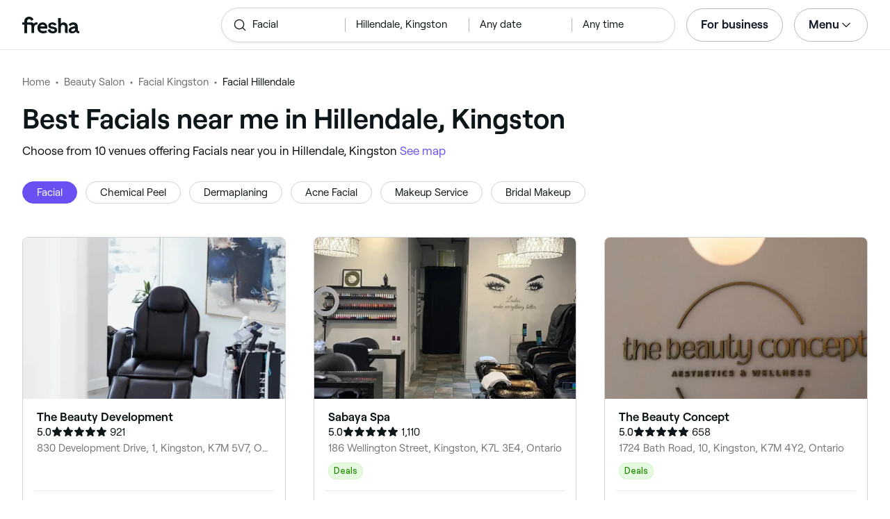

--- FILE ---
content_type: text/html
request_url: https://www.fresha.com/lp/en/tt/facials/in/ca-kingston/hillendale
body_size: 42584
content:
<!doctype html>
      <html lang="en">
      <head>
        
    <script>
      window.setLocalStorageValWithExpiry = function (key, value, ttl) {
        var setValNow = new Date();

        var setValItem = {
          value: value,
          expiry: setValNow.getTime() + ttl,
        };

        try {
          localStorage.setItem(key, JSON.stringify(setValItem));
        } catch (e) {
          // Do nothing
        }
      };

      window.getLocaleStorageValWithExpiry = function (key) {
        try {
          var getValItemStr = localStorage.getItem(key);

          if (!getValItemStr) {
            return null;
          }

          var parsedItem = JSON.parse(getValItemStr);
          var getValNow = new Date();

          if (getValNow.getTime() > parsedItem.expiry) {
            localStorage.removeItem(key);
            return null;
          }
          return parsedItem.value;
        } catch (e) {
          // Do nothing
        }
      };
    </script>
  
        
    <script>
      document.cookie = 'freshaLocale=en; path=/; domain=fresha.com'
    </script>
  
        <meta charSet="utf-8"/><meta name="viewport" content="width=device-width, initial-scale=1.0"/><meta name="robots" content="index,follow"/><link rel="canonical" href="https://www.fresha.com/lp/en/tt/facials/in/ca-kingston/hillendale"/><title>Best facial treatments near me in Hillendale, Kingston | Fresha</title><meta name="description" content="Find local facial treatments near you in Hillendale. Compare photos, reviews, prices, menus &amp; opening hours. Book &amp; pay online."/><meta property="og:type" content="website"/><meta property="og:locale" content="en"/><meta property="og:title" content="Best facial treatments near me in Hillendale, Kingston | Fresha"/><meta property="og:description" content="Find local facial treatments near you in Hillendale. Compare photos, reviews, prices, menus &amp; opening hours. Book &amp; pay online."/><meta property="og:image" content="https://images.fresha.com/locations/location-profile-images/518445/1872584/99379a1a-b755-47ba-8e0a-4123bb3f3009-TheBeautyDevelopment-CA-Ontario-Kingston-Fresha.jpg"/><meta name="apple-mobile-web-app-title" content="Best facial treatments near me in Hillendale, Kingston | Fresha"/><meta name="format-detection" content="telephone=no"/><link rel="apple-touch-icon" sizes="57x57" href="/lp/assets/696b64b71e7c0baa3495.png"/><link rel="apple-touch-icon" sizes="60x60" href="/lp/assets/fbcf0da1c9ee16688dea.png"/><link rel="apple-touch-icon" sizes="72x72" href="/lp/assets/4dc4bb5204e230031544.png"/><link rel="apple-touch-icon" sizes="76x76" href="/lp/assets/803f2366f3e5a56c25a1.png"/><link rel="apple-touch-icon" sizes="114x114" href="/lp/assets/bea4fe291c09621b71d6.png"/><link rel="apple-touch-icon" sizes="120x120" href="/lp/assets/e236bae814568346864b.png"/><link rel="apple-touch-icon" sizes="144x144" href="/lp/assets/6b9f0efcbfec92de9594.png"/><link rel="apple-touch-icon" sizes="152x152" href="/lp/assets/46e95de94fde56e0ae76.png"/><link rel="apple-touch-icon" sizes="180x180" href="/lp/assets/3c24ad873ef34bcf79d0.png"/><link rel="icon" type="image/png" sizes="192x192" href="/lp/assets/31d6cfe0d16ae931b73c.png"/><link rel="icon" type="image/png" sizes="16x16" href="/lp/assets/a19a72d71018f1ed9a4e.png"/><link rel="icon" type="image/png" sizes="32x32" href="/lp/assets/67b5cd35a98165878e9b.png"/><link rel="icon" type="image/png" sizes="96x96" href="/lp/assets/31d6cfe0d16ae931b73c.png"/><link rel="icon" type="image/x-icon" href="/lp/assets/049762a6ec62e8d1aa52.ico"/><link rel="shortcut icon" href="/lp/assets/049762a6ec62e8d1aa52.ico"/><meta name="theme-color" content="#ffffff"/>
        
    <script>
      (function(w,d,s,l,i){w[l]=w[l]||[];w[l].push({'gtm.start':
      new Date().getTime(),event:'gtm.js'});var f=d.getElementsByTagName(s)[0],
      j=d.createElement(s),dl=l!='dataLayer'?'&l='+l:'';j.async=true;j.src=
      'https://www.googletagmanager.com/gtm.js?id='+i+dl+ '&gtm_auth=I3dLwNFiDu7j5z-Gbm8FTQ&gtm_preview=env-1&gtm_cookies_win=x';f.parentNode.insertBefore(j,f);
      })(window,document,'script','dataLayer','GTM-WZVW87Z');
      </script>
      
        
    <script>
      (function(h,o,u,n,d) {
        h=h[d]=h[d]||{q:[],onReady:function(c){h.q.push(c)}}
        d=o.createElement(u);d.async=1;d.src=n
        n=o.getElementsByTagName(u)[0];n.parentNode.insertBefore(d,n)
      })(window,document,'script','https://www.datadoghq-browser-agent.com/datadog-rum-v4.js','DD_RUM')
        DD_RUM.onReady(function() {
          DD_RUM.init({
            clientToken: 'pub75bf78931d2a925ddce6f5e5f7de2399',
            applicationId: 'c70f20c5-ce57-4e6c-ae68-e57f2b02b699',
            service: 'landing-pages',
            env: 'production',
            version: '51e954e6fa528243eae63cf1201485fc212e117f',
            sampleRate: 2,
            sessionReplaySampleRate: 100,
            trackResources: true,
            trackLongTasks: true,
            trackInteractions: true,
            trackInteractions: true,
          })
          DD_RUM.startSessionReplayRecording()
        })
    </script>
  
        
    <link rel="alternate" hreflang="da" href="https://www.fresha.com/lp/da/tt/ansigtsbehandlinger/ca-kingston/hillendale" />
<link rel="alternate" hreflang="en" href="https://www.fresha.com/lp/en/tt/facials/in/ca-kingston/hillendale" />
<link rel="alternate" hreflang="es" href="https://www.fresha.com/lp/es/tt/tratamiento-facial/ca-kingston/hillendale" />
<link rel="alternate" hreflang="fi" href="https://www.fresha.com/lp/fi/tt/kasvohoidot/ca-kingston/hillendale" />
<link rel="alternate" hreflang="fr" href="https://www.fresha.com/lp/fr/tt/soins-du-visage/ca-kingston/hillendale" />
<link rel="alternate" hreflang="it" href="https://www.fresha.com/lp/it/tt/trattamenti-viso/ca-kingston/hillendale" />
<link rel="alternate" hreflang="nl" href="https://www.fresha.com/lp/nl/tt/gezichtsbehandelingen/ca-kingston/hillendale" />
<link rel="alternate" hreflang="pl" href="https://www.fresha.com/lp/pl/tt/zabiegi-kosmetyczne-na-twarz/ca-kingston/hillendale" />
<link rel="alternate" hreflang="pt" href="https://www.fresha.com/lp/pt/tt/tratamentos-faciais/ca-kingston/hillendale" />
<link rel="alternate" hreflang="sv" href="https://www.fresha.com/lp/sv/tt/ansiktsbehandlingar/ca-kingston/hillendale" />
    <link rel="alternate" hreflang="x-default" href="https://www.fresha.com/lp/en/tt/facials/in/ca-kingston/hillendale" />
  
        
    <script>
      function getUtmSourceReferrer() {
        var url = new URL(window.location.href);
        var source = url.searchParams.get('utm_source');
        if (source === 'facebook') {
          return 'https://www.facebook.com';
        }
        if (source === 'instagram') {
          return 'https://www.instagram.com';
        }
        return '';
      }

      function getReferrer() {
        return document.referrer || getUtmSourceReferrer() || '';
      }

      (function(){
        var externalReferrerUrl = window.getLocaleStorageValWithExpiry('externalReferrerUrl');
        var userLandedFirstUrl = window.getLocaleStorageValWithExpiry('userLandedFirstUrl');
        if (!externalReferrerUrl && externalReferrerUrl !== "") {
          window.setLocalStorageValWithExpiry('externalReferrerUrl', getReferrer(), 1000 * 60 * 60 * 24);
        }
        if (!userLandedFirstUrl && userLandedFirstUrl !== "") {
          window.setLocalStorageValWithExpiry('userLandedFirstUrl', window.location.href, 1000 * 60 * 60 * 24);
        }
      })();
    </script>
  
        <link href="/lp/assets/main-fc516c048368ed58b21d.min.css" rel="stylesheet">
      </head>
      <body>
        
      <noscript>
        <iframe
          title="Google Tag Manager for GA4"
          src="https://www.googletagmanager.com/ns.html?id=GTM-WZVW87Z&gtm_auth=I3dLwNFiDu7j5z-Gbm8FTQ&gtm_preview=env-1&gtm_cookies_win=x"
          height="0"
          width="0"
          style={{ display: 'none', visibility: 'hidden' }}
        ></iframe>
      </noscript>
    
        <div class="cvV1n9"><nav class="Rzlv_b siTBQ1"><a class="OP1nBW QdYpnI EvmjOG HrIGgh" title="Fresha" href="https://www.fresha.com" data-qa="logo"><span class="v_Dfni veiqTU xUeY0V"><svg xmlns="http://www.w3.org/2000/svg" viewBox="0 0 81.8 24"><path d="M51.5 2.1h3.9v8.1c1.3-1.9 4-2.5 6.2-1.6 2.2.9 2.9 2.5 3 2.7.2.5.4 1 .5 1.5.6 3.6-.6 7.2.5 10.7h-3.8c-1-2.5-.4-5.3-.4-7.9 0-.7 0-1.5-.4-2.2-.5-.9-1.5-1.6-2.5-1.6-1.1 0-2.1.6-2.6 1.5-.4.8-.4 1.8-.4 2.7v7.5h-3.9l-.1-21.4zM36 15.7c.1-4.3-2.6-7.5-6.8-7.5-2.8 0-5.2 1.4-6.5 3.8-1.4 2.6-1.3 6.3.4 8.8 2.5 3.4 7.6 4.2 12.5 1.9l-1.2-3.1c-4.1 1.8-8.5 1.3-8.8-2.4H36v-1.5zm-10.3-1.5c.3-.8.7-1.4 1.3-1.9 1.2-.9 3.3-1 4.4-.1.5.4.9 1.1 1.2 1.9h-6.9zM13.1 13.9s0-2.3-1.9-2.3H6.9v12.1H3V11.6H0V8.3h3V5.7C3 3.4 5.1 0 9.7 0s6.4 3.9 6.4 3.9l-3 2.1s-.8-2.5-3.3-2.5C8.7 3.5 7 4.4 7 6.2v2h6.1c2.7 0 3.4 2 3.4 2 1-2.4 4.6-2.1 5.3-2v3.1c-2.5-.2-4.8 1.2-4.8 4.1v8h-3.9v-9.5zM48.9 16.2c-1.2-1.2-4.3-1.6-6.3-2-1-.2-1.8-.4-1.8-1.4 0-1.2 1.2-1.5 2.4-1.5s2.4.5 3.1 1.5l3-1.6c-1.7-3-6.2-3.6-9.1-2.4-.9.4-1.6 1-2.1 1.7-1.1 1.5-1 4.1.3 5.3.7.7 1.9 1.2 3.4 1.5l2.8.5c1 .2 1.9.4 1.9 1.5 0 1.3-1.4 1.6-2.6 1.6-3.2 0-3.8-3-3.8-3L36.4 19c.2 1 1.5 5 7.4 5 3.3 0 6.2-1.3 6.3-4.8-.1-1.3-.5-2.3-1.2-3zM81.2 20.8c-.7 0-1.3-.4-1.3-1.4 0-.5-.1-2.2-.1-2.6 0-2.6.1-5.1-1.7-6.9-2-2-6.6-2.2-9-.6-.9.5-1.7 1.2-2.3 2.1l2.3 2.4c.9-1.5 2.2-2.2 3.7-2.2 1.4-.1 2.6.6 3.1 2-3.1.8-7.1 1.1-8.8 4.3-.8 1.5-.6 3.4.6 4.7.9 1 2.4 1.3 3.8 1.3 2.2 0 4.3-.5 5.6-2.5.7 1.7 2.2 2.5 4 2.5.3 0 .6-.1.8-.2v-3c-.2.1-.4.1-.7.1zm-5.3-3.1c.1 2.2-1.7 3.4-3.7 3.4-1.1 0-1.8-.5-1.8-1.6 0-1.2 1-1.6 2.1-1.9l3.4-1v1.1z"/></svg>
</span></a><a class="OP1nBW QdYpnI EvmjOG Ix7DRq" title="Fresha" href="https://www.fresha.com" data-qa="logo"><span class="v_Dfni veiqTU xUeY0V"><svg xmlns="http://www.w3.org/2000/svg" viewBox="0 0 81.8 24"><path d="M51.5 2.1h3.9v8.1c1.3-1.9 4-2.5 6.2-1.6 2.2.9 2.9 2.5 3 2.7.2.5.4 1 .5 1.5.6 3.6-.6 7.2.5 10.7h-3.8c-1-2.5-.4-5.3-.4-7.9 0-.7 0-1.5-.4-2.2-.5-.9-1.5-1.6-2.5-1.6-1.1 0-2.1.6-2.6 1.5-.4.8-.4 1.8-.4 2.7v7.5h-3.9l-.1-21.4zM36 15.7c.1-4.3-2.6-7.5-6.8-7.5-2.8 0-5.2 1.4-6.5 3.8-1.4 2.6-1.3 6.3.4 8.8 2.5 3.4 7.6 4.2 12.5 1.9l-1.2-3.1c-4.1 1.8-8.5 1.3-8.8-2.4H36v-1.5zm-10.3-1.5c.3-.8.7-1.4 1.3-1.9 1.2-.9 3.3-1 4.4-.1.5.4.9 1.1 1.2 1.9h-6.9zM13.1 13.9s0-2.3-1.9-2.3H6.9v12.1H3V11.6H0V8.3h3V5.7C3 3.4 5.1 0 9.7 0s6.4 3.9 6.4 3.9l-3 2.1s-.8-2.5-3.3-2.5C8.7 3.5 7 4.4 7 6.2v2h6.1c2.7 0 3.4 2 3.4 2 1-2.4 4.6-2.1 5.3-2v3.1c-2.5-.2-4.8 1.2-4.8 4.1v8h-3.9v-9.5zM48.9 16.2c-1.2-1.2-4.3-1.6-6.3-2-1-.2-1.8-.4-1.8-1.4 0-1.2 1.2-1.5 2.4-1.5s2.4.5 3.1 1.5l3-1.6c-1.7-3-6.2-3.6-9.1-2.4-.9.4-1.6 1-2.1 1.7-1.1 1.5-1 4.1.3 5.3.7.7 1.9 1.2 3.4 1.5l2.8.5c1 .2 1.9.4 1.9 1.5 0 1.3-1.4 1.6-2.6 1.6-3.2 0-3.8-3-3.8-3L36.4 19c.2 1 1.5 5 7.4 5 3.3 0 6.2-1.3 6.3-4.8-.1-1.3-.5-2.3-1.2-3zM81.2 20.8c-.7 0-1.3-.4-1.3-1.4 0-.5-.1-2.2-.1-2.6 0-2.6.1-5.1-1.7-6.9-2-2-6.6-2.2-9-.6-.9.5-1.7 1.2-2.3 2.1l2.3 2.4c.9-1.5 2.2-2.2 3.7-2.2 1.4-.1 2.6.6 3.1 2-3.1.8-7.1 1.1-8.8 4.3-.8 1.5-.6 3.4.6 4.7.9 1 2.4 1.3 3.8 1.3 2.2 0 4.3-.5 5.6-2.5.7 1.7 2.2 2.5 4 2.5.3 0 .6-.1.8-.2v-3c-.2.1-.4.1-.7.1zm-5.3-3.1c.1 2.2-1.7 3.4-3.7 3.4-1.1 0-1.8-.5-1.8-1.6 0-1.2 1-1.6 2.1-1.9l3.4-1v1.1z"/></svg>
</span></a><a class="OP1nBW zeLhfM KUb747" title="Search for venue or service" href="https://www.fresha.com/search?center=44.244965,-76.524469&amp;distance=1.161&amp;subcategory-ids=413&amp;sort=recommended" data-qa="search-box" rel="nofollow"><div class="SRt0jl ir_4Hy"><div class="J8Fb1x"><span class="v_Dfni CpPDl7 veiqTU"><svg xmlns="http://www.w3.org/2000/svg" viewBox="0 0 24 24"><path fill-rule="evenodd" clip-rule="evenodd" d="M10.875 3.75a7.125 7.125 0 1 0 0 14.25 7.125 7.125 0 0 0 0-14.25ZM2.25 10.875a8.625 8.625 0 1 1 15.231 5.546l4.05 4.049a.75.75 0 1 1-1.061 1.06l-4.05-4.049a8.625 8.625 0 0 1-14.17-6.606Z"></path></svg></span></div><div class="axDOAG TE8kwS SycVRT T2Ht61">Facial</div></div><div class="ir_4Hy FKgGZM ae60OZ"><div class="axDOAG TE8kwS SycVRT T2Ht61">Hillendale, Kingston</div></div><div class="hOAkw9 FKgGZM ae60OZ"><div class="axDOAG TE8kwS SycVRT T2Ht61">Any date</div></div><div class="hOAkw9 FKgGZM ae60OZ"><div class="axDOAG TE8kwS SycVRT T2Ht61">Any time</div></div></a><div class="lVX8vr"><a class="OP1nBW xmOJ0y gzDmuW" title="For business" href="https://www.fresha.com/for-business" data-business-tracking="For business">For business</a><a class="Q4HaQJ Ix7DRq" data-modal="modal-search"><span class="v_Dfni vSYAhk veiqTU"><svg xmlns="http://www.w3.org/2000/svg" viewBox="0 0 24 24"><path fill-rule="evenodd" clip-rule="evenodd" d="M10.875 3.75a7.125 7.125 0 1 0 0 14.25 7.125 7.125 0 0 0 0-14.25ZM2.25 10.875a8.625 8.625 0 1 1 15.231 5.546l4.05 4.049a.75.75 0 1 1-1.061 1.06l-4.05-4.049a8.625 8.625 0 0 1-14.17-6.606Z"></path></svg></span></a><a class="Q4HaQJ Ix7DRq" data-modal="modal-menu"><span class="v_Dfni xG7ShB veiqTU"><svg xmlns="http://www.w3.org/2000/svg" viewBox="0 0 24 24"><path fill-rule="evenodd" clip-rule="evenodd" d="M3 6a.75.75 0 0 1 .75-.75h16.5a.75.75 0 0 1 0 1.5H3.75A.75.75 0 0 1 3 6Zm0 6a.75.75 0 0 1 .75-.75h16.5a.75.75 0 0 1 0 1.5H3.75A.75.75 0 0 1 3 12Zm0 6a.75.75 0 0 1 .75-.75h16.5a.75.75 0 0 1 0 1.5H3.75A.75.75 0 0 1 3 18Z"></path></svg></span></a><div class="zjRND1 teEzkc" style="opacity:0" id="modal-search"><div class="cswpPv Rou8CE"><button aria-label="Close" type="button" class="ziPrKd modal-exit"><span class="v_Dfni VqDAZf veiqTU"><svg
                    xmlns="http://www.w3.org/2000/svg"
                    viewBox="0 0 24 24"
                  >
                    <path d="M4.293 4.293a1 1 0 011.414 0L12 10.585l6.293-6.292a1 1 0 011.32-.083l.094.083a1 1 0 010 1.414L13.415 12l6.292 6.293a1 1 0 01.083 1.32l-.083.094a1 1 0 01-1.414 0L12 13.415l-6.293 6.292a1 1 0 01-1.32.083l-.094-.083a1 1 0 010-1.414L10.585 12 4.293 5.707a1 1 0 01-.083-1.32z" />
                  </svg></span></button></div><div class="kIGviM"><p class="axDOAG N7z9vs meyZbf">Search</p><a class="OP1nBW zQcZFo" href="https://www.fresha.com/search?center=44.244965,-76.524469&amp;distance=1.161&amp;subcategory-ids=413&amp;sort=recommended" data-tracking="Search"><div class="QguCgd"><span class="v_Dfni CpPDl7 Rh6zLx"><svg xmlns="http://www.w3.org/2000/svg" viewBox="0 0 24 24"><path fill-rule="evenodd" clip-rule="evenodd" d="M10.875 3.75a7.125 7.125 0 1 0 0 14.25 7.125 7.125 0 0 0 0-14.25ZM2.25 10.875a8.625 8.625 0 1 1 15.231 5.546l4.05 4.049a.75.75 0 1 1-1.061 1.06l-4.05-4.049a8.625 8.625 0 0 1-14.17-6.606Z"></path></svg></span></div><p class="axDOAG TE8kwS">Facial</p></a><a class="OP1nBW zQcZFo" href="https://www.fresha.com/search?center=44.244965,-76.524469&amp;distance=1.161&amp;subcategory-ids=413&amp;sort=recommended" data-tracking="Search"><div class="QguCgd"><span class="v_Dfni CpPDl7 Rh6zLx">
<svg xmlns="http://www.w3.org/2000/svg" viewBox="0 0 24 24"><path fill-rule="evenodd" clip-rule="evenodd" d="M11.543 22.345a.84.84 0 0 0 .983-.05 21.987 21.987 0 0 0 1.131-.9 25.156 25.156 0 0 0 2.659-2.622c1.918-2.205 3.934-5.378 3.934-9.023a8.25 8.25 0 1 0-16.5 0c0 3.645 2.016 6.818 3.934 9.023a25.146 25.146 0 0 0 3.538 3.334 14.102 14.102 0 0 0 .32.238ZM12 3a6.75 6.75 0 0 0-6.75 6.75c0 3.105 1.734 5.932 3.566 8.04A23.64 23.64 0 0 0 12 20.812a23.633 23.633 0 0 0 3.184-3.023c1.832-2.108 3.566-4.935 3.566-8.04A6.75 6.75 0 0 0 12 3Z"></path><path fill-rule="evenodd" clip-rule="evenodd" d="M12 6a3.75 3.75 0 1 0 0 7.5A3.75 3.75 0 0 0 12 6Zm0 1.5a2.25 2.25 0 1 0 0 4.5 2.25 2.25 0 0 0 0-4.5Z"></path></svg></span></div><p class="axDOAG TE8kwS">Hillendale, Kingston</p></a><a class="OP1nBW iSiUSy xc6EHb QblrHl dBIRgx" href="https://www.fresha.com/search?center=44.244965,-76.524469&amp;distance=1.161&amp;subcategory-ids=413&amp;sort=recommended" data-tracking="Search"><p class="axDOAG zL1l9a">Search</p></a></div></div><div class="zjRND1 vs4sBU" style="opacity:0" id="modal-menu"><div class="cswpPv PMEqbo"><a class="OP1nBW QdYpnI MmpuhV" title="Fresha" href="https://www.fresha.com" data-qa="logo-mobile"><span class="v_Dfni veiqTU xUeY0V"><svg xmlns="http://www.w3.org/2000/svg" viewBox="0 0 81.8 24"><path d="M51.5 2.1h3.9v8.1c1.3-1.9 4-2.5 6.2-1.6 2.2.9 2.9 2.5 3 2.7.2.5.4 1 .5 1.5.6 3.6-.6 7.2.5 10.7h-3.8c-1-2.5-.4-5.3-.4-7.9 0-.7 0-1.5-.4-2.2-.5-.9-1.5-1.6-2.5-1.6-1.1 0-2.1.6-2.6 1.5-.4.8-.4 1.8-.4 2.7v7.5h-3.9l-.1-21.4zM36 15.7c.1-4.3-2.6-7.5-6.8-7.5-2.8 0-5.2 1.4-6.5 3.8-1.4 2.6-1.3 6.3.4 8.8 2.5 3.4 7.6 4.2 12.5 1.9l-1.2-3.1c-4.1 1.8-8.5 1.3-8.8-2.4H36v-1.5zm-10.3-1.5c.3-.8.7-1.4 1.3-1.9 1.2-.9 3.3-1 4.4-.1.5.4.9 1.1 1.2 1.9h-6.9zM13.1 13.9s0-2.3-1.9-2.3H6.9v12.1H3V11.6H0V8.3h3V5.7C3 3.4 5.1 0 9.7 0s6.4 3.9 6.4 3.9l-3 2.1s-.8-2.5-3.3-2.5C8.7 3.5 7 4.4 7 6.2v2h6.1c2.7 0 3.4 2 3.4 2 1-2.4 4.6-2.1 5.3-2v3.1c-2.5-.2-4.8 1.2-4.8 4.1v8h-3.9v-9.5zM48.9 16.2c-1.2-1.2-4.3-1.6-6.3-2-1-.2-1.8-.4-1.8-1.4 0-1.2 1.2-1.5 2.4-1.5s2.4.5 3.1 1.5l3-1.6c-1.7-3-6.2-3.6-9.1-2.4-.9.4-1.6 1-2.1 1.7-1.1 1.5-1 4.1.3 5.3.7.7 1.9 1.2 3.4 1.5l2.8.5c1 .2 1.9.4 1.9 1.5 0 1.3-1.4 1.6-2.6 1.6-3.2 0-3.8-3-3.8-3L36.4 19c.2 1 1.5 5 7.4 5 3.3 0 6.2-1.3 6.3-4.8-.1-1.3-.5-2.3-1.2-3zM81.2 20.8c-.7 0-1.3-.4-1.3-1.4 0-.5-.1-2.2-.1-2.6 0-2.6.1-5.1-1.7-6.9-2-2-6.6-2.2-9-.6-.9.5-1.7 1.2-2.3 2.1l2.3 2.4c.9-1.5 2.2-2.2 3.7-2.2 1.4-.1 2.6.6 3.1 2-3.1.8-7.1 1.1-8.8 4.3-.8 1.5-.6 3.4.6 4.7.9 1 2.4 1.3 3.8 1.3 2.2 0 4.3-.5 5.6-2.5.7 1.7 2.2 2.5 4 2.5.3 0 .6-.1.8-.2v-3c-.2.1-.4.1-.7.1zm-5.3-3.1c.1 2.2-1.7 3.4-3.7 3.4-1.1 0-1.8-.5-1.8-1.6 0-1.2 1-1.6 2.1-1.9l3.4-1v1.1z"/></svg>
</span></a><button aria-label="Close" type="button" class="KYbtY2 modal-exit"><span class="v_Dfni VqDAZf veiqTU"><svg
                    xmlns="http://www.w3.org/2000/svg"
                    viewBox="0 0 24 24"
                  >
                    <path d="M4.293 4.293a1 1 0 011.414 0L12 10.585l6.293-6.292a1 1 0 011.32-.083l.094.083a1 1 0 010 1.414L13.415 12l6.292 6.293a1 1 0 01.083 1.32l-.083.094a1 1 0 01-1.414 0L12 13.415l-6.293 6.292a1 1 0 01-1.32.083l-.094-.083a1 1 0 010-1.414L10.585 12 4.293 5.707a1 1 0 01-.083-1.32z" />
                  </svg></span></button></div><ul><li><a class="OP1nBW aVaMDm" href="https://www.fresha.com/auth?type=socials-login" data-tracking="Log in">Log in<span class="v_Dfni vSYAhk veiqTU PMEqbo"><svg viewBox="0 0 24 24" xmlns="http://www.w3.org/2000/svg" iconColor="#101928" class="Icon__StyledInlineSVG-sc-c98r68-0 cxRwTg Icon-sc-c98r68-1 styled__ListItemArrow-sc-3phtig-8 kMfJYW UjZKy" width="24" height="24"><path d="M14.481 12l-7.14 6.247a1 1 0 001.318 1.506l8-7a1 1 0 000-1.506l-8-7a1 1 0 10-1.317 1.506L14.482 12z"></path></svg></span></a></li><li><a class="OP1nBW aVaMDm" href="https://www.fresha.com/app-store-redirect" data-tracking="Download the app">Download the app<span class="v_Dfni vSYAhk veiqTU PMEqbo"><svg viewBox="0 0 24 24" xmlns="http://www.w3.org/2000/svg" iconColor="#101928" class="Icon__StyledInlineSVG-sc-c98r68-0 cxRwTg Icon-sc-c98r68-1 styled__ListItemArrow-sc-3phtig-8 kMfJYW UjZKy" width="24" height="24"><path d="M14.481 12l-7.14 6.247a1 1 0 001.318 1.506l8-7a1 1 0 000-1.506l-8-7a1 1 0 10-1.317 1.506L14.482 12z"></path></svg></span></a></li><li><a class="OP1nBW aVaMDm" href="https://www.fresha.com/contact-us" data-tracking="Support">Customer support<span class="v_Dfni vSYAhk veiqTU PMEqbo"><svg viewBox="0 0 24 24" xmlns="http://www.w3.org/2000/svg" iconColor="#101928" class="Icon__StyledInlineSVG-sc-c98r68-0 cxRwTg Icon-sc-c98r68-1 styled__ListItemArrow-sc-3phtig-8 kMfJYW UjZKy" width="24" height="24"><path d="M14.481 12l-7.14 6.247a1 1 0 001.318 1.506l8-7a1 1 0 000-1.506l-8-7a1 1 0 10-1.317 1.506L14.482 12z"></path></svg></span></a></li></ul><div class="NK6CAe"></div><ul><li><a class="OP1nBW aVaMDm Gg5crf" href="https://www.fresha.com/for-business" data-business-tracking="For business">For business<span class="v_Dfni vSYAhk veiqTU PMEqbo"><svg viewBox="0 0 24 24" xmlns="http://www.w3.org/2000/svg" iconColor="#101928" class="Icon__StyledInlineSVG-sc-c98r68-0 cxRwTg Icon-sc-c98r68-1 styled__ListItemArrow-sc-3phtig-8 kMfJYW UjZKy" width="24" height="24"><path d="M14.481 12l-7.14 6.247a1 1 0 001.318 1.506l8-7a1 1 0 000-1.506l-8-7a1 1 0 10-1.317 1.506L14.482 12z"></path></svg></span></a></li></ul></div><div class="iBVjyp js-nested-nav"><input type="checkbox" id="menu-trigger"/><label for="menu-trigger" class="WI2sEf"><div class="xmOJ0y">Menu<span class="v_Dfni CpPDl7 veiqTU cyjfYa"><svg xmlns="http://www.w3.org/2000/svg" viewBox="0 0 24 24"><path fill-rule="evenodd" clip-rule="evenodd" d="M5.22 8.345a.75.75 0 0 1 1.06 0l5.72 5.72 5.72-5.72a.75.75 0 1 1 1.06 1.06l-6.25 6.25a.75.75 0 0 1-1.06 0l-6.25-6.25a.75.75 0 0 1 0-1.06Z"></path></svg></span><span class="v_Dfni CpPDl7 veiqTU qgia19"><svg xmlns="http://www.w3.org/2000/svg" viewBox="0 0 24 24"><path fill-rule="evenodd" clip-rule="evenodd" d="M5.22 8.345a.75.75 0 0 1 1.06 0l5.72 5.72 5.72-5.72a.75.75 0 1 1 1.06 1.06l-6.25 6.25a.75.75 0 0 1-1.06 0l-6.25-6.25a.75.75 0 0 1 0-1.06Z"></path></svg></span></div></label><div class="smQn3k ueMWB2"><ul><li class="navigation--mobile"><a class="OP1nBW g_Da6B" href="https://www.fresha.com/auth?type=socials-login" data-tracking="Log in">Log in<span class="v_Dfni vSYAhk veiqTU Ix7DRq"><svg viewBox="0 0 24 24" xmlns="http://www.w3.org/2000/svg" iconColor="#101928" class="Icon__StyledInlineSVG-sc-c98r68-0 cxRwTg Icon-sc-c98r68-1 styled__ListItemArrow-sc-3phtig-8 kMfJYW UjZKy" width="24" height="24"><path d="M14.481 12l-7.14 6.247a1 1 0 001.318 1.506l8-7a1 1 0 000-1.506l-8-7a1 1 0 10-1.317 1.506L14.482 12z"></path></svg></span></a></li><li><a class="OP1nBW g_Da6B" title="Download the app" href="https://www.fresha.com/app-store-redirect" data-tracking="Download the app">Download the app</a></li><li><a class="OP1nBW g_Da6B" title="Customer support" href="https://www.fresha.com/contact-us" data-tracking="Support">Customer support</a></li></ul><div class="xZSl7_"></div><ul><li><a class="OP1nBW g_Da6B EKb8np" title="For business" href="https://www.fresha.com/for-business" data-business-tracking="For business">For business</a></li></ul></div></div></div><script>
            (function(){
              var menuTrigger = document.querySelector('#menu-trigger');
              var nestedNav = document.querySelector('.js-nested-nav');
              window.addEventListener('click', function(e) {
                if (e.composedPath().indexOf(nestedNav) !== -1) return;
                if (menuTrigger.checked) {
                  menuTrigger.checked = false;
                }
              })
            })();

            (function(){
                const modals = document.querySelectorAll("[data-modal]");
                modals.forEach(function (trigger) {
                  trigger.addEventListener("click", function (event) {
                    event.preventDefault();
                    const modal = document.getElementById(trigger.dataset.modal);
                    modal.classList.add("BPuoEG");
                    const exits = modal.querySelectorAll(".modal-exit");
                    exits.forEach(function (exit) {
                      exit.addEventListener("click", function (event) {
                        event.preventDefault();
                        modal.classList.remove("BPuoEG");
                      });
                    });
                  });
                });
              })()
            </script></nav></div><main><div class="zs_ttC"><a class="OP1nBW q9MhNC hx_Dfk ut_xFw" title="Home" href="https://www.fresha.com">Home</a><a class="OP1nBW q9MhNC hx_Dfk ut_xFw" title="Beauty Salon" href="https://www.fresha.com/lp/en/bt/beauty-salons/in/ca-kingston">Beauty Salon</a><a class="OP1nBW q9MhNC hx_Dfk ut_xFw" title="Facial Kingston" href="https://www.fresha.com/lp/en/tt/facials/in/ca-kingston">Facial Kingston</a><p class="axDOAG CsQ9La SycVRT hx_Dfk">Facial Hillendale</p><script type="application/ld+json">{"@context":"https://schema.org","@type":"BreadcrumbList","itemListElement":[{"@type":"ListItem","position":1,"name":"Home","item":"https://www.fresha.com"},{"@type":"ListItem","position":2,"name":"Beauty Salon","item":"https://www.fresha.com/lp/en/bt/beauty-salons/in/ca-kingston"},{"@type":"ListItem","position":3,"name":"Facial Kingston","item":"https://www.fresha.com/lp/en/tt/facials/in/ca-kingston"},{"@type":"ListItem","position":4,"name":"Facial Hillendale","item":"https://www.fresha.com/lp/en/tt/facials/in/ca-kingston/hillendale"}]}</script></div><div class="Rzlv_b SAsCgI"><div><h1 class="axDOAG N7z9vs yPqIKn">Best Facials near me in Hillendale, Kingston</h1><p class="axDOAG CsQ9La pT5LSh zk7Hpq">Choose from 10 venues offering Facials near you in Hillendale, Kingston <a class="OP1nBW H64abO" title="See map" href="https://www.fresha.com/search?center=44.244965,-76.524469&amp;distance=1.161&amp;subcategory-ids=413&amp;sort=recommended#map" rel="nofollow">See map</a></p></div></div><div class="v6jBnw ZnEpfB"><div class="wYFYNt"><div class="xuR8VR"><div class="obUbOI"><span class="QoUCns" data-qa="pill-self">Facial</span><a class="OP1nBW QoUCns JmVrud" title="Chemical Peel" href="https://www.fresha.com/lp/en/tt/chemical-peels/in/ca-kingston/hillendale" data-qa="pill-Chemical Peel">Chemical Peel</a><a class="OP1nBW QoUCns JmVrud" title="Dermaplaning" href="https://www.fresha.com/lp/en/tt/dermaplaning/in/ca-kingston/hillendale" data-qa="pill-Dermaplaning">Dermaplaning</a><a class="OP1nBW QoUCns JmVrud" title="Acne Facial" href="https://www.fresha.com/lp/en/tt/acne-facials/in/ca-kingston/hillendale" data-qa="pill-Acne Facial">Acne Facial</a><a class="OP1nBW QoUCns JmVrud" title="Makeup Service" href="https://www.fresha.com/lp/en/tt/makeup-artists/in/ca-kingston/hillendale" data-qa="pill-Makeup Service">Makeup Service</a><a class="OP1nBW QoUCns JmVrud" title="Bridal Makeup" href="https://www.fresha.com/lp/en/tt/bridal-makeup/in/ca-kingston/hillendale" data-qa="pill-Bridal Makeup">Bridal Makeup</a></div></div></div></div><section class="Rzlv_b _NhjkN" data-qa="locations-list"><div class="ts_bNq"><div data-qa="location-card-https://www.fresha.com/a/the-beauty-development-kingston-830-development-drive-v10lbdl4" class="paUULP Z1aKNU"><a class="OP1nBW KzVzOx" title="The Beauty Development" href="https://www.fresha.com/a/the-beauty-development-kingston-830-development-drive-v10lbdl4"><div class="YnAcxa"><img src="https://images.fresha.com/locations/location-profile-images/518445/1872584/99379a1a-b755-47ba-8e0a-4123bb3f3009-TheBeautyDevelopment-CA-Ontario-Kingston-Fresha.jpg?class=width-small" class="afSlte s4SjnD" alt="The Beauty Development"/></div><div class="nd2h5g"><p class="axDOAG zL1l9a deeUT2">The Beauty Development</p><div class="L1u7GX"><div class="Ay3nkT"><p class="axDOAG VH00E7 qLhAks SycVRT" data-qa="rating-score">5.0</p><div class="SpJ5_T"><span class="v_Dfni VqDAZf veiqTU" data-qa="stars-rate-0">    <svg xmlns="http://www.w3.org/2000/svg" viewBox="0 0 24 24">
      <path d="m21.975 9.974-4.225 3.69 1.266 5.495a1.502 1.502 0 0 1-1.395 1.84 1.499 1.499 0 0 1-.839-.214l-4.788-2.907-4.778 2.907a1.499 1.499 0 0 1-2.234-1.626l1.264-5.489L2.02 9.974a1.5 1.5 0 0 1 .853-2.63l5.571-.484 2.175-5.19a1.495 1.495 0 0 1 2.758 0l2.18 5.19 5.57.483a1.498 1.498 0 0 1 1.318 1.899 1.5 1.5 0 0 1-.465.732h-.005Z" />
    </svg></span><span class="v_Dfni VqDAZf veiqTU" data-qa="stars-rate-1">    <svg xmlns="http://www.w3.org/2000/svg" viewBox="0 0 24 24">
      <path d="m21.975 9.974-4.225 3.69 1.266 5.495a1.502 1.502 0 0 1-1.395 1.84 1.499 1.499 0 0 1-.839-.214l-4.788-2.907-4.778 2.907a1.499 1.499 0 0 1-2.234-1.626l1.264-5.489L2.02 9.974a1.5 1.5 0 0 1 .853-2.63l5.571-.484 2.175-5.19a1.495 1.495 0 0 1 2.758 0l2.18 5.19 5.57.483a1.498 1.498 0 0 1 1.318 1.899 1.5 1.5 0 0 1-.465.732h-.005Z" />
    </svg></span><span class="v_Dfni VqDAZf veiqTU" data-qa="stars-rate-2">    <svg xmlns="http://www.w3.org/2000/svg" viewBox="0 0 24 24">
      <path d="m21.975 9.974-4.225 3.69 1.266 5.495a1.502 1.502 0 0 1-1.395 1.84 1.499 1.499 0 0 1-.839-.214l-4.788-2.907-4.778 2.907a1.499 1.499 0 0 1-2.234-1.626l1.264-5.489L2.02 9.974a1.5 1.5 0 0 1 .853-2.63l5.571-.484 2.175-5.19a1.495 1.495 0 0 1 2.758 0l2.18 5.19 5.57.483a1.498 1.498 0 0 1 1.318 1.899 1.5 1.5 0 0 1-.465.732h-.005Z" />
    </svg></span><span class="v_Dfni VqDAZf veiqTU" data-qa="stars-rate-3">    <svg xmlns="http://www.w3.org/2000/svg" viewBox="0 0 24 24">
      <path d="m21.975 9.974-4.225 3.69 1.266 5.495a1.502 1.502 0 0 1-1.395 1.84 1.499 1.499 0 0 1-.839-.214l-4.788-2.907-4.778 2.907a1.499 1.499 0 0 1-2.234-1.626l1.264-5.489L2.02 9.974a1.5 1.5 0 0 1 .853-2.63l5.571-.484 2.175-5.19a1.495 1.495 0 0 1 2.758 0l2.18 5.19 5.57.483a1.498 1.498 0 0 1 1.318 1.899 1.5 1.5 0 0 1-.465.732h-.005Z" />
    </svg></span><span class="v_Dfni VqDAZf veiqTU" data-qa="stars-rate-4">    <svg xmlns="http://www.w3.org/2000/svg" viewBox="0 0 24 24">
      <path d="m21.975 9.974-4.225 3.69 1.266 5.495a1.502 1.502 0 0 1-1.395 1.84 1.499 1.499 0 0 1-.839-.214l-4.788-2.907-4.778 2.907a1.499 1.499 0 0 1-2.234-1.626l1.264-5.489L2.02 9.974a1.5 1.5 0 0 1 .853-2.63l5.571-.484 2.175-5.19a1.495 1.495 0 0 1 2.758 0l2.18 5.19 5.57.483a1.498 1.498 0 0 1 1.318 1.899 1.5 1.5 0 0 1-.465.732h-.005Z" />
    </svg></span></div><p class="axDOAG TE8kwS SycVRT" data-qa="ratings-number">921</p></div></div><p class="axDOAG TE8kwS DbgFmO deeUT2">830 Development Drive, 1, Kingston, K7M 5V7, Ontario</p></div><div class="dkif_8"><div class="rI9TZu"><div class="Tu5F90"><div class="Xz_Xmh"><p class="axDOAG TE8kwS qLhAks deeUT2">Botox/Dysport treatment- NEW Client only</p><p class="axDOAG KODqUv DbgFmO">45min</p></div><p class="axDOAG VH00E7 qLhAks Llk4pS Pv0mOj">From $100</p></div><div class="Tu5F90"><div class="Xz_Xmh"><p class="axDOAG TE8kwS qLhAks deeUT2">Microneedling and PRP/PRF Facial- 1 Session</p><p class="axDOAG KODqUv DbgFmO">1h 15min</p></div><p class="axDOAG VH00E7 qLhAks Llk4pS Pv0mOj">$600</p></div><div class="Tu5F90"><div class="Xz_Xmh"><p class="axDOAG TE8kwS qLhAks deeUT2">Botox/Dysport treatment- RETURNING Client</p><p class="axDOAG KODqUv DbgFmO">30min - 45min</p></div><p class="axDOAG VH00E7 qLhAks Llk4pS Pv0mOj">From $100</p></div><div class="Tu5F90"><div class="Xz_Xmh"><p class="axDOAG TE8kwS qLhAks deeUT2">PRP/PRF Facial Injections- 1 session</p><p class="axDOAG KODqUv DbgFmO">1h 15min</p></div><p class="axDOAG VH00E7 qLhAks Llk4pS Pv0mOj">$550</p></div></div><p class="axDOAG TE8kwS Yy8KVI">See all services</p></div></a><script type="application/ld+json">{"@context":"https://schema.org","@type":"HealthAndBeautyBusiness","url":"https://www.fresha.com/a/the-beauty-development-kingston-830-development-drive-v10lbdl4","name":"The Beauty Development","address":{"@type":"PostalAddress","streetAddress":"830 Development Drive, 1, Kingston, K7M 5V7, Ontario"},"image":"https://images.fresha.com/locations/location-profile-images/518445/1872584/99379a1a-b755-47ba-8e0a-4123bb3f3009-TheBeautyDevelopment-CA-Ontario-Kingston-Fresha.jpg","priceRange":"From $100","geo":{"@type":"GeoCoordinates","latitude":44.2412222,"longitude":-76.5793022},"aggregateRating":{"@type":"AggregateRating","ratingValue":5,"ratingCount":921,"worstRating":1,"bestRating":5}}</script></div><div data-qa="location-card-https://www.fresha.com/a/sabaya-spa-kingston-186-wellington-street-1ssyymoe" class="paUULP Z1aKNU"><a class="OP1nBW KzVzOx" title="Sabaya Spa" href="https://www.fresha.com/a/sabaya-spa-kingston-186-wellington-street-1ssyymoe"><div class="YnAcxa"><img src="https://images.fresha.com/locations/location-profile-images/369941/1855290/f5987684-e9f9-4a0a-a606-ca651ecacf71.jpg?class=width-small" class="afSlte s4SjnD" alt="Sabaya Spa" loading="lazy"/></div><div class="nd2h5g"><p class="axDOAG zL1l9a deeUT2">Sabaya Spa</p><div class="L1u7GX"><div class="Ay3nkT"><p class="axDOAG VH00E7 qLhAks SycVRT" data-qa="rating-score">5.0</p><div class="SpJ5_T"><span class="v_Dfni VqDAZf veiqTU" data-qa="stars-rate-0">    <svg xmlns="http://www.w3.org/2000/svg" viewBox="0 0 24 24">
      <path d="m21.975 9.974-4.225 3.69 1.266 5.495a1.502 1.502 0 0 1-1.395 1.84 1.499 1.499 0 0 1-.839-.214l-4.788-2.907-4.778 2.907a1.499 1.499 0 0 1-2.234-1.626l1.264-5.489L2.02 9.974a1.5 1.5 0 0 1 .853-2.63l5.571-.484 2.175-5.19a1.495 1.495 0 0 1 2.758 0l2.18 5.19 5.57.483a1.498 1.498 0 0 1 1.318 1.899 1.5 1.5 0 0 1-.465.732h-.005Z" />
    </svg></span><span class="v_Dfni VqDAZf veiqTU" data-qa="stars-rate-1">    <svg xmlns="http://www.w3.org/2000/svg" viewBox="0 0 24 24">
      <path d="m21.975 9.974-4.225 3.69 1.266 5.495a1.502 1.502 0 0 1-1.395 1.84 1.499 1.499 0 0 1-.839-.214l-4.788-2.907-4.778 2.907a1.499 1.499 0 0 1-2.234-1.626l1.264-5.489L2.02 9.974a1.5 1.5 0 0 1 .853-2.63l5.571-.484 2.175-5.19a1.495 1.495 0 0 1 2.758 0l2.18 5.19 5.57.483a1.498 1.498 0 0 1 1.318 1.899 1.5 1.5 0 0 1-.465.732h-.005Z" />
    </svg></span><span class="v_Dfni VqDAZf veiqTU" data-qa="stars-rate-2">    <svg xmlns="http://www.w3.org/2000/svg" viewBox="0 0 24 24">
      <path d="m21.975 9.974-4.225 3.69 1.266 5.495a1.502 1.502 0 0 1-1.395 1.84 1.499 1.499 0 0 1-.839-.214l-4.788-2.907-4.778 2.907a1.499 1.499 0 0 1-2.234-1.626l1.264-5.489L2.02 9.974a1.5 1.5 0 0 1 .853-2.63l5.571-.484 2.175-5.19a1.495 1.495 0 0 1 2.758 0l2.18 5.19 5.57.483a1.498 1.498 0 0 1 1.318 1.899 1.5 1.5 0 0 1-.465.732h-.005Z" />
    </svg></span><span class="v_Dfni VqDAZf veiqTU" data-qa="stars-rate-3">    <svg xmlns="http://www.w3.org/2000/svg" viewBox="0 0 24 24">
      <path d="m21.975 9.974-4.225 3.69 1.266 5.495a1.502 1.502 0 0 1-1.395 1.84 1.499 1.499 0 0 1-.839-.214l-4.788-2.907-4.778 2.907a1.499 1.499 0 0 1-2.234-1.626l1.264-5.489L2.02 9.974a1.5 1.5 0 0 1 .853-2.63l5.571-.484 2.175-5.19a1.495 1.495 0 0 1 2.758 0l2.18 5.19 5.57.483a1.498 1.498 0 0 1 1.318 1.899 1.5 1.5 0 0 1-.465.732h-.005Z" />
    </svg></span><span class="v_Dfni VqDAZf veiqTU" data-qa="stars-rate-4">    <svg xmlns="http://www.w3.org/2000/svg" viewBox="0 0 24 24">
      <path d="m21.975 9.974-4.225 3.69 1.266 5.495a1.502 1.502 0 0 1-1.395 1.84 1.499 1.499 0 0 1-.839-.214l-4.788-2.907-4.778 2.907a1.499 1.499 0 0 1-2.234-1.626l1.264-5.489L2.02 9.974a1.5 1.5 0 0 1 .853-2.63l5.571-.484 2.175-5.19a1.495 1.495 0 0 1 2.758 0l2.18 5.19 5.57.483a1.498 1.498 0 0 1 1.318 1.899 1.5 1.5 0 0 1-.465.732h-.005Z" />
    </svg></span></div><p class="axDOAG TE8kwS SycVRT" data-qa="ratings-number">1,110</p></div></div><p class="axDOAG TE8kwS DbgFmO deeUT2">186 Wellington Street, Kingston, K7L 3E4, Ontario</p><div class="aAeYXF"><span class="axDOAG K8UigX qLhAks cy3ZMU fhrg9J LNxP6q" data-qa="location-card-https://www.fresha.com/a/sabaya-spa-kingston-186-wellington-street-1ssyymoe-badge-0">Deals</span></div></div><div class="dkif_8"><div class="rI9TZu"><div class="Tu5F90"><div class="Xz_Xmh"><p class="axDOAG TE8kwS qLhAks deeUT2">Photo Facial </p><p class="axDOAG KODqUv DbgFmO">30min</p></div><p class="axDOAG VH00E7 qLhAks Llk4pS Pv0mOj">From $160</p></div><div class="Tu5F90"><div class="Xz_Xmh"><p class="axDOAG TE8kwS qLhAks deeUT2">Pro Luminfusion</p><p class="axDOAG KODqUv DbgFmO">45min</p></div><p class="axDOAG VH00E7 qLhAks Llk4pS Pv0mOj">$250</p></div><div class="Tu5F90"><div class="Xz_Xmh"><p class="axDOAG TE8kwS qLhAks deeUT2">ProSkin 60 / Prescription Facial </p><p class="axDOAG KODqUv DbgFmO">1h</p></div><p class="axDOAG VH00E7 qLhAks Llk4pS Pv0mOj">$95</p></div><div class="Tu5F90"><div class="Xz_Xmh"><p class="axDOAG TE8kwS qLhAks deeUT2">ProSkin 60 / UltraCalming Facial</p><p class="axDOAG KODqUv DbgFmO">1h</p></div><p class="axDOAG VH00E7 qLhAks Llk4pS Pv0mOj">$95</p></div></div><p class="axDOAG TE8kwS Yy8KVI">See all services</p></div></a><script type="application/ld+json">{"@context":"https://schema.org","@type":"HealthAndBeautyBusiness","url":"https://www.fresha.com/a/sabaya-spa-kingston-186-wellington-street-1ssyymoe","name":"Sabaya Spa","address":{"@type":"PostalAddress","streetAddress":"186 Wellington Street, Kingston, K7L 3E4, Ontario"},"image":"https://images.fresha.com/locations/location-profile-images/369941/1855290/f5987684-e9f9-4a0a-a606-ca651ecacf71.jpg","priceRange":"From $95","geo":{"@type":"GeoCoordinates","latitude":44.231273,"longitude":-76.482738},"aggregateRating":{"@type":"AggregateRating","ratingValue":5,"ratingCount":1110,"worstRating":1,"bestRating":5}}</script></div><div data-qa="location-card-https://www.fresha.com/a/the-beauty-concept-kingston-1724-bath-road-y6x0s2fp" class="paUULP Z1aKNU"><a class="OP1nBW KzVzOx" title="The Beauty Concept" href="https://www.fresha.com/a/the-beauty-concept-kingston-1724-bath-road-y6x0s2fp"><div class="YnAcxa"><img src="https://images.fresha.com/locations/location-profile-images/510336/4351472/149779a6-9939-4b25-a76a-c94956c4b452-TheBeautyConcept-CA-Ontario-Kingston-Fresha.jpg?class=width-small" class="afSlte s4SjnD" alt="The Beauty Concept" loading="lazy"/></div><div class="nd2h5g"><p class="axDOAG zL1l9a deeUT2">The Beauty Concept</p><div class="L1u7GX"><div class="Ay3nkT"><p class="axDOAG VH00E7 qLhAks SycVRT" data-qa="rating-score">5.0</p><div class="SpJ5_T"><span class="v_Dfni VqDAZf veiqTU" data-qa="stars-rate-0">    <svg xmlns="http://www.w3.org/2000/svg" viewBox="0 0 24 24">
      <path d="m21.975 9.974-4.225 3.69 1.266 5.495a1.502 1.502 0 0 1-1.395 1.84 1.499 1.499 0 0 1-.839-.214l-4.788-2.907-4.778 2.907a1.499 1.499 0 0 1-2.234-1.626l1.264-5.489L2.02 9.974a1.5 1.5 0 0 1 .853-2.63l5.571-.484 2.175-5.19a1.495 1.495 0 0 1 2.758 0l2.18 5.19 5.57.483a1.498 1.498 0 0 1 1.318 1.899 1.5 1.5 0 0 1-.465.732h-.005Z" />
    </svg></span><span class="v_Dfni VqDAZf veiqTU" data-qa="stars-rate-1">    <svg xmlns="http://www.w3.org/2000/svg" viewBox="0 0 24 24">
      <path d="m21.975 9.974-4.225 3.69 1.266 5.495a1.502 1.502 0 0 1-1.395 1.84 1.499 1.499 0 0 1-.839-.214l-4.788-2.907-4.778 2.907a1.499 1.499 0 0 1-2.234-1.626l1.264-5.489L2.02 9.974a1.5 1.5 0 0 1 .853-2.63l5.571-.484 2.175-5.19a1.495 1.495 0 0 1 2.758 0l2.18 5.19 5.57.483a1.498 1.498 0 0 1 1.318 1.899 1.5 1.5 0 0 1-.465.732h-.005Z" />
    </svg></span><span class="v_Dfni VqDAZf veiqTU" data-qa="stars-rate-2">    <svg xmlns="http://www.w3.org/2000/svg" viewBox="0 0 24 24">
      <path d="m21.975 9.974-4.225 3.69 1.266 5.495a1.502 1.502 0 0 1-1.395 1.84 1.499 1.499 0 0 1-.839-.214l-4.788-2.907-4.778 2.907a1.499 1.499 0 0 1-2.234-1.626l1.264-5.489L2.02 9.974a1.5 1.5 0 0 1 .853-2.63l5.571-.484 2.175-5.19a1.495 1.495 0 0 1 2.758 0l2.18 5.19 5.57.483a1.498 1.498 0 0 1 1.318 1.899 1.5 1.5 0 0 1-.465.732h-.005Z" />
    </svg></span><span class="v_Dfni VqDAZf veiqTU" data-qa="stars-rate-3">    <svg xmlns="http://www.w3.org/2000/svg" viewBox="0 0 24 24">
      <path d="m21.975 9.974-4.225 3.69 1.266 5.495a1.502 1.502 0 0 1-1.395 1.84 1.499 1.499 0 0 1-.839-.214l-4.788-2.907-4.778 2.907a1.499 1.499 0 0 1-2.234-1.626l1.264-5.489L2.02 9.974a1.5 1.5 0 0 1 .853-2.63l5.571-.484 2.175-5.19a1.495 1.495 0 0 1 2.758 0l2.18 5.19 5.57.483a1.498 1.498 0 0 1 1.318 1.899 1.5 1.5 0 0 1-.465.732h-.005Z" />
    </svg></span><span class="v_Dfni VqDAZf veiqTU" data-qa="stars-rate-4">    <svg xmlns="http://www.w3.org/2000/svg" viewBox="0 0 24 24">
      <path d="m21.975 9.974-4.225 3.69 1.266 5.495a1.502 1.502 0 0 1-1.395 1.84 1.499 1.499 0 0 1-.839-.214l-4.788-2.907-4.778 2.907a1.499 1.499 0 0 1-2.234-1.626l1.264-5.489L2.02 9.974a1.5 1.5 0 0 1 .853-2.63l5.571-.484 2.175-5.19a1.495 1.495 0 0 1 2.758 0l2.18 5.19 5.57.483a1.498 1.498 0 0 1 1.318 1.899 1.5 1.5 0 0 1-.465.732h-.005Z" />
    </svg></span></div><p class="axDOAG TE8kwS SycVRT" data-qa="ratings-number">658</p></div></div><p class="axDOAG TE8kwS DbgFmO deeUT2">1724 Bath Road, 10, Kingston, K7M 4Y2, Ontario</p><div class="aAeYXF"><span class="axDOAG K8UigX qLhAks cy3ZMU fhrg9J LNxP6q" data-qa="location-card-https://www.fresha.com/a/the-beauty-concept-kingston-1724-bath-road-y6x0s2fp-badge-0">Deals</span></div></div><div class="dkif_8"><div class="rI9TZu"><div class="Tu5F90"><div class="Xz_Xmh"><p class="axDOAG TE8kwS qLhAks deeUT2">Deluxe Customized Facial </p><p class="axDOAG KODqUv DbgFmO">1h 30min</p></div><p class="axDOAG VH00E7 qLhAks Llk4pS Pv0mOj">$140</p></div><div class="Tu5F90"><div class="Xz_Xmh"><p class="axDOAG TE8kwS qLhAks deeUT2">Customized Facial </p><p class="axDOAG KODqUv DbgFmO">1h</p></div><p class="axDOAG VH00E7 qLhAks Llk4pS Pv0mOj">$110</p></div><div class="Tu5F90"><div class="Xz_Xmh"><p class="axDOAG TE8kwS qLhAks deeUT2">Glass Skin Facial</p><p class="axDOAG KODqUv DbgFmO">1h 15min</p></div><p class="axDOAG VH00E7 qLhAks Llk4pS Pv0mOj">$140</p></div><div class="Tu5F90"><div class="Xz_Xmh"><p class="axDOAG TE8kwS qLhAks deeUT2">Dermaplane Deluxe </p><p class="axDOAG KODqUv DbgFmO">1h</p></div><p class="axDOAG VH00E7 qLhAks Llk4pS Pv0mOj">$125</p></div></div><p class="axDOAG TE8kwS Yy8KVI">See all services</p></div></a><script type="application/ld+json">{"@context":"https://schema.org","@type":"HealthAndBeautyBusiness","url":"https://www.fresha.com/a/the-beauty-concept-kingston-1724-bath-road-y6x0s2fp","name":"The Beauty Concept","address":{"@type":"PostalAddress","streetAddress":"1724 Bath Road, 10, Kingston, K7M 4Y2, Ontario"},"image":"https://images.fresha.com/locations/location-profile-images/510336/4351472/149779a6-9939-4b25-a76a-c94956c4b452-TheBeautyConcept-CA-Ontario-Kingston-Fresha.jpg","priceRange":"From $110","geo":{"@type":"GeoCoordinates","latitude":44.2379112,"longitude":-76.5726099},"aggregateRating":{"@type":"AggregateRating","ratingValue":5,"ratingCount":658,"worstRating":1,"bestRating":5}}</script></div><div data-qa="location-card-https://www.fresha.com/a/the-refinery-spa-social-house-kingston-327-king-street-east-07a8chah" class="paUULP Z1aKNU"><a class="OP1nBW KzVzOx" title="The Refinery Spa + Social House" href="https://www.fresha.com/a/the-refinery-spa-social-house-kingston-327-king-street-east-07a8chah"><div class="YnAcxa"><img src="https://images.fresha.com/locations/location-profile-images/118379/2782264/86f0fdbc-a9ef-49d0-98cd-bfa4b1a3f04c.jpg?class=width-small" class="afSlte s4SjnD" alt="The Refinery Spa + Social House" loading="lazy"/></div><div class="nd2h5g"><p class="axDOAG zL1l9a deeUT2">The Refinery Spa + Social House</p><div class="L1u7GX"><div class="Ay3nkT"><p class="axDOAG VH00E7 qLhAks SycVRT" data-qa="rating-score">5.0</p><div class="SpJ5_T"><span class="v_Dfni VqDAZf veiqTU" data-qa="stars-rate-0">    <svg xmlns="http://www.w3.org/2000/svg" viewBox="0 0 24 24">
      <path d="m21.975 9.974-4.225 3.69 1.266 5.495a1.502 1.502 0 0 1-1.395 1.84 1.499 1.499 0 0 1-.839-.214l-4.788-2.907-4.778 2.907a1.499 1.499 0 0 1-2.234-1.626l1.264-5.489L2.02 9.974a1.5 1.5 0 0 1 .853-2.63l5.571-.484 2.175-5.19a1.495 1.495 0 0 1 2.758 0l2.18 5.19 5.57.483a1.498 1.498 0 0 1 1.318 1.899 1.5 1.5 0 0 1-.465.732h-.005Z" />
    </svg></span><span class="v_Dfni VqDAZf veiqTU" data-qa="stars-rate-1">    <svg xmlns="http://www.w3.org/2000/svg" viewBox="0 0 24 24">
      <path d="m21.975 9.974-4.225 3.69 1.266 5.495a1.502 1.502 0 0 1-1.395 1.84 1.499 1.499 0 0 1-.839-.214l-4.788-2.907-4.778 2.907a1.499 1.499 0 0 1-2.234-1.626l1.264-5.489L2.02 9.974a1.5 1.5 0 0 1 .853-2.63l5.571-.484 2.175-5.19a1.495 1.495 0 0 1 2.758 0l2.18 5.19 5.57.483a1.498 1.498 0 0 1 1.318 1.899 1.5 1.5 0 0 1-.465.732h-.005Z" />
    </svg></span><span class="v_Dfni VqDAZf veiqTU" data-qa="stars-rate-2">    <svg xmlns="http://www.w3.org/2000/svg" viewBox="0 0 24 24">
      <path d="m21.975 9.974-4.225 3.69 1.266 5.495a1.502 1.502 0 0 1-1.395 1.84 1.499 1.499 0 0 1-.839-.214l-4.788-2.907-4.778 2.907a1.499 1.499 0 0 1-2.234-1.626l1.264-5.489L2.02 9.974a1.5 1.5 0 0 1 .853-2.63l5.571-.484 2.175-5.19a1.495 1.495 0 0 1 2.758 0l2.18 5.19 5.57.483a1.498 1.498 0 0 1 1.318 1.899 1.5 1.5 0 0 1-.465.732h-.005Z" />
    </svg></span><span class="v_Dfni VqDAZf veiqTU" data-qa="stars-rate-3">    <svg xmlns="http://www.w3.org/2000/svg" viewBox="0 0 24 24">
      <path d="m21.975 9.974-4.225 3.69 1.266 5.495a1.502 1.502 0 0 1-1.395 1.84 1.499 1.499 0 0 1-.839-.214l-4.788-2.907-4.778 2.907a1.499 1.499 0 0 1-2.234-1.626l1.264-5.489L2.02 9.974a1.5 1.5 0 0 1 .853-2.63l5.571-.484 2.175-5.19a1.495 1.495 0 0 1 2.758 0l2.18 5.19 5.57.483a1.498 1.498 0 0 1 1.318 1.899 1.5 1.5 0 0 1-.465.732h-.005Z" />
    </svg></span><span class="v_Dfni VqDAZf veiqTU" data-qa="stars-rate-4">    <svg xmlns="http://www.w3.org/2000/svg" viewBox="0 0 24 24">
      <path d="m21.975 9.974-4.225 3.69 1.266 5.495a1.502 1.502 0 0 1-1.395 1.84 1.499 1.499 0 0 1-.839-.214l-4.788-2.907-4.778 2.907a1.499 1.499 0 0 1-2.234-1.626l1.264-5.489L2.02 9.974a1.5 1.5 0 0 1 .853-2.63l5.571-.484 2.175-5.19a1.495 1.495 0 0 1 2.758 0l2.18 5.19 5.57.483a1.498 1.498 0 0 1 1.318 1.899 1.5 1.5 0 0 1-.465.732h-.005Z" />
    </svg></span></div><p class="axDOAG TE8kwS SycVRT" data-qa="ratings-number">1,284</p></div></div><p class="axDOAG TE8kwS DbgFmO deeUT2">327 King Street East, 202, Kingston, K7L 3B5, Ontario</p></div><div class="dkif_8"><div class="rI9TZu"><div class="Tu5F90"><div class="Xz_Xmh"><p class="axDOAG TE8kwS qLhAks deeUT2">✨ Showgirl Glow Experience ✨</p><p class="axDOAG KODqUv DbgFmO">1h 30min</p></div><p class="axDOAG VH00E7 qLhAks Llk4pS Pv0mOj">$113</p></div><div class="Tu5F90"><div class="Xz_Xmh"><p class="axDOAG TE8kwS qLhAks deeUT2">Eminence Organic Facial </p><p class="axDOAG KODqUv DbgFmO">30min - 1h 30min</p></div><p class="axDOAG VH00E7 qLhAks Llk4pS Pv0mOj">$75</p></div><div class="Tu5F90"><div class="Xz_Xmh"><p class="axDOAG TE8kwS qLhAks deeUT2">ZO Ultra Hydrating facial treatment </p><p class="axDOAG KODqUv DbgFmO">1h</p></div><p class="axDOAG VH00E7 qLhAks Llk4pS Pv0mOj">$155</p></div><div class="Tu5F90"><div class="Xz_Xmh"><p class="axDOAG TE8kwS qLhAks deeUT2">ZO Skin Brightening facial treatment </p><p class="axDOAG KODqUv DbgFmO">1h</p></div><p class="axDOAG VH00E7 qLhAks Llk4pS Pv0mOj">$155</p></div></div><p class="axDOAG TE8kwS Yy8KVI">See all services</p></div></a><script type="application/ld+json">{"@context":"https://schema.org","@type":"HealthAndBeautyBusiness","url":"https://www.fresha.com/a/the-refinery-spa-social-house-kingston-327-king-street-east-07a8chah","name":"The Refinery Spa + Social House","address":{"@type":"PostalAddress","streetAddress":"327 King Street East, 202, Kingston, K7L 3B5, Ontario"},"image":"https://images.fresha.com/locations/location-profile-images/118379/2782264/86f0fdbc-a9ef-49d0-98cd-bfa4b1a3f04c.jpg","priceRange":"From $75","geo":{"@type":"GeoCoordinates","latitude":44.2306357,"longitude":-76.480938},"aggregateRating":{"@type":"AggregateRating","ratingValue":5,"ratingCount":1284,"worstRating":1,"bestRating":5}}</script></div><div data-qa="location-card-https://www.fresha.com/a/hush-rejuvenation-clinic-kingston-687-gardiners-road-ychzme9x" class="paUULP Z1aKNU"><a class="OP1nBW KzVzOx" title="Hush Rejuvenation Clinic" href="https://www.fresha.com/a/hush-rejuvenation-clinic-kingston-687-gardiners-road-ychzme9x"><div class="YnAcxa"><img src="https://images.fresha.com/locations/location-profile-images/191400/4321447/af358f13-7e3e-4953-b1a0-3b5c0c43af8a-HushCosmeticInjections-CA-Ontario-Kingston-Fresha.jpg?class=width-small" class="afSlte s4SjnD" alt="Hush Rejuvenation Clinic" loading="lazy"/></div><div class="nd2h5g"><p class="axDOAG zL1l9a deeUT2">Hush Rejuvenation Clinic</p><div class="L1u7GX"><div class="Ay3nkT"><p class="axDOAG VH00E7 qLhAks SycVRT" data-qa="rating-score">5.0</p><div class="SpJ5_T"><span class="v_Dfni VqDAZf veiqTU" data-qa="stars-rate-0">    <svg xmlns="http://www.w3.org/2000/svg" viewBox="0 0 24 24">
      <path d="m21.975 9.974-4.225 3.69 1.266 5.495a1.502 1.502 0 0 1-1.395 1.84 1.499 1.499 0 0 1-.839-.214l-4.788-2.907-4.778 2.907a1.499 1.499 0 0 1-2.234-1.626l1.264-5.489L2.02 9.974a1.5 1.5 0 0 1 .853-2.63l5.571-.484 2.175-5.19a1.495 1.495 0 0 1 2.758 0l2.18 5.19 5.57.483a1.498 1.498 0 0 1 1.318 1.899 1.5 1.5 0 0 1-.465.732h-.005Z" />
    </svg></span><span class="v_Dfni VqDAZf veiqTU" data-qa="stars-rate-1">    <svg xmlns="http://www.w3.org/2000/svg" viewBox="0 0 24 24">
      <path d="m21.975 9.974-4.225 3.69 1.266 5.495a1.502 1.502 0 0 1-1.395 1.84 1.499 1.499 0 0 1-.839-.214l-4.788-2.907-4.778 2.907a1.499 1.499 0 0 1-2.234-1.626l1.264-5.489L2.02 9.974a1.5 1.5 0 0 1 .853-2.63l5.571-.484 2.175-5.19a1.495 1.495 0 0 1 2.758 0l2.18 5.19 5.57.483a1.498 1.498 0 0 1 1.318 1.899 1.5 1.5 0 0 1-.465.732h-.005Z" />
    </svg></span><span class="v_Dfni VqDAZf veiqTU" data-qa="stars-rate-2">    <svg xmlns="http://www.w3.org/2000/svg" viewBox="0 0 24 24">
      <path d="m21.975 9.974-4.225 3.69 1.266 5.495a1.502 1.502 0 0 1-1.395 1.84 1.499 1.499 0 0 1-.839-.214l-4.788-2.907-4.778 2.907a1.499 1.499 0 0 1-2.234-1.626l1.264-5.489L2.02 9.974a1.5 1.5 0 0 1 .853-2.63l5.571-.484 2.175-5.19a1.495 1.495 0 0 1 2.758 0l2.18 5.19 5.57.483a1.498 1.498 0 0 1 1.318 1.899 1.5 1.5 0 0 1-.465.732h-.005Z" />
    </svg></span><span class="v_Dfni VqDAZf veiqTU" data-qa="stars-rate-3">    <svg xmlns="http://www.w3.org/2000/svg" viewBox="0 0 24 24">
      <path d="m21.975 9.974-4.225 3.69 1.266 5.495a1.502 1.502 0 0 1-1.395 1.84 1.499 1.499 0 0 1-.839-.214l-4.788-2.907-4.778 2.907a1.499 1.499 0 0 1-2.234-1.626l1.264-5.489L2.02 9.974a1.5 1.5 0 0 1 .853-2.63l5.571-.484 2.175-5.19a1.495 1.495 0 0 1 2.758 0l2.18 5.19 5.57.483a1.498 1.498 0 0 1 1.318 1.899 1.5 1.5 0 0 1-.465.732h-.005Z" />
    </svg></span><span class="v_Dfni VqDAZf veiqTU" data-qa="stars-rate-4">    <svg xmlns="http://www.w3.org/2000/svg" viewBox="0 0 24 24">
      <path d="m21.975 9.974-4.225 3.69 1.266 5.495a1.502 1.502 0 0 1-1.395 1.84 1.499 1.499 0 0 1-.839-.214l-4.788-2.907-4.778 2.907a1.499 1.499 0 0 1-2.234-1.626l1.264-5.489L2.02 9.974a1.5 1.5 0 0 1 .853-2.63l5.571-.484 2.175-5.19a1.495 1.495 0 0 1 2.758 0l2.18 5.19 5.57.483a1.498 1.498 0 0 1 1.318 1.899 1.5 1.5 0 0 1-.465.732h-.005Z" />
    </svg></span></div><p class="axDOAG TE8kwS SycVRT" data-qa="ratings-number">1,095</p></div></div><p class="axDOAG TE8kwS DbgFmO deeUT2">687 Gardiners Road, Suite 5, Kingston, K7M 3Y4, Ontario</p></div><div class="dkif_8"><div class="rI9TZu"><div class="Tu5F90"><div class="Xz_Xmh"><p class="axDOAG TE8kwS qLhAks deeUT2">JetPeel</p><p class="axDOAG KODqUv DbgFmO">1h 30min</p></div><p class="axDOAG VH00E7 qLhAks Llk4pS Pv0mOj">$299</p></div><div class="Tu5F90"><div class="Xz_Xmh"><p class="axDOAG TE8kwS qLhAks deeUT2">Rejuvenation Facial - 45 minutes</p><p class="axDOAG KODqUv DbgFmO">45min - 1h 5min</p></div><p class="axDOAG VH00E7 qLhAks Llk4pS Pv0mOj">$150</p></div><div class="Tu5F90"><div class="Xz_Xmh"><p class="axDOAG TE8kwS qLhAks deeUT2">Brightening Facial - 50 minutes</p><p class="axDOAG KODqUv DbgFmO">50min - 1h 5min</p></div><p class="axDOAG VH00E7 qLhAks Llk4pS Pv0mOj">$175</p></div><div class="Tu5F90"><div class="Xz_Xmh"><p class="axDOAG TE8kwS qLhAks deeUT2">Anti Aging Facial - 50 minutes</p><p class="axDOAG KODqUv DbgFmO">50min - 1h 5min</p></div><p class="axDOAG VH00E7 qLhAks Llk4pS Pv0mOj">$175</p></div></div><p class="axDOAG TE8kwS Yy8KVI">See all services</p></div></a><script type="application/ld+json">{"@context":"https://schema.org","@type":"HealthAndBeautyBusiness","url":"https://www.fresha.com/a/hush-rejuvenation-clinic-kingston-687-gardiners-road-ychzme9x","name":"Hush Rejuvenation Clinic","address":{"@type":"PostalAddress","streetAddress":"687 Gardiners Road, Suite 5, Kingston, K7M 3Y4, Ontario"},"image":"https://images.fresha.com/locations/location-profile-images/191400/4321447/af358f13-7e3e-4953-b1a0-3b5c0c43af8a-HushCosmeticInjections-CA-Ontario-Kingston-Fresha.jpg","priceRange":"From $150","geo":{"@type":"GeoCoordinates","latitude":44.2453184,"longitude":-76.5687117},"aggregateRating":{"@type":"AggregateRating","ratingValue":5,"ratingCount":1095,"worstRating":1,"bestRating":5}}</script></div><div data-qa="location-card-https://www.fresha.com/a/sugar-and-stone-aesthetics-kingston-720-progress-avenue-swbrre0t" class="paUULP Z1aKNU"><a class="OP1nBW KzVzOx" title="Sugar and Stone Aesthetics" href="https://www.fresha.com/a/sugar-and-stone-aesthetics-kingston-720-progress-avenue-swbrre0t"><div class="YnAcxa"><img src="https://images.fresha.com/locations/location-profile-images/760240/4853526/43776503-0e54-457d-a159-c62f72dad562-SugarandStoneAesthetics-CA-Ontario-Kingston-Fresha.jpg?class=width-small" class="afSlte s4SjnD" alt="Sugar and Stone Aesthetics" loading="lazy"/></div><div class="nd2h5g"><p class="axDOAG zL1l9a deeUT2">Sugar and Stone Aesthetics</p><div class="L1u7GX"><div class="Ay3nkT"><p class="axDOAG VH00E7 qLhAks SycVRT" data-qa="rating-score">5.0</p><div class="SpJ5_T"><span class="v_Dfni VqDAZf veiqTU" data-qa="stars-rate-0">    <svg xmlns="http://www.w3.org/2000/svg" viewBox="0 0 24 24">
      <path d="m21.975 9.974-4.225 3.69 1.266 5.495a1.502 1.502 0 0 1-1.395 1.84 1.499 1.499 0 0 1-.839-.214l-4.788-2.907-4.778 2.907a1.499 1.499 0 0 1-2.234-1.626l1.264-5.489L2.02 9.974a1.5 1.5 0 0 1 .853-2.63l5.571-.484 2.175-5.19a1.495 1.495 0 0 1 2.758 0l2.18 5.19 5.57.483a1.498 1.498 0 0 1 1.318 1.899 1.5 1.5 0 0 1-.465.732h-.005Z" />
    </svg></span><span class="v_Dfni VqDAZf veiqTU" data-qa="stars-rate-1">    <svg xmlns="http://www.w3.org/2000/svg" viewBox="0 0 24 24">
      <path d="m21.975 9.974-4.225 3.69 1.266 5.495a1.502 1.502 0 0 1-1.395 1.84 1.499 1.499 0 0 1-.839-.214l-4.788-2.907-4.778 2.907a1.499 1.499 0 0 1-2.234-1.626l1.264-5.489L2.02 9.974a1.5 1.5 0 0 1 .853-2.63l5.571-.484 2.175-5.19a1.495 1.495 0 0 1 2.758 0l2.18 5.19 5.57.483a1.498 1.498 0 0 1 1.318 1.899 1.5 1.5 0 0 1-.465.732h-.005Z" />
    </svg></span><span class="v_Dfni VqDAZf veiqTU" data-qa="stars-rate-2">    <svg xmlns="http://www.w3.org/2000/svg" viewBox="0 0 24 24">
      <path d="m21.975 9.974-4.225 3.69 1.266 5.495a1.502 1.502 0 0 1-1.395 1.84 1.499 1.499 0 0 1-.839-.214l-4.788-2.907-4.778 2.907a1.499 1.499 0 0 1-2.234-1.626l1.264-5.489L2.02 9.974a1.5 1.5 0 0 1 .853-2.63l5.571-.484 2.175-5.19a1.495 1.495 0 0 1 2.758 0l2.18 5.19 5.57.483a1.498 1.498 0 0 1 1.318 1.899 1.5 1.5 0 0 1-.465.732h-.005Z" />
    </svg></span><span class="v_Dfni VqDAZf veiqTU" data-qa="stars-rate-3">    <svg xmlns="http://www.w3.org/2000/svg" viewBox="0 0 24 24">
      <path d="m21.975 9.974-4.225 3.69 1.266 5.495a1.502 1.502 0 0 1-1.395 1.84 1.499 1.499 0 0 1-.839-.214l-4.788-2.907-4.778 2.907a1.499 1.499 0 0 1-2.234-1.626l1.264-5.489L2.02 9.974a1.5 1.5 0 0 1 .853-2.63l5.571-.484 2.175-5.19a1.495 1.495 0 0 1 2.758 0l2.18 5.19 5.57.483a1.498 1.498 0 0 1 1.318 1.899 1.5 1.5 0 0 1-.465.732h-.005Z" />
    </svg></span><span class="v_Dfni VqDAZf veiqTU" data-qa="stars-rate-4">    <svg xmlns="http://www.w3.org/2000/svg" viewBox="0 0 24 24">
      <path d="m21.975 9.974-4.225 3.69 1.266 5.495a1.502 1.502 0 0 1-1.395 1.84 1.499 1.499 0 0 1-.839-.214l-4.788-2.907-4.778 2.907a1.499 1.499 0 0 1-2.234-1.626l1.264-5.489L2.02 9.974a1.5 1.5 0 0 1 .853-2.63l5.571-.484 2.175-5.19a1.495 1.495 0 0 1 2.758 0l2.18 5.19 5.57.483a1.498 1.498 0 0 1 1.318 1.899 1.5 1.5 0 0 1-.465.732h-.005Z" />
    </svg></span></div><p class="axDOAG TE8kwS SycVRT" data-qa="ratings-number">380</p></div></div><p class="axDOAG TE8kwS DbgFmO deeUT2">720 Progress Avenue, 2, Kingston, K7M 4W9, Ontario</p></div><div class="dkif_8"><div class="rI9TZu"><div class="Tu5F90"><div class="Xz_Xmh"><p class="axDOAG TE8kwS qLhAks deeUT2">Pro Power Eye Peel ADD ON</p><p class="axDOAG KODqUv DbgFmO">10min</p></div><p class="axDOAG VH00E7 qLhAks Llk4pS Pv0mOj">$20</p></div><div class="Tu5F90"><div class="Xz_Xmh"><p class="axDOAG TE8kwS qLhAks deeUT2">15 Minute Add On </p><p class="axDOAG KODqUv DbgFmO">15min</p></div><p class="axDOAG VH00E7 qLhAks Llk4pS Pv0mOj">$15</p></div><div class="Tu5F90"><div class="Xz_Xmh"><p class="axDOAG TE8kwS qLhAks deeUT2">Upper or Lower Lip Sugaring</p><p class="axDOAG KODqUv DbgFmO">15min</p></div><p class="axDOAG VH00E7 qLhAks Llk4pS Pv0mOj">$12</p></div><div class="Tu5F90"><div class="Xz_Xmh"><p class="axDOAG TE8kwS qLhAks deeUT2">Brow Dying and Wax</p><p class="axDOAG KODqUv DbgFmO">45min</p></div><p class="axDOAG VH00E7 qLhAks Llk4pS Pv0mOj">$60</p></div></div><p class="axDOAG TE8kwS Yy8KVI">See all services</p></div></a><script type="application/ld+json">{"@context":"https://schema.org","@type":"HealthAndBeautyBusiness","url":"https://www.fresha.com/a/sugar-and-stone-aesthetics-kingston-720-progress-avenue-swbrre0t","name":"Sugar and Stone Aesthetics","address":{"@type":"PostalAddress","streetAddress":"720 Progress Avenue, 2, Kingston, K7M 4W9, Ontario"},"image":"https://images.fresha.com/locations/location-profile-images/760240/4853526/43776503-0e54-457d-a159-c62f72dad562-SugarandStoneAesthetics-CA-Ontario-Kingston-Fresha.jpg","priceRange":"From $12","geo":{"@type":"GeoCoordinates","latitude":44.247083,"longitude":-76.5717735},"aggregateRating":{"@type":"AggregateRating","ratingValue":5,"ratingCount":380,"worstRating":1,"bestRating":5}}</script></div><div data-qa="location-card-https://www.fresha.com/a/amplify-beauty-kingston-729-gardiners-road-fbnviwnm" class="paUULP Z1aKNU"><a class="OP1nBW KzVzOx" title="Amplify Beauty" href="https://www.fresha.com/a/amplify-beauty-kingston-729-gardiners-road-fbnviwnm"><div class="YnAcxa"><img src="https://images.fresha.com/locations/location-profile-images/721490/1696640/254fac2e-7afb-42cc-94d1-88fb8b382558.jpg?class=width-small" class="afSlte s4SjnD" alt="Amplify Beauty" loading="lazy"/></div><div class="nd2h5g"><p class="axDOAG zL1l9a deeUT2">Amplify Beauty</p><div class="L1u7GX"><div class="Ay3nkT"><p class="axDOAG VH00E7 qLhAks SycVRT" data-qa="rating-score">5.0</p><div class="SpJ5_T"><span class="v_Dfni VqDAZf veiqTU" data-qa="stars-rate-0">    <svg xmlns="http://www.w3.org/2000/svg" viewBox="0 0 24 24">
      <path d="m21.975 9.974-4.225 3.69 1.266 5.495a1.502 1.502 0 0 1-1.395 1.84 1.499 1.499 0 0 1-.839-.214l-4.788-2.907-4.778 2.907a1.499 1.499 0 0 1-2.234-1.626l1.264-5.489L2.02 9.974a1.5 1.5 0 0 1 .853-2.63l5.571-.484 2.175-5.19a1.495 1.495 0 0 1 2.758 0l2.18 5.19 5.57.483a1.498 1.498 0 0 1 1.318 1.899 1.5 1.5 0 0 1-.465.732h-.005Z" />
    </svg></span><span class="v_Dfni VqDAZf veiqTU" data-qa="stars-rate-1">    <svg xmlns="http://www.w3.org/2000/svg" viewBox="0 0 24 24">
      <path d="m21.975 9.974-4.225 3.69 1.266 5.495a1.502 1.502 0 0 1-1.395 1.84 1.499 1.499 0 0 1-.839-.214l-4.788-2.907-4.778 2.907a1.499 1.499 0 0 1-2.234-1.626l1.264-5.489L2.02 9.974a1.5 1.5 0 0 1 .853-2.63l5.571-.484 2.175-5.19a1.495 1.495 0 0 1 2.758 0l2.18 5.19 5.57.483a1.498 1.498 0 0 1 1.318 1.899 1.5 1.5 0 0 1-.465.732h-.005Z" />
    </svg></span><span class="v_Dfni VqDAZf veiqTU" data-qa="stars-rate-2">    <svg xmlns="http://www.w3.org/2000/svg" viewBox="0 0 24 24">
      <path d="m21.975 9.974-4.225 3.69 1.266 5.495a1.502 1.502 0 0 1-1.395 1.84 1.499 1.499 0 0 1-.839-.214l-4.788-2.907-4.778 2.907a1.499 1.499 0 0 1-2.234-1.626l1.264-5.489L2.02 9.974a1.5 1.5 0 0 1 .853-2.63l5.571-.484 2.175-5.19a1.495 1.495 0 0 1 2.758 0l2.18 5.19 5.57.483a1.498 1.498 0 0 1 1.318 1.899 1.5 1.5 0 0 1-.465.732h-.005Z" />
    </svg></span><span class="v_Dfni VqDAZf veiqTU" data-qa="stars-rate-3">    <svg xmlns="http://www.w3.org/2000/svg" viewBox="0 0 24 24">
      <path d="m21.975 9.974-4.225 3.69 1.266 5.495a1.502 1.502 0 0 1-1.395 1.84 1.499 1.499 0 0 1-.839-.214l-4.788-2.907-4.778 2.907a1.499 1.499 0 0 1-2.234-1.626l1.264-5.489L2.02 9.974a1.5 1.5 0 0 1 .853-2.63l5.571-.484 2.175-5.19a1.495 1.495 0 0 1 2.758 0l2.18 5.19 5.57.483a1.498 1.498 0 0 1 1.318 1.899 1.5 1.5 0 0 1-.465.732h-.005Z" />
    </svg></span><span class="v_Dfni VqDAZf veiqTU" data-qa="stars-rate-4">    <svg xmlns="http://www.w3.org/2000/svg" viewBox="0 0 24 24">
      <path d="m21.975 9.974-4.225 3.69 1.266 5.495a1.502 1.502 0 0 1-1.395 1.84 1.499 1.499 0 0 1-.839-.214l-4.788-2.907-4.778 2.907a1.499 1.499 0 0 1-2.234-1.626l1.264-5.489L2.02 9.974a1.5 1.5 0 0 1 .853-2.63l5.571-.484 2.175-5.19a1.495 1.495 0 0 1 2.758 0l2.18 5.19 5.57.483a1.498 1.498 0 0 1 1.318 1.899 1.5 1.5 0 0 1-.465.732h-.005Z" />
    </svg></span></div><p class="axDOAG TE8kwS SycVRT" data-qa="ratings-number">153</p></div></div><p class="axDOAG TE8kwS DbgFmO deeUT2">729 Gardiners Road, Kingston, K7M 3Y5, Ontario</p></div><div class="dkif_8"><div class="rI9TZu"><div class="Tu5F90"><div class="Xz_Xmh"><p class="axDOAG TE8kwS qLhAks deeUT2">Fall Skin Promo</p><p class="axDOAG KODqUv DbgFmO">30min</p></div><p class="axDOAG VH00E7 qLhAks Llk4pS Pv0mOj">$1895</p></div><div class="Tu5F90"><div class="Xz_Xmh"><p class="axDOAG TE8kwS qLhAks deeUT2">Potanza Fusion Facial</p><p class="axDOAG KODqUv DbgFmO">1h 30min</p></div><p class="axDOAG VH00E7 qLhAks Llk4pS Pv0mOj">$900</p></div><div class="Tu5F90"><div class="Xz_Xmh"><p class="axDOAG TE8kwS qLhAks deeUT2">Potanza Fusion Facial package of 3</p><p class="axDOAG KODqUv DbgFmO">1h 30min</p></div><p class="axDOAG VH00E7 qLhAks Llk4pS Pv0mOj">$2550</p></div><div class="Tu5F90"><div class="Xz_Xmh"><p class="axDOAG TE8kwS qLhAks deeUT2">Toxin Treatment ~ Botox, Dysport, Xeomin</p><p class="axDOAG KODqUv DbgFmO">45min</p></div><p class="axDOAG VH00E7 qLhAks Llk4pS Pv0mOj">From $100</p></div></div><p class="axDOAG TE8kwS Yy8KVI">See all services</p></div></a><script type="application/ld+json">{"@context":"https://schema.org","@type":"HealthAndBeautyBusiness","url":"https://www.fresha.com/a/amplify-beauty-kingston-729-gardiners-road-fbnviwnm","name":"Amplify Beauty","address":{"@type":"PostalAddress","streetAddress":"729 Gardiners Road, Kingston, K7M 3Y5, Ontario"},"image":"https://images.fresha.com/locations/location-profile-images/721490/1696640/254fac2e-7afb-42cc-94d1-88fb8b382558.jpg","priceRange":"From $100","geo":{"@type":"GeoCoordinates","latitude":44.2472053,"longitude":-76.5686144},"aggregateRating":{"@type":"AggregateRating","ratingValue":5,"ratingCount":153,"worstRating":1,"bestRating":5}}</script></div><div data-qa="location-card-https://www.fresha.com/a/the-cooper-clinic-kingston-2300-princess-street-q7u6ib8t" class="paUULP Z1aKNU"><a class="OP1nBW KzVzOx" title="The Cooper Clinic" href="https://www.fresha.com/a/the-cooper-clinic-kingston-2300-princess-street-q7u6ib8t"><div class="YnAcxa"><img src="https://images.fresha.com/locations/location-profile-images/287118/1866923/3ce68926-4afc-402b-990c-9329192915b0.jpg?class=width-small" class="afSlte s4SjnD" alt="The Cooper Clinic" loading="lazy"/></div><div class="nd2h5g"><p class="axDOAG zL1l9a deeUT2">The Cooper Clinic</p><div class="L1u7GX"><div class="Ay3nkT"><p class="axDOAG VH00E7 qLhAks SycVRT" data-qa="rating-score">5.0</p><div class="SpJ5_T"><span class="v_Dfni VqDAZf veiqTU" data-qa="stars-rate-0">    <svg xmlns="http://www.w3.org/2000/svg" viewBox="0 0 24 24">
      <path d="m21.975 9.974-4.225 3.69 1.266 5.495a1.502 1.502 0 0 1-1.395 1.84 1.499 1.499 0 0 1-.839-.214l-4.788-2.907-4.778 2.907a1.499 1.499 0 0 1-2.234-1.626l1.264-5.489L2.02 9.974a1.5 1.5 0 0 1 .853-2.63l5.571-.484 2.175-5.19a1.495 1.495 0 0 1 2.758 0l2.18 5.19 5.57.483a1.498 1.498 0 0 1 1.318 1.899 1.5 1.5 0 0 1-.465.732h-.005Z" />
    </svg></span><span class="v_Dfni VqDAZf veiqTU" data-qa="stars-rate-1">    <svg xmlns="http://www.w3.org/2000/svg" viewBox="0 0 24 24">
      <path d="m21.975 9.974-4.225 3.69 1.266 5.495a1.502 1.502 0 0 1-1.395 1.84 1.499 1.499 0 0 1-.839-.214l-4.788-2.907-4.778 2.907a1.499 1.499 0 0 1-2.234-1.626l1.264-5.489L2.02 9.974a1.5 1.5 0 0 1 .853-2.63l5.571-.484 2.175-5.19a1.495 1.495 0 0 1 2.758 0l2.18 5.19 5.57.483a1.498 1.498 0 0 1 1.318 1.899 1.5 1.5 0 0 1-.465.732h-.005Z" />
    </svg></span><span class="v_Dfni VqDAZf veiqTU" data-qa="stars-rate-2">    <svg xmlns="http://www.w3.org/2000/svg" viewBox="0 0 24 24">
      <path d="m21.975 9.974-4.225 3.69 1.266 5.495a1.502 1.502 0 0 1-1.395 1.84 1.499 1.499 0 0 1-.839-.214l-4.788-2.907-4.778 2.907a1.499 1.499 0 0 1-2.234-1.626l1.264-5.489L2.02 9.974a1.5 1.5 0 0 1 .853-2.63l5.571-.484 2.175-5.19a1.495 1.495 0 0 1 2.758 0l2.18 5.19 5.57.483a1.498 1.498 0 0 1 1.318 1.899 1.5 1.5 0 0 1-.465.732h-.005Z" />
    </svg></span><span class="v_Dfni VqDAZf veiqTU" data-qa="stars-rate-3">    <svg xmlns="http://www.w3.org/2000/svg" viewBox="0 0 24 24">
      <path d="m21.975 9.974-4.225 3.69 1.266 5.495a1.502 1.502 0 0 1-1.395 1.84 1.499 1.499 0 0 1-.839-.214l-4.788-2.907-4.778 2.907a1.499 1.499 0 0 1-2.234-1.626l1.264-5.489L2.02 9.974a1.5 1.5 0 0 1 .853-2.63l5.571-.484 2.175-5.19a1.495 1.495 0 0 1 2.758 0l2.18 5.19 5.57.483a1.498 1.498 0 0 1 1.318 1.899 1.5 1.5 0 0 1-.465.732h-.005Z" />
    </svg></span><span class="v_Dfni VqDAZf veiqTU" data-qa="stars-rate-4">    <svg xmlns="http://www.w3.org/2000/svg" viewBox="0 0 24 24">
      <path d="m21.975 9.974-4.225 3.69 1.266 5.495a1.502 1.502 0 0 1-1.395 1.84 1.499 1.499 0 0 1-.839-.214l-4.788-2.907-4.778 2.907a1.499 1.499 0 0 1-2.234-1.626l1.264-5.489L2.02 9.974a1.5 1.5 0 0 1 .853-2.63l5.571-.484 2.175-5.19a1.495 1.495 0 0 1 2.758 0l2.18 5.19 5.57.483a1.498 1.498 0 0 1 1.318 1.899 1.5 1.5 0 0 1-.465.732h-.005Z" />
    </svg></span></div><p class="axDOAG TE8kwS SycVRT" data-qa="ratings-number">123</p></div></div><p class="axDOAG TE8kwS DbgFmO deeUT2">2300 Princess Street, Kingston West-Kingston, K7M 3G4, Ontario</p></div><div class="dkif_8"><div class="rI9TZu"><div class="Tu5F90"><div class="Xz_Xmh"><p class="axDOAG TE8kwS qLhAks deeUT2">HydraFacial Platinum Treatment </p><p class="axDOAG KODqUv DbgFmO">1h 30min</p></div><p class="axDOAG VH00E7 qLhAks Llk4pS Pv0mOj">From $290</p></div><div class="Tu5F90"><div class="Xz_Xmh"><p class="axDOAG TE8kwS qLhAks deeUT2">HydraFacial Deluxe Treatment </p><p class="axDOAG KODqUv DbgFmO">1h 15min</p></div><p class="axDOAG VH00E7 qLhAks Llk4pS Pv0mOj">From $250</p></div><div class="Tu5F90"><div class="Xz_Xmh"><p class="axDOAG TE8kwS qLhAks deeUT2">Dermaplaning Deluxe Treatment </p><p class="axDOAG KODqUv DbgFmO">1h 15min</p></div><p class="axDOAG VH00E7 qLhAks Llk4pS Pv0mOj">From $110</p></div><div class="Tu5F90"><div class="Xz_Xmh"><p class="axDOAG TE8kwS qLhAks deeUT2">Hydrating Eye Treatment </p><p class="axDOAG KODqUv DbgFmO">15min</p></div><p class="axDOAG VH00E7 qLhAks Llk4pS Pv0mOj">From $40</p></div></div><p class="axDOAG TE8kwS Yy8KVI">See all services</p></div></a><script type="application/ld+json">{"@context":"https://schema.org","@type":"HealthAndBeautyBusiness","url":"https://www.fresha.com/a/the-cooper-clinic-kingston-2300-princess-street-q7u6ib8t","name":"The Cooper Clinic","address":{"@type":"PostalAddress","streetAddress":"2300 Princess Street, Kingston West-Kingston, K7M 3G4, Ontario"},"image":"https://images.fresha.com/locations/location-profile-images/287118/1866923/3ce68926-4afc-402b-990c-9329192915b0.jpg","priceRange":"From $40","geo":{"@type":"GeoCoordinates","latitude":44.2585362,"longitude":-76.5475531},"aggregateRating":{"@type":"AggregateRating","ratingValue":5,"ratingCount":123,"worstRating":1,"bestRating":5}}</script></div><div data-qa="location-card-https://www.fresha.com/a/studio-on-queen-kingston-188-sydenham-street-puzysbsv" class="paUULP Z1aKNU"><a class="OP1nBW KzVzOx" title="Studio on Queen" href="https://www.fresha.com/a/studio-on-queen-kingston-188-sydenham-street-puzysbsv"><div class="YnAcxa"><img src="https://images.fresha.com/locations/location-profile-images/657812/1847023/5811dd6d-1ee3-4ec5-8baa-1bb1528d4736.jpg?class=width-small" class="afSlte s4SjnD" alt="Studio on Queen" loading="lazy"/></div><div class="nd2h5g"><p class="axDOAG zL1l9a deeUT2">Studio on Queen</p><div class="L1u7GX"><div class="Ay3nkT"><p class="axDOAG VH00E7 qLhAks SycVRT" data-qa="rating-score">5.0</p><div class="SpJ5_T"><span class="v_Dfni VqDAZf veiqTU" data-qa="stars-rate-0">    <svg xmlns="http://www.w3.org/2000/svg" viewBox="0 0 24 24">
      <path d="m21.975 9.974-4.225 3.69 1.266 5.495a1.502 1.502 0 0 1-1.395 1.84 1.499 1.499 0 0 1-.839-.214l-4.788-2.907-4.778 2.907a1.499 1.499 0 0 1-2.234-1.626l1.264-5.489L2.02 9.974a1.5 1.5 0 0 1 .853-2.63l5.571-.484 2.175-5.19a1.495 1.495 0 0 1 2.758 0l2.18 5.19 5.57.483a1.498 1.498 0 0 1 1.318 1.899 1.5 1.5 0 0 1-.465.732h-.005Z" />
    </svg></span><span class="v_Dfni VqDAZf veiqTU" data-qa="stars-rate-1">    <svg xmlns="http://www.w3.org/2000/svg" viewBox="0 0 24 24">
      <path d="m21.975 9.974-4.225 3.69 1.266 5.495a1.502 1.502 0 0 1-1.395 1.84 1.499 1.499 0 0 1-.839-.214l-4.788-2.907-4.778 2.907a1.499 1.499 0 0 1-2.234-1.626l1.264-5.489L2.02 9.974a1.5 1.5 0 0 1 .853-2.63l5.571-.484 2.175-5.19a1.495 1.495 0 0 1 2.758 0l2.18 5.19 5.57.483a1.498 1.498 0 0 1 1.318 1.899 1.5 1.5 0 0 1-.465.732h-.005Z" />
    </svg></span><span class="v_Dfni VqDAZf veiqTU" data-qa="stars-rate-2">    <svg xmlns="http://www.w3.org/2000/svg" viewBox="0 0 24 24">
      <path d="m21.975 9.974-4.225 3.69 1.266 5.495a1.502 1.502 0 0 1-1.395 1.84 1.499 1.499 0 0 1-.839-.214l-4.788-2.907-4.778 2.907a1.499 1.499 0 0 1-2.234-1.626l1.264-5.489L2.02 9.974a1.5 1.5 0 0 1 .853-2.63l5.571-.484 2.175-5.19a1.495 1.495 0 0 1 2.758 0l2.18 5.19 5.57.483a1.498 1.498 0 0 1 1.318 1.899 1.5 1.5 0 0 1-.465.732h-.005Z" />
    </svg></span><span class="v_Dfni VqDAZf veiqTU" data-qa="stars-rate-3">    <svg xmlns="http://www.w3.org/2000/svg" viewBox="0 0 24 24">
      <path d="m21.975 9.974-4.225 3.69 1.266 5.495a1.502 1.502 0 0 1-1.395 1.84 1.499 1.499 0 0 1-.839-.214l-4.788-2.907-4.778 2.907a1.499 1.499 0 0 1-2.234-1.626l1.264-5.489L2.02 9.974a1.5 1.5 0 0 1 .853-2.63l5.571-.484 2.175-5.19a1.495 1.495 0 0 1 2.758 0l2.18 5.19 5.57.483a1.498 1.498 0 0 1 1.318 1.899 1.5 1.5 0 0 1-.465.732h-.005Z" />
    </svg></span><span class="v_Dfni VqDAZf veiqTU" data-qa="stars-rate-4">    <svg xmlns="http://www.w3.org/2000/svg" viewBox="0 0 24 24">
      <path d="m21.975 9.974-4.225 3.69 1.266 5.495a1.502 1.502 0 0 1-1.395 1.84 1.499 1.499 0 0 1-.839-.214l-4.788-2.907-4.778 2.907a1.499 1.499 0 0 1-2.234-1.626l1.264-5.489L2.02 9.974a1.5 1.5 0 0 1 .853-2.63l5.571-.484 2.175-5.19a1.495 1.495 0 0 1 2.758 0l2.18 5.19 5.57.483a1.498 1.498 0 0 1 1.318 1.899 1.5 1.5 0 0 1-.465.732h-.005Z" />
    </svg></span></div><p class="axDOAG TE8kwS SycVRT" data-qa="ratings-number">26</p></div></div><p class="axDOAG TE8kwS DbgFmO deeUT2">188 Sydenham Street, Kingston, K7K 3M2, Ontario</p></div><div class="dkif_8"><div class="rI9TZu"><div class="Tu5F90"><div class="Xz_Xmh"><p class="axDOAG TE8kwS qLhAks deeUT2">Pregnancy Glow Facial</p><p class="axDOAG KODqUv DbgFmO">1h</p></div><p class="axDOAG VH00E7 qLhAks Llk4pS Pv0mOj">$140</p></div><div class="Tu5F90"><div class="Xz_Xmh"><p class="axDOAG TE8kwS qLhAks deeUT2">The Glow Hour facial </p><p class="axDOAG KODqUv DbgFmO">1h</p></div><p class="axDOAG VH00E7 qLhAks Llk4pS Pv0mOj">$140</p></div><div class="Tu5F90"><div class="Xz_Xmh"><p class="axDOAG TE8kwS qLhAks deeUT2">Morpheus 8 (3-session) package </p><p class="axDOAG KODqUv DbgFmO">1h 45min</p></div><p class="axDOAG VH00E7 qLhAks Llk4pS Pv0mOj">$2250</p></div><div class="Tu5F90"><div class="Xz_Xmh"><p class="axDOAG TE8kwS qLhAks deeUT2">Express Facial</p><p class="axDOAG KODqUv DbgFmO">30min</p></div><p class="axDOAG VH00E7 qLhAks Llk4pS Pv0mOj">$85</p></div></div><p class="axDOAG TE8kwS Yy8KVI">See all services</p></div></a><script type="application/ld+json">{"@context":"https://schema.org","@type":"HealthAndBeautyBusiness","url":"https://www.fresha.com/a/studio-on-queen-kingston-188-sydenham-street-puzysbsv","name":"Studio on Queen","address":{"@type":"PostalAddress","streetAddress":"188 Sydenham Street, Kingston, K7K 3M2, Ontario"},"image":"https://images.fresha.com/locations/location-profile-images/657812/1847023/5811dd6d-1ee3-4ec5-8baa-1bb1528d4736.jpg","priceRange":"From $85","geo":{"@type":"GeoCoordinates","latitude":44.2328853,"longitude":-76.4872729},"aggregateRating":{"@type":"AggregateRating","ratingValue":5,"ratingCount":26,"worstRating":1,"bestRating":5}}</script></div><div data-qa="location-card-https://www.fresha.com/a/the-cooper-clinic-at-the-mill-kingston-6-cataraqui-street-hvychque" class="paUULP Z1aKNU"><a class="OP1nBW KzVzOx" title="The Cooper Clinic at the Mill" href="https://www.fresha.com/a/the-cooper-clinic-at-the-mill-kingston-6-cataraqui-street-hvychque"><div class="YnAcxa"><img src="https://images.fresha.com/locations/location-profile-images/287118/918801/97e28f25-4583-4754-a138-cfa85dc53b5e.jpg?class=width-small" class="afSlte s4SjnD" alt="The Cooper Clinic at the Mill" loading="lazy"/></div><div class="nd2h5g"><p class="axDOAG zL1l9a deeUT2">The Cooper Clinic at the Mill</p><div class="L1u7GX"><div class="Ay3nkT"><p class="axDOAG VH00E7 qLhAks SycVRT" data-qa="rating-score">5.0</p><div class="SpJ5_T"><span class="v_Dfni VqDAZf veiqTU" data-qa="stars-rate-0">    <svg xmlns="http://www.w3.org/2000/svg" viewBox="0 0 24 24">
      <path d="m21.975 9.974-4.225 3.69 1.266 5.495a1.502 1.502 0 0 1-1.395 1.84 1.499 1.499 0 0 1-.839-.214l-4.788-2.907-4.778 2.907a1.499 1.499 0 0 1-2.234-1.626l1.264-5.489L2.02 9.974a1.5 1.5 0 0 1 .853-2.63l5.571-.484 2.175-5.19a1.495 1.495 0 0 1 2.758 0l2.18 5.19 5.57.483a1.498 1.498 0 0 1 1.318 1.899 1.5 1.5 0 0 1-.465.732h-.005Z" />
    </svg></span><span class="v_Dfni VqDAZf veiqTU" data-qa="stars-rate-1">    <svg xmlns="http://www.w3.org/2000/svg" viewBox="0 0 24 24">
      <path d="m21.975 9.974-4.225 3.69 1.266 5.495a1.502 1.502 0 0 1-1.395 1.84 1.499 1.499 0 0 1-.839-.214l-4.788-2.907-4.778 2.907a1.499 1.499 0 0 1-2.234-1.626l1.264-5.489L2.02 9.974a1.5 1.5 0 0 1 .853-2.63l5.571-.484 2.175-5.19a1.495 1.495 0 0 1 2.758 0l2.18 5.19 5.57.483a1.498 1.498 0 0 1 1.318 1.899 1.5 1.5 0 0 1-.465.732h-.005Z" />
    </svg></span><span class="v_Dfni VqDAZf veiqTU" data-qa="stars-rate-2">    <svg xmlns="http://www.w3.org/2000/svg" viewBox="0 0 24 24">
      <path d="m21.975 9.974-4.225 3.69 1.266 5.495a1.502 1.502 0 0 1-1.395 1.84 1.499 1.499 0 0 1-.839-.214l-4.788-2.907-4.778 2.907a1.499 1.499 0 0 1-2.234-1.626l1.264-5.489L2.02 9.974a1.5 1.5 0 0 1 .853-2.63l5.571-.484 2.175-5.19a1.495 1.495 0 0 1 2.758 0l2.18 5.19 5.57.483a1.498 1.498 0 0 1 1.318 1.899 1.5 1.5 0 0 1-.465.732h-.005Z" />
    </svg></span><span class="v_Dfni VqDAZf veiqTU" data-qa="stars-rate-3">    <svg xmlns="http://www.w3.org/2000/svg" viewBox="0 0 24 24">
      <path d="m21.975 9.974-4.225 3.69 1.266 5.495a1.502 1.502 0 0 1-1.395 1.84 1.499 1.499 0 0 1-.839-.214l-4.788-2.907-4.778 2.907a1.499 1.499 0 0 1-2.234-1.626l1.264-5.489L2.02 9.974a1.5 1.5 0 0 1 .853-2.63l5.571-.484 2.175-5.19a1.495 1.495 0 0 1 2.758 0l2.18 5.19 5.57.483a1.498 1.498 0 0 1 1.318 1.899 1.5 1.5 0 0 1-.465.732h-.005Z" />
    </svg></span><span class="v_Dfni VqDAZf veiqTU" data-qa="stars-rate-4">    <svg xmlns="http://www.w3.org/2000/svg" viewBox="0 0 24 24">
      <path d="m21.975 9.974-4.225 3.69 1.266 5.495a1.502 1.502 0 0 1-1.395 1.84 1.499 1.499 0 0 1-.839-.214l-4.788-2.907-4.778 2.907a1.499 1.499 0 0 1-2.234-1.626l1.264-5.489L2.02 9.974a1.5 1.5 0 0 1 .853-2.63l5.571-.484 2.175-5.19a1.495 1.495 0 0 1 2.758 0l2.18 5.19 5.57.483a1.498 1.498 0 0 1 1.318 1.899 1.5 1.5 0 0 1-.465.732h-.005Z" />
    </svg></span></div><p class="axDOAG TE8kwS SycVRT" data-qa="ratings-number">6</p></div></div><p class="axDOAG TE8kwS DbgFmO deeUT2">6 Cataraqui Street, Suite 112, Kingston, K7K 1Z7, Ontario</p></div><div class="dkif_8"><div class="rI9TZu"><div class="Tu5F90"><div class="Xz_Xmh"><p class="axDOAG TE8kwS qLhAks deeUT2">Dermaplaning Deluxe Treatment </p><p class="axDOAG KODqUv DbgFmO">1h 15min</p></div><p class="axDOAG VH00E7 qLhAks Llk4pS Pv0mOj">From $110</p></div><div class="Tu5F90"><div class="Xz_Xmh"><p class="axDOAG TE8kwS qLhAks deeUT2">Dermaplaning </p><p class="axDOAG KODqUv DbgFmO">1h</p></div><p class="axDOAG VH00E7 qLhAks Llk4pS Pv0mOj">From $90</p></div><div class="Tu5F90"><div class="Xz_Xmh"><p class="axDOAG TE8kwS qLhAks deeUT2">Hydrating Eye Treatment </p><p class="axDOAG KODqUv DbgFmO">15min</p></div><p class="axDOAG VH00E7 qLhAks Llk4pS Pv0mOj">From $40</p></div><div class="Tu5F90"><div class="Xz_Xmh"><p class="axDOAG TE8kwS qLhAks deeUT2">SkinCeuticals Medical Facial</p><p class="axDOAG KODqUv DbgFmO">1h 30min</p></div><p class="axDOAG VH00E7 qLhAks Llk4pS Pv0mOj">From $165</p></div></div><p class="axDOAG TE8kwS Yy8KVI">See all services</p></div></a><script type="application/ld+json">{"@context":"https://schema.org","@type":"HealthAndBeautyBusiness","url":"https://www.fresha.com/a/the-cooper-clinic-at-the-mill-kingston-6-cataraqui-street-hvychque","name":"The Cooper Clinic at the Mill","address":{"@type":"PostalAddress","streetAddress":"6 Cataraqui Street, Suite 112, Kingston, K7K 1Z7, Ontario"},"image":"https://images.fresha.com/locations/location-profile-images/287118/918801/97e28f25-4583-4754-a138-cfa85dc53b5e.jpg","priceRange":"From $40","geo":{"@type":"GeoCoordinates","latitude":44.2417735,"longitude":-76.4811661},"aggregateRating":{"@type":"AggregateRating","ratingValue":5,"ratingCount":6,"worstRating":1,"bestRating":5}}</script></div></div><a class="OP1nBW iSiUSy hQb42p QblrHl GweRHH" title="See all" href="https://www.fresha.com/search?center=44.244965,-76.524469&amp;distance=1.161&amp;sort=recommended" data-qa="locations-list-button" rel="nofollow">See all</a></section><div class="EqASg6"><section class="Rzlv_b JYbvks" data-qa="litelocations-list"><h2 class="axDOAG HER_75 hAWuWK">Call to book</h2></section><div class="yJ_00S"><button type="button" class="sgeB4h vESGKD" id="slide-arrow-prev1" aria-label="←"><span class="v_Dfni CpPDl7 veiqTU"><svg xmlns="http://www.w3.org/2000/svg" viewBox="0 0 24 24"><path fill-rule="evenodd" clip-rule="evenodd" d="M11.03 4.72a.75.75 0 0 1 0 1.06l-5.47 5.47h14.69a.75.75 0 0 1 0 1.5H5.56l5.47 5.47a.75.75 0 1 1-1.06 1.06l-6.75-6.75a.75.75 0 0 1 0-1.06l6.75-6.75a.75.75 0 0 1 1.06 0Z"></path></svg></span></button><button type="button" class="sgeB4h fJpcKx" id="slide-arrow-next1" aria-label="→"><span class="v_Dfni CpPDl7 veiqTU"><svg xmlns="http://www.w3.org/2000/svg" viewBox="0 0 24 24"><path fill-rule="evenodd" clip-rule="evenodd" d="M12.97 4.72a.75.75 0 0 1 1.06 0l6.75 6.75a.75.75 0 0 1 0 1.06l-6.75 6.75a.75.75 0 1 1-1.06-1.06l5.47-5.47H3.75a.75.75 0 0 1 0-1.5h14.69l-5.47-5.47a.75.75 0 0 1 0-1.06Z"></path></svg></span></button><ul class="HRX8Xi" id="litelocation-container"><li class="IdSHH3" data-id="lite-location-card-6675494"><div data-qa="location-card-Ashley&#x27;s Esthetics Microblading" class="e02Wz5"><a href="https://www.fresha.com/lvp/ashleys-esthetics-microblading-princess-street-kingston-loYWJY" class="iZ_Jua"></a><a href="https://www.fresha.com/lvp/ashleys-esthetics-microblading-princess-street-kingston-loYWJY" class="HdNCnr"><img src="https://images.fresha.com/lead-images/placeholders/eyebrows-and-lashes-111.jpg?class=width-small" class="afSlte ZvLHng" alt="Eyebrows &amp; Lashes image for Ashley&#x27;s Esthetics Microblading" loading="lazy"/></a><div class="lJcJhG"><p class="axDOAG zL1l9a T2Ht61">Ashley&#x27;s Esthetics Microblading</p><p class="axDOAG TE8kwS DbgFmO T2Ht61 fTV3EB">1036 Princess St, Kingston, ON K7L 1H2, Canada</p><p class="axDOAG TE8kwS DbgFmO T2Ht61 Wyhe7t"><button type="button" data-show-phone="show-phone" data-lead-id="6675494" class="pCIKui"><p class="axDOAG TE8kwS tv4uDl tpRZTm">Show number</p></button></p><a class="OP1nBW tpRZTm QPjIt4 WXSovK dmJvlT" title="+1 613-453-2955" href="tel:+1 613-453-2955" data-desktop-number-revealed="desktop-show-number-revealed" data-lead-id="6675494">+1 613-453-2955</a><a class="OP1nBW tpRZTm QPjIt4 WXSovK Wyhe7t" title="+1 613-453-2955" href="tel:+1 613-453-2955" data-number-revealed="show-number-revealed" data-lead-id="6675494">+1 613-453-2955</a><a class="OP1nBW iSiUSy hQb42p kNK6vJ wIiwwv hqkplt" title="Call to book" href="tel:+1 613-453-2955" data-phone-call="phone-call-button" data-lead-id="6675494">Call to book</a><button data-desktop-show-phone="desktop-show-phone" data-lead-id="6675494" class="wIiwwv NxhrXa">Show number</button></div><div class="_Ya9oo"><p class="axDOAG TE8kwS NU9uQk">Eyelash Extensions</p><p class="axDOAG TE8kwS NU9uQk">Brow Lamination</p><p class="axDOAG TE8kwS NU9uQk">Eyebrow Shaping</p><p class="axDOAG TE8kwS NU9uQk">Eyebrow Threading</p></div><script type="application/ld+json">{"@context":"https://schema.org","@type":"HealthAndBeautyBusiness","name":"Ashley&apos;s Esthetics Microblading","telephone":"+1 613-453-2955","address":{"@type":"PostalAddress","streetAddress":"1036 Princess St, Kingston, ON K7L 1H2, Canada"}}</script></div></li><li class="IdSHH3" data-id="lite-location-card-6604765"><div data-qa="location-card-YGK Lash Studio" class="e02Wz5"><a href="https://www.fresha.com/lvp/ygk-lash-studio-princess-street-kingston-2GXVZJ" class="iZ_Jua"></a><a href="https://www.fresha.com/lvp/ygk-lash-studio-princess-street-kingston-2GXVZJ" class="HdNCnr"><img src="https://images.fresha.com/lead-images/placeholders/eyebrows-and-lashes-56.jpg?class=width-small" class="afSlte ZvLHng" alt="Eyebrows &amp; Lashes image for YGK Lash Studio" loading="lazy"/></a><div class="lJcJhG"><p class="axDOAG zL1l9a T2Ht61">YGK Lash Studio</p><p class="axDOAG TE8kwS DbgFmO T2Ht61 fTV3EB">1036 Princess St D103 Suite 113, Kingston, ON K7L 5G8, Canada</p><p class="axDOAG TE8kwS DbgFmO T2Ht61 Wyhe7t"><button type="button" data-show-phone="show-phone" data-lead-id="6604765" class="pCIKui"><p class="axDOAG TE8kwS tv4uDl tpRZTm">Show number</p></button></p><a class="OP1nBW tpRZTm QPjIt4 WXSovK dmJvlT" title="+1 519-318-5516" href="tel:+1 519-318-5516" data-desktop-number-revealed="desktop-show-number-revealed" data-lead-id="6604765">+1 519-318-5516</a><a class="OP1nBW tpRZTm QPjIt4 WXSovK Wyhe7t" title="+1 519-318-5516" href="tel:+1 519-318-5516" data-number-revealed="show-number-revealed" data-lead-id="6604765">+1 519-318-5516</a><a class="OP1nBW iSiUSy hQb42p kNK6vJ wIiwwv hqkplt" title="Call to book" href="tel:+1 519-318-5516" data-phone-call="phone-call-button" data-lead-id="6604765">Call to book</a><button data-desktop-show-phone="desktop-show-phone" data-lead-id="6604765" class="wIiwwv NxhrXa">Show number</button></div><div class="_Ya9oo"><p class="axDOAG TE8kwS NU9uQk">Eyelash Extensions</p><p class="axDOAG TE8kwS NU9uQk">Brow Lamination</p><p class="axDOAG TE8kwS NU9uQk">Eyebrow Shaping</p><p class="axDOAG TE8kwS NU9uQk">Eyebrow Tinting</p></div><script type="application/ld+json">{"@context":"https://schema.org","@type":"HealthAndBeautyBusiness","name":"YGK Lash Studio","telephone":"+1 519-318-5516","address":{"@type":"PostalAddress","streetAddress":"1036 Princess St D103 Suite 113, Kingston, ON K7L 5G8, Canada"}}</script></div></li><li class="IdSHH3" data-id="lite-location-card-6607181"><div data-qa="location-card-ActiveHealth Massage Therapy" class="e02Wz5"><a href="https://www.fresha.com/lvp/activehealth-massage-therapy-princess-street-kingston-MxzE0Q" class="iZ_Jua"></a><a href="https://www.fresha.com/lvp/activehealth-massage-therapy-princess-street-kingston-MxzE0Q" class="HdNCnr"><img src="https://images.fresha.com/lead-images/placeholders/massage-6.jpg?class=width-small" class="afSlte ZvLHng" alt="Massage image for ActiveHealth Massage Therapy" loading="lazy"/></a><div class="lJcJhG"><p class="axDOAG zL1l9a T2Ht61">ActiveHealth Massage Therapy</p><p class="axDOAG TE8kwS DbgFmO T2Ht61 fTV3EB">1330 Princess St, Kingston, ON K7M 3E2, Canada</p><p class="axDOAG TE8kwS DbgFmO T2Ht61 Wyhe7t"><button type="button" data-show-phone="show-phone" data-lead-id="6607181" class="pCIKui"><p class="axDOAG TE8kwS tv4uDl tpRZTm">Show number</p></button></p><a class="OP1nBW tpRZTm QPjIt4 WXSovK dmJvlT" title="+1 613-545-9446" href="tel:+1 613-545-9446" data-desktop-number-revealed="desktop-show-number-revealed" data-lead-id="6607181">+1 613-545-9446</a><a class="OP1nBW tpRZTm QPjIt4 WXSovK Wyhe7t" title="+1 613-545-9446" href="tel:+1 613-545-9446" data-number-revealed="show-number-revealed" data-lead-id="6607181">+1 613-545-9446</a><a class="OP1nBW iSiUSy hQb42p kNK6vJ wIiwwv hqkplt" title="Call to book" href="tel:+1 613-545-9446" data-phone-call="phone-call-button" data-lead-id="6607181">Call to book</a><button data-desktop-show-phone="desktop-show-phone" data-lead-id="6607181" class="wIiwwv NxhrXa">Show number</button></div><div class="_Ya9oo"><p class="axDOAG TE8kwS NU9uQk">Acupressure</p><p class="axDOAG TE8kwS NU9uQk">Deep Tissue Massage</p><p class="axDOAG TE8kwS NU9uQk">Foot Massage</p><p class="axDOAG TE8kwS NU9uQk">Lymphatic Drainage Massage</p></div><script type="application/ld+json">{"@context":"https://schema.org","@type":"HealthAndBeautyBusiness","name":"ActiveHealth Massage Therapy","telephone":"+1 613-545-9446","address":{"@type":"PostalAddress","streetAddress":"1330 Princess St, Kingston, ON K7M 3E2, Canada"}}</script></div></li><li class="IdSHH3" data-id="lite-location-card-6657660"><div data-qa="location-card-La Sirene Nails and Spa" class="e02Wz5"><a href="https://www.fresha.com/lvp/la-sirene-nails-and-spa-bath-road-kingston-A8ANaR" class="iZ_Jua"></a><a href="https://www.fresha.com/lvp/la-sirene-nails-and-spa-bath-road-kingston-A8ANaR" class="HdNCnr"><img src="https://images.fresha.com/lead-images/placeholders/nail-salon-204.jpg?class=width-small" class="afSlte ZvLHng" alt="Nails image for La Sirene Nails and Spa" loading="lazy"/></a><div class="lJcJhG"><p class="axDOAG zL1l9a T2Ht61">La Sirene Nails and Spa</p><p class="axDOAG TE8kwS DbgFmO T2Ht61 fTV3EB">97 Bath Rd Unit E105, Kingston, ON K7L 1H2, Canada</p><p class="axDOAG TE8kwS DbgFmO T2Ht61 Wyhe7t"><button type="button" data-show-phone="show-phone" data-lead-id="6657660" class="pCIKui"><p class="axDOAG TE8kwS tv4uDl tpRZTm">Show number</p></button></p><a class="OP1nBW tpRZTm QPjIt4 WXSovK dmJvlT" title="+1 613-544-2020" href="tel:+1 613-544-2020" data-desktop-number-revealed="desktop-show-number-revealed" data-lead-id="6657660">+1 613-544-2020</a><a class="OP1nBW tpRZTm QPjIt4 WXSovK Wyhe7t" title="+1 613-544-2020" href="tel:+1 613-544-2020" data-number-revealed="show-number-revealed" data-lead-id="6657660">+1 613-544-2020</a><a class="OP1nBW iSiUSy hQb42p kNK6vJ wIiwwv hqkplt" title="Call to book" href="tel:+1 613-544-2020" data-phone-call="phone-call-button" data-lead-id="6657660">Call to book</a><button data-desktop-show-phone="desktop-show-phone" data-lead-id="6657660" class="wIiwwv NxhrXa">Show number</button></div><div class="_Ya9oo"><p class="axDOAG TE8kwS NU9uQk">Manicure</p><p class="axDOAG TE8kwS NU9uQk">Fish Pedicure</p><p class="axDOAG TE8kwS NU9uQk">Gel Nails</p><p class="axDOAG TE8kwS NU9uQk">Nail Art</p></div><script type="application/ld+json">{"@context":"https://schema.org","@type":"HealthAndBeautyBusiness","name":"La Sirene Nails and Spa","telephone":"+1 613-544-2020","address":{"@type":"PostalAddress","streetAddress":"97 Bath Rd Unit E105, Kingston, ON K7L 1H2, Canada"}}</script></div></li><li class="IdSHH3" data-id="lite-location-card-6602172"><div data-qa="location-card-Sarah&#x27;s Nails in Kingston @sarahsnailsinkingston" class="e02Wz5"><a href="https://www.fresha.com/lvp/sarahs-nails-in-kingston-sarahsnailsinkingston-princess-street-kingston-eXoM7b" class="iZ_Jua"></a><a href="https://www.fresha.com/lvp/sarahs-nails-in-kingston-sarahsnailsinkingston-princess-street-kingston-eXoM7b" class="HdNCnr"><img src="https://images.fresha.com/lead-images/placeholders/nail-salon-219.jpg?class=width-small" class="afSlte ZvLHng" alt="Nails image for Sarah&#x27;s Nails in Kingston @sarahsnailsinkingston" loading="lazy"/></a><div class="lJcJhG"><p class="axDOAG zL1l9a T2Ht61">Sarah&#x27;s Nails in Kingston @sarahsnailsinkingston</p><p class="axDOAG TE8kwS DbgFmO T2Ht61 fTV3EB">1006 Princess St, Kingston, ON K7L 1H2, Canada</p><p class="axDOAG TE8kwS DbgFmO T2Ht61 Wyhe7t"><button type="button" data-show-phone="show-phone" data-lead-id="6602172" class="pCIKui"><p class="axDOAG TE8kwS tv4uDl tpRZTm">Show number</p></button></p><a class="OP1nBW tpRZTm QPjIt4 WXSovK dmJvlT" title="+1 613-542-6496" href="tel:+1 613-542-6496" data-desktop-number-revealed="desktop-show-number-revealed" data-lead-id="6602172">+1 613-542-6496</a><a class="OP1nBW tpRZTm QPjIt4 WXSovK Wyhe7t" title="+1 613-542-6496" href="tel:+1 613-542-6496" data-number-revealed="show-number-revealed" data-lead-id="6602172">+1 613-542-6496</a><a class="OP1nBW iSiUSy hQb42p kNK6vJ wIiwwv hqkplt" title="Call to book" href="tel:+1 613-542-6496" data-phone-call="phone-call-button" data-lead-id="6602172">Call to book</a><button data-desktop-show-phone="desktop-show-phone" data-lead-id="6602172" class="wIiwwv NxhrXa">Show number</button></div><div class="_Ya9oo"><p class="axDOAG TE8kwS NU9uQk">Fish Pedicure</p><p class="axDOAG TE8kwS NU9uQk">Gel Nails</p><p class="axDOAG TE8kwS NU9uQk">Manicure</p><p class="axDOAG TE8kwS NU9uQk">Nail Art</p></div><script type="application/ld+json">{"@context":"https://schema.org","@type":"HealthAndBeautyBusiness","name":"Sarah&apos;s Nails in Kingston @sarahsnailsinkingston","telephone":"+1 613-542-6496","address":{"@type":"PostalAddress","streetAddress":"1006 Princess St, Kingston, ON K7L 1H2, Canada"}}</script></div></li><li class="IdSHH3" data-id="lite-location-card-6679915"><div data-qa="location-card-U Cosmetic Inc - Partner of Dermapure Group" class="e02Wz5"><a href="https://www.fresha.com/lvp/u-cosmetic-inc-partner-of-dermapure-group-princess-street-kingston-n6xLyK" class="iZ_Jua"></a><a href="https://www.fresha.com/lvp/u-cosmetic-inc-partner-of-dermapure-group-princess-street-kingston-n6xLyK" class="HdNCnr"><img src="https://images.fresha.com/lead-images/placeholders/aesthetics-12.jpg?class=width-small" class="afSlte ZvLHng" alt="Medspa image for U Cosmetic Inc - Partner of Dermapure Group" loading="lazy"/></a><div class="lJcJhG"><p class="axDOAG zL1l9a T2Ht61">U Cosmetic Inc - Partner of Dermapure Group</p><p class="axDOAG TE8kwS DbgFmO T2Ht61 fTV3EB">1324 Princess St, Kingston, ON K7M 3E2, Canada</p><p class="axDOAG TE8kwS DbgFmO T2Ht61 Wyhe7t"><button type="button" data-show-phone="show-phone" data-lead-id="6679915" class="pCIKui"><p class="axDOAG TE8kwS tv4uDl tpRZTm">Show number</p></button></p><a class="OP1nBW tpRZTm QPjIt4 WXSovK dmJvlT" title="+1 613-536-5277" href="tel:+1 613-536-5277" data-desktop-number-revealed="desktop-show-number-revealed" data-lead-id="6679915">+1 613-536-5277</a><a class="OP1nBW tpRZTm QPjIt4 WXSovK Wyhe7t" title="+1 613-536-5277" href="tel:+1 613-536-5277" data-number-revealed="show-number-revealed" data-lead-id="6679915">+1 613-536-5277</a><a class="OP1nBW iSiUSy hQb42p kNK6vJ wIiwwv hqkplt" title="Call to book" href="tel:+1 613-536-5277" data-phone-call="phone-call-button" data-lead-id="6679915">Call to book</a><button data-desktop-show-phone="desktop-show-phone" data-lead-id="6679915" class="wIiwwv NxhrXa">Show number</button></div><div class="_Ya9oo"><p class="axDOAG TE8kwS NU9uQk">Hair Transplants</p><p class="axDOAG TE8kwS NU9uQk">Electrolysis</p><p class="axDOAG TE8kwS NU9uQk">Laser Hair Removal</p><p class="axDOAG TE8kwS NU9uQk">Dermal Fillers</p></div><script type="application/ld+json">{"@context":"https://schema.org","@type":"HealthAndBeautyBusiness","name":"U Cosmetic Inc - Partner of Dermapure Group","telephone":"+1 613-536-5277","address":{"@type":"PostalAddress","streetAddress":"1324 Princess St, Kingston, ON K7M 3E2, Canada"}}</script></div></li><li class="IdSHH3" data-id="lite-location-card-6647486"><div data-qa="location-card-Rexall" class="e02Wz5"><a href="https://www.fresha.com/lvp/rexall-princess-street-kingston-X454PM" class="iZ_Jua"></a><a href="https://www.fresha.com/lvp/rexall-princess-street-kingston-X454PM" class="HdNCnr"><img src="https://images.fresha.com/lead-images/placeholders/beauty-salon-44.jpg?class=width-small" class="afSlte ZvLHng" alt="Beauty Salon image for Rexall" loading="lazy"/></a><div class="lJcJhG"><p class="axDOAG zL1l9a T2Ht61">Rexall</p><p class="axDOAG TE8kwS DbgFmO T2Ht61 fTV3EB">1036 Princess St, Kingston, ON K7L 1H2, Canada</p><p class="axDOAG TE8kwS DbgFmO T2Ht61 Wyhe7t"><button type="button" data-show-phone="show-phone" data-lead-id="6647486" class="pCIKui"><p class="axDOAG TE8kwS tv4uDl tpRZTm">Show number</p></button></p><a class="OP1nBW tpRZTm QPjIt4 WXSovK dmJvlT" title="+1 613-542-1211" href="tel:+1 613-542-1211" data-desktop-number-revealed="desktop-show-number-revealed" data-lead-id="6647486">+1 613-542-1211</a><a class="OP1nBW tpRZTm QPjIt4 WXSovK Wyhe7t" title="+1 613-542-1211" href="tel:+1 613-542-1211" data-number-revealed="show-number-revealed" data-lead-id="6647486">+1 613-542-1211</a><a class="OP1nBW iSiUSy hQb42p kNK6vJ wIiwwv hqkplt" title="Call to book" href="tel:+1 613-542-1211" data-phone-call="phone-call-button" data-lead-id="6647486">Call to book</a><button data-desktop-show-phone="desktop-show-phone" data-lead-id="6647486" class="wIiwwv NxhrXa">Show number</button></div><div class="_Ya9oo"><p class="axDOAG TE8kwS NU9uQk">Facial</p><p class="axDOAG TE8kwS NU9uQk">Acne Facial</p><p class="axDOAG TE8kwS NU9uQk">Men&#x27;s Facial</p></div><script type="application/ld+json">{"@context":"https://schema.org","@type":"HealthAndBeautyBusiness","name":"Rexall","telephone":"+1 613-542-1211","address":{"@type":"PostalAddress","streetAddress":"1036 Princess St, Kingston, ON K7L 1H2, Canada"}}</script></div></li><li class="IdSHH3" data-id="lite-location-card-6653460"><div data-qa="location-card-Symphony Spa &amp; Yoga" class="e02Wz5"><a href="https://www.fresha.com/lvp/symphony-spa-yoga-brock-street-kingston-A8AGo4" class="iZ_Jua"></a><a href="https://www.fresha.com/lvp/symphony-spa-yoga-brock-street-kingston-A8AGo4" class="HdNCnr"><img src="https://images.fresha.com/lead-images/placeholders/beauty-salon-86.jpg?class=width-small" class="afSlte ZvLHng" alt="Beauty Salon image for Symphony Spa &amp; Yoga" loading="lazy"/></a><div class="lJcJhG"><p class="axDOAG zL1l9a T2Ht61">Symphony Spa &amp; Yoga</p><p class="axDOAG TE8kwS DbgFmO T2Ht61 fTV3EB">295 Brock St, Kingston, ON K7L 1S5, Canada</p><p class="axDOAG TE8kwS DbgFmO T2Ht61 Wyhe7t"><button type="button" data-show-phone="show-phone" data-lead-id="6653460" class="pCIKui"><p class="axDOAG TE8kwS tv4uDl tpRZTm">Show number</p></button></p><a class="OP1nBW tpRZTm QPjIt4 WXSovK dmJvlT" title="+1 613-547-8711" href="tel:+1 613-547-8711" data-desktop-number-revealed="desktop-show-number-revealed" data-lead-id="6653460">+1 613-547-8711</a><a class="OP1nBW tpRZTm QPjIt4 WXSovK Wyhe7t" title="+1 613-547-8711" href="tel:+1 613-547-8711" data-number-revealed="show-number-revealed" data-lead-id="6653460">+1 613-547-8711</a><a class="OP1nBW iSiUSy hQb42p kNK6vJ wIiwwv hqkplt" title="Call to book" href="tel:+1 613-547-8711" data-phone-call="phone-call-button" data-lead-id="6653460">Call to book</a><button data-desktop-show-phone="desktop-show-phone" data-lead-id="6653460" class="wIiwwv NxhrXa">Show number</button></div><div class="_Ya9oo"><p class="axDOAG TE8kwS NU9uQk">Facial</p><p class="axDOAG TE8kwS NU9uQk">Makeup Service</p><p class="axDOAG TE8kwS NU9uQk">Men&#x27;s Facial</p><p class="axDOAG TE8kwS NU9uQk">Bridal Makeup</p></div><script type="application/ld+json">{"@context":"https://schema.org","@type":"HealthAndBeautyBusiness","name":"Symphony Spa &amp; Yoga","telephone":"+1 613-547-8711","address":{"@type":"PostalAddress","streetAddress":"295 Brock St, Kingston, ON K7L 1S5, Canada"}}</script></div></li><li class="IdSHH3" data-id="lite-location-card-6674576"><div data-qa="location-card-HER- The Hair + Extension Room" class="e02Wz5"><a href="https://www.fresha.com/lvp/her-the-hair-extension-room-bagot-street-kingston-46v7LN" class="iZ_Jua"></a><a href="https://www.fresha.com/lvp/her-the-hair-extension-room-bagot-street-kingston-46v7LN" class="HdNCnr"><img src="https://images.fresha.com/lead-images/placeholders/hair-salon-184.jpg?class=width-small" class="afSlte ZvLHng" alt="Hair Salon image for HER- The Hair + Extension Room" loading="lazy"/></a><div class="lJcJhG"><p class="axDOAG zL1l9a T2Ht61">HER- The Hair + Extension Room</p><p class="axDOAG TE8kwS DbgFmO T2Ht61 fTV3EB">296 Bagot St, Kingston, ON K7K 3B6, Canada</p><p class="axDOAG TE8kwS DbgFmO T2Ht61 Wyhe7t"><button type="button" data-show-phone="show-phone" data-lead-id="6674576" class="pCIKui"><p class="axDOAG TE8kwS tv4uDl tpRZTm">Show number</p></button></p><a class="OP1nBW tpRZTm QPjIt4 WXSovK dmJvlT" title="+1 613-545-1899" href="tel:+1 613-545-1899" data-desktop-number-revealed="desktop-show-number-revealed" data-lead-id="6674576">+1 613-545-1899</a><a class="OP1nBW tpRZTm QPjIt4 WXSovK Wyhe7t" title="+1 613-545-1899" href="tel:+1 613-545-1899" data-number-revealed="show-number-revealed" data-lead-id="6674576">+1 613-545-1899</a><a class="OP1nBW iSiUSy hQb42p kNK6vJ wIiwwv hqkplt" title="Call to book" href="tel:+1 613-545-1899" data-phone-call="phone-call-button" data-lead-id="6674576">Call to book</a><button data-desktop-show-phone="desktop-show-phone" data-lead-id="6674576" class="wIiwwv NxhrXa">Show number</button></div><div class="_Ya9oo"><p class="axDOAG TE8kwS NU9uQk">Blow Dry</p><p class="axDOAG TE8kwS NU9uQk">Hair Extensions</p><p class="axDOAG TE8kwS NU9uQk">Balayage</p><p class="axDOAG TE8kwS NU9uQk">Curly Haircut</p></div><script type="application/ld+json">{"@context":"https://schema.org","@type":"HealthAndBeautyBusiness","name":"HER- The Hair + Extension Room","telephone":"+1 613-545-1899","address":{"@type":"PostalAddress","streetAddress":"296 Bagot St, Kingston, ON K7K 3B6, Canada"}}</script></div></li><li class="IdSHH3" data-id="lite-location-card-6605541"><div data-qa="location-card-Beauty By Maddy" class="e02Wz5"><a href="https://www.fresha.com/lvp/beauty-by-maddy-princess-street-kingston-a2JXKK" class="iZ_Jua"></a><a href="https://www.fresha.com/lvp/beauty-by-maddy-princess-street-kingston-a2JXKK" class="HdNCnr"><img src="https://images.fresha.com/lead-images/placeholders/beauty-salon-49.jpg?class=width-small" class="afSlte ZvLHng" alt="Beauty Salon image for Beauty By Maddy" loading="lazy"/></a><div class="lJcJhG"><p class="axDOAG zL1l9a T2Ht61">Beauty By Maddy</p><p class="axDOAG TE8kwS DbgFmO T2Ht61 fTV3EB">27 Princess St, Kingston, ON K7L 1A3, Canada</p><p class="axDOAG TE8kwS DbgFmO T2Ht61 Wyhe7t"><button type="button" data-show-phone="show-phone" data-lead-id="6605541" class="pCIKui"><p class="axDOAG TE8kwS tv4uDl tpRZTm">Show number</p></button></p><a class="OP1nBW tpRZTm QPjIt4 WXSovK dmJvlT" title="+1 613-985-7699" href="tel:+1 613-985-7699" data-desktop-number-revealed="desktop-show-number-revealed" data-lead-id="6605541">+1 613-985-7699</a><a class="OP1nBW tpRZTm QPjIt4 WXSovK Wyhe7t" title="+1 613-985-7699" href="tel:+1 613-985-7699" data-number-revealed="show-number-revealed" data-lead-id="6605541">+1 613-985-7699</a><a class="OP1nBW iSiUSy hQb42p kNK6vJ wIiwwv hqkplt" title="Call to book" href="tel:+1 613-985-7699" data-phone-call="phone-call-button" data-lead-id="6605541">Call to book</a><button data-desktop-show-phone="desktop-show-phone" data-lead-id="6605541" class="wIiwwv NxhrXa">Show number</button></div><div class="_Ya9oo"><p class="axDOAG TE8kwS NU9uQk">Facial</p><p class="axDOAG TE8kwS NU9uQk">Microdermabrasion</p><p class="axDOAG TE8kwS NU9uQk">Dermaplaning</p><p class="axDOAG TE8kwS NU9uQk">Threading</p></div><script type="application/ld+json">{"@context":"https://schema.org","@type":"HealthAndBeautyBusiness","name":"Beauty By Maddy","telephone":"+1 613-985-7699","address":{"@type":"PostalAddress","streetAddress":"27 Princess St, Kingston, ON K7L 1A3, Canada"}}</script></div></li><li class="IdSHH3" data-id="lite-location-card-6624910"><div data-qa="location-card-Elevation Hair Studio" class="e02Wz5"><a href="https://www.fresha.com/lvp/elevation-hair-studio-progress-avenue-kingston-BoXXq8" class="iZ_Jua"></a><a href="https://www.fresha.com/lvp/elevation-hair-studio-progress-avenue-kingston-BoXXq8" class="HdNCnr"><img src="https://images.fresha.com/lead-images/placeholders/hair-salon-185.jpg?class=width-small" class="afSlte ZvLHng" alt="Hair Salon image for Elevation Hair Studio" loading="lazy"/></a><div class="lJcJhG"><p class="axDOAG zL1l9a T2Ht61">Elevation Hair Studio</p><p class="axDOAG TE8kwS DbgFmO T2Ht61 fTV3EB">721 Progress Ave, Kingston, ON K7M 6S4, Canada</p><p class="axDOAG TE8kwS DbgFmO T2Ht61 Wyhe7t"><button type="button" data-show-phone="show-phone" data-lead-id="6624910" class="pCIKui"><p class="axDOAG TE8kwS tv4uDl tpRZTm">Show number</p></button></p><a class="OP1nBW tpRZTm QPjIt4 WXSovK dmJvlT" title="+1 613-389-7180" href="tel:+1 613-389-7180" data-desktop-number-revealed="desktop-show-number-revealed" data-lead-id="6624910">+1 613-389-7180</a><a class="OP1nBW tpRZTm QPjIt4 WXSovK Wyhe7t" title="+1 613-389-7180" href="tel:+1 613-389-7180" data-number-revealed="show-number-revealed" data-lead-id="6624910">+1 613-389-7180</a><a class="OP1nBW iSiUSy hQb42p kNK6vJ wIiwwv hqkplt" title="Call to book" href="tel:+1 613-389-7180" data-phone-call="phone-call-button" data-lead-id="6624910">Call to book</a><button data-desktop-show-phone="desktop-show-phone" data-lead-id="6624910" class="wIiwwv NxhrXa">Show number</button></div><div class="_Ya9oo"><p class="axDOAG TE8kwS NU9uQk">Blow Dry</p><p class="axDOAG TE8kwS NU9uQk">Hair Extensions</p><p class="axDOAG TE8kwS NU9uQk">Balayage</p><p class="axDOAG TE8kwS NU9uQk">Children&#x27;s Haircut</p></div><script type="application/ld+json">{"@context":"https://schema.org","@type":"HealthAndBeautyBusiness","name":"Elevation Hair Studio","telephone":"+1 613-389-7180","address":{"@type":"PostalAddress","streetAddress":"721 Progress Ave, Kingston, ON K7M 6S4, Canada"}}</script></div></li><li class="IdSHH3" data-id="lite-location-card-4020697"><div data-qa="location-card-New Path Spa By Magda" class="e02Wz5"><a href="https://www.fresha.com/lvp/new-path-spa-by-magda-gardiners-road-kingston-znLB5g" class="iZ_Jua"></a><a href="https://www.fresha.com/lvp/new-path-spa-by-magda-gardiners-road-kingston-znLB5g" class="HdNCnr"><img src="https://images.fresha.com/lead-images/placeholders/spa-73.jpg?class=width-small" class="afSlte ZvLHng" alt="Spa &amp; Sauna image for New Path Spa By Magda" loading="lazy"/></a><div class="lJcJhG"><p class="axDOAG zL1l9a T2Ht61">New Path Spa By Magda</p><p class="axDOAG TE8kwS DbgFmO T2Ht61 fTV3EB">729 Gardiners Rd, Kingston, ON K7M 3Y5, Canada</p><p class="axDOAG TE8kwS DbgFmO T2Ht61 Wyhe7t"><button type="button" data-show-phone="show-phone" data-lead-id="4020697" class="pCIKui"><p class="axDOAG TE8kwS tv4uDl tpRZTm">Show number</p></button></p><a class="OP1nBW tpRZTm QPjIt4 WXSovK dmJvlT" title="+1 613-634-9611" href="tel:+1 613-634-9611" data-desktop-number-revealed="desktop-show-number-revealed" data-lead-id="4020697">+1 613-634-9611</a><a class="OP1nBW tpRZTm QPjIt4 WXSovK Wyhe7t" title="+1 613-634-9611" href="tel:+1 613-634-9611" data-number-revealed="show-number-revealed" data-lead-id="4020697">+1 613-634-9611</a><a class="OP1nBW iSiUSy hQb42p kNK6vJ wIiwwv hqkplt" title="Call to book" href="tel:+1 613-634-9611" data-phone-call="phone-call-button" data-lead-id="4020697">Call to book</a><button data-desktop-show-phone="desktop-show-phone" data-lead-id="4020697" class="wIiwwv NxhrXa">Show number</button></div><div class="_Ya9oo"><p class="axDOAG TE8kwS NU9uQk">Body Wrap</p><p class="axDOAG TE8kwS NU9uQk">Body Scrub</p><p class="axDOAG TE8kwS NU9uQk">Infrared Sauna</p><p class="axDOAG TE8kwS NU9uQk">Sauna</p></div><script type="application/ld+json">{"@context":"https://schema.org","@type":"HealthAndBeautyBusiness","name":"New Path Spa By Magda","telephone":"+1 613-634-9611","address":{"@type":"PostalAddress","streetAddress":"729 Gardiners Rd, Kingston, ON K7M 3Y5, Canada"}}</script></div></li><li class="IdSHH3" data-id="lite-location-card-6610320"><div data-qa="location-card-Kirisma Hair Studio" class="e02Wz5"><a href="https://www.fresha.com/lvp/kirisma-hair-studio-bath-road-kingston-15Xr3Q" class="iZ_Jua"></a><a href="https://www.fresha.com/lvp/kirisma-hair-studio-bath-road-kingston-15Xr3Q" class="HdNCnr"><img src="https://images.fresha.com/lead-images/placeholders/hair-salon-158.jpg?class=width-small" class="afSlte ZvLHng" alt="Hair Salon image for Kirisma Hair Studio" loading="lazy"/></a><div class="lJcJhG"><p class="axDOAG zL1l9a T2Ht61">Kirisma Hair Studio</p><p class="axDOAG TE8kwS DbgFmO T2Ht61 fTV3EB">1693 Bath Rd, Kingston, ON K7M 4X1, Canada</p><p class="axDOAG TE8kwS DbgFmO T2Ht61 Wyhe7t"><button type="button" data-show-phone="show-phone" data-lead-id="6610320" class="pCIKui"><p class="axDOAG TE8kwS tv4uDl tpRZTm">Show number</p></button></p><a class="OP1nBW tpRZTm QPjIt4 WXSovK dmJvlT" title="+1 613-766-9229" href="tel:+1 613-766-9229" data-desktop-number-revealed="desktop-show-number-revealed" data-lead-id="6610320">+1 613-766-9229</a><a class="OP1nBW tpRZTm QPjIt4 WXSovK Wyhe7t" title="+1 613-766-9229" href="tel:+1 613-766-9229" data-number-revealed="show-number-revealed" data-lead-id="6610320">+1 613-766-9229</a><a class="OP1nBW iSiUSy hQb42p kNK6vJ wIiwwv hqkplt" title="Call to book" href="tel:+1 613-766-9229" data-phone-call="phone-call-button" data-lead-id="6610320">Call to book</a><button data-desktop-show-phone="desktop-show-phone" data-lead-id="6610320" class="wIiwwv NxhrXa">Show number</button></div><div class="_Ya9oo"><p class="axDOAG TE8kwS NU9uQk">Curly Haircut</p><p class="axDOAG TE8kwS NU9uQk">Blow Dry</p><p class="axDOAG TE8kwS NU9uQk">Hair Extensions</p><p class="axDOAG TE8kwS NU9uQk">Balayage</p></div><script type="application/ld+json">{"@context":"https://schema.org","@type":"HealthAndBeautyBusiness","name":"Kirisma Hair Studio","telephone":"+1 613-766-9229","address":{"@type":"PostalAddress","streetAddress":"1693 Bath Rd, Kingston, ON K7M 4X1, Canada"}}</script></div></li><li class="IdSHH3" data-id="lite-location-card-6658736"><div data-qa="location-card-Immerse Wellness Centre" class="e02Wz5"><a href="https://www.fresha.com/lvp/immerse-wellness-centre-norwest-road-kingston-Ev1x0W" class="iZ_Jua"></a><a href="https://www.fresha.com/lvp/immerse-wellness-centre-norwest-road-kingston-Ev1x0W" class="HdNCnr"><img src="https://images.fresha.com/lead-images/placeholders/spa-156.jpg?class=width-small" class="afSlte ZvLHng" alt="Spa &amp; Sauna image for Immerse Wellness Centre" loading="lazy"/></a><div class="lJcJhG"><p class="axDOAG zL1l9a T2Ht61">Immerse Wellness Centre</p><p class="axDOAG TE8kwS DbgFmO T2Ht61 fTV3EB">851-855 Norwest Rd, Kingston, ON K7P 2N2, Canada</p><p class="axDOAG TE8kwS DbgFmO T2Ht61 Wyhe7t"><button type="button" data-show-phone="show-phone" data-lead-id="6658736" class="pCIKui"><p class="axDOAG TE8kwS tv4uDl tpRZTm">Show number</p></button></p><a class="OP1nBW tpRZTm QPjIt4 WXSovK dmJvlT" title="+1 613-507-1990" href="tel:+1 613-507-1990" data-desktop-number-revealed="desktop-show-number-revealed" data-lead-id="6658736">+1 613-507-1990</a><a class="OP1nBW tpRZTm QPjIt4 WXSovK Wyhe7t" title="+1 613-507-1990" href="tel:+1 613-507-1990" data-number-revealed="show-number-revealed" data-lead-id="6658736">+1 613-507-1990</a><a class="OP1nBW iSiUSy hQb42p kNK6vJ wIiwwv hqkplt" title="Call to book" href="tel:+1 613-507-1990" data-phone-call="phone-call-button" data-lead-id="6658736">Call to book</a><button data-desktop-show-phone="desktop-show-phone" data-lead-id="6658736" class="wIiwwv NxhrXa">Show number</button></div><div class="_Ya9oo"><p class="axDOAG TE8kwS NU9uQk">Spa Package</p><p class="axDOAG TE8kwS NU9uQk">Body Scrub</p><p class="axDOAG TE8kwS NU9uQk">Infrared Sauna</p><p class="axDOAG TE8kwS NU9uQk">Cryotherapy</p></div><script type="application/ld+json">{"@context":"https://schema.org","@type":"HealthAndBeautyBusiness","name":"Immerse Wellness Centre","telephone":"+1 613-507-1990","address":{"@type":"PostalAddress","streetAddress":"851-855 Norwest Rd, Kingston, ON K7P 2N2, Canada"}}</script></div></li><li class="IdSHH3" data-id="lite-location-card-6609281"><div data-qa="location-card-Haru’z Lash Extensions" class="e02Wz5"><a href="https://www.fresha.com/lvp/haruz-lash-extensions-crossfield-avenue-kingston-Mxzba1" class="iZ_Jua"></a><a href="https://www.fresha.com/lvp/haruz-lash-extensions-crossfield-avenue-kingston-Mxzba1" class="HdNCnr"><img src="https://images.fresha.com/lead-images/placeholders/eyebrows-and-lashes-61.jpg?class=width-small" class="afSlte ZvLHng" alt="Eyebrows &amp; Lashes image for Haru’z Lash Extensions" loading="lazy"/></a><div class="lJcJhG"><p class="axDOAG zL1l9a T2Ht61">Haru’z Lash Extensions</p><p class="axDOAG TE8kwS DbgFmO T2Ht61 fTV3EB">1383 Crossfield Ave, Kingston, ON K7P 0E7, Canada</p><p class="axDOAG TE8kwS DbgFmO T2Ht61 Wyhe7t"><button type="button" data-show-phone="show-phone" data-lead-id="6609281" class="pCIKui"><p class="axDOAG TE8kwS tv4uDl tpRZTm">Show number</p></button></p><a class="OP1nBW tpRZTm QPjIt4 WXSovK dmJvlT" title="+1 289-264-9495" href="tel:+1 289-264-9495" data-desktop-number-revealed="desktop-show-number-revealed" data-lead-id="6609281">+1 289-264-9495</a><a class="OP1nBW tpRZTm QPjIt4 WXSovK Wyhe7t" title="+1 289-264-9495" href="tel:+1 289-264-9495" data-number-revealed="show-number-revealed" data-lead-id="6609281">+1 289-264-9495</a><a class="OP1nBW iSiUSy hQb42p kNK6vJ wIiwwv hqkplt" title="Call to book" href="tel:+1 289-264-9495" data-phone-call="phone-call-button" data-lead-id="6609281">Call to book</a><button data-desktop-show-phone="desktop-show-phone" data-lead-id="6609281" class="wIiwwv NxhrXa">Show number</button></div><div class="_Ya9oo"><p class="axDOAG TE8kwS NU9uQk">Eyelash Extensions</p><p class="axDOAG TE8kwS NU9uQk">Eyebrow Shaping</p><p class="axDOAG TE8kwS NU9uQk">Eyebrow Tinting</p><p class="axDOAG TE8kwS NU9uQk">Eyelash Tinting</p></div><script type="application/ld+json">{"@context":"https://schema.org","@type":"HealthAndBeautyBusiness","name":"Haru’z Lash Extensions","telephone":"+1 289-264-9495","address":{"@type":"PostalAddress","streetAddress":"1383 Crossfield Ave, Kingston, ON K7P 0E7, Canada"}}</script></div></li><li class="IdSHH3" data-id="lite-location-card-6675293"><div data-qa="location-card-KūRated Care Collaborative" class="e02Wz5"><a href="https://www.fresha.com/lvp/kurated-care-collaborative-blackburn-mews-kingston-58rD14" class="iZ_Jua"></a><a href="https://www.fresha.com/lvp/kurated-care-collaborative-blackburn-mews-kingston-58rD14" class="HdNCnr"><img src="https://images.fresha.com/lead-images/placeholders/weight-loss-28.jpg?class=width-small" class="afSlte ZvLHng" alt="Health Practice image for KūRated Care Collaborative" loading="lazy"/></a><div class="lJcJhG"><p class="axDOAG zL1l9a T2Ht61">KūRated Care Collaborative</p><p class="axDOAG TE8kwS DbgFmO T2Ht61 fTV3EB">811 Blackburn Mews, Kingston, ON K7P 2N6, Canada</p><p class="axDOAG TE8kwS DbgFmO T2Ht61 Wyhe7t"><button type="button" data-show-phone="show-phone" data-lead-id="6675293" class="pCIKui"><p class="axDOAG TE8kwS tv4uDl tpRZTm">Show number</p></button></p><a class="OP1nBW tpRZTm QPjIt4 WXSovK dmJvlT" title="+1 613-384-0513" href="tel:+1 613-384-0513" data-desktop-number-revealed="desktop-show-number-revealed" data-lead-id="6675293">+1 613-384-0513</a><a class="OP1nBW tpRZTm QPjIt4 WXSovK Wyhe7t" title="+1 613-384-0513" href="tel:+1 613-384-0513" data-number-revealed="show-number-revealed" data-lead-id="6675293">+1 613-384-0513</a><a class="OP1nBW iSiUSy hQb42p kNK6vJ wIiwwv hqkplt" title="Call to book" href="tel:+1 613-384-0513" data-phone-call="phone-call-button" data-lead-id="6675293">Call to book</a><button data-desktop-show-phone="desktop-show-phone" data-lead-id="6675293" class="wIiwwv NxhrXa">Show number</button></div><div class="_Ya9oo"><p class="axDOAG TE8kwS NU9uQk">Body Sculpting</p><p class="axDOAG TE8kwS NU9uQk">Weight Loss Program</p></div><script type="application/ld+json">{"@context":"https://schema.org","@type":"HealthAndBeautyBusiness","name":"KūRated Care Collaborative","telephone":"+1 613-384-0513","address":{"@type":"PostalAddress","streetAddress":"811 Blackburn Mews, Kingston, ON K7P 2N6, Canada"}}</script></div></li><li class="IdSHH3" data-id="lite-location-card-6628229"><div data-qa="location-card-Simon Buchan, R.M.T." class="e02Wz5"><a href="https://www.fresha.com/lvp/simon-buchan-r-m-t-kingston-JQlxg6" class="iZ_Jua"></a><a href="https://www.fresha.com/lvp/simon-buchan-r-m-t-kingston-JQlxg6" class="HdNCnr"><img src="https://images.fresha.com/lead-images/placeholders/massage-24.jpg?class=width-small" class="afSlte ZvLHng" alt="Massage image for Simon Buchan, R.M.T." loading="lazy"/></a><div class="lJcJhG"><p class="axDOAG zL1l9a T2Ht61">Simon Buchan, R.M.T.</p><p class="axDOAG TE8kwS DbgFmO T2Ht61 fTV3EB">293 Division St Side Entrance, Kingston, ON K7K 3Z7, Canada</p><p class="axDOAG TE8kwS DbgFmO T2Ht61 Wyhe7t"><button type="button" data-show-phone="show-phone" data-lead-id="6628229" class="pCIKui"><p class="axDOAG TE8kwS tv4uDl tpRZTm">Show number</p></button></p><a class="OP1nBW tpRZTm QPjIt4 WXSovK dmJvlT" title="+1 613-879-4965" href="tel:+1 613-879-4965" data-desktop-number-revealed="desktop-show-number-revealed" data-lead-id="6628229">+1 613-879-4965</a><a class="OP1nBW tpRZTm QPjIt4 WXSovK Wyhe7t" title="+1 613-879-4965" href="tel:+1 613-879-4965" data-number-revealed="show-number-revealed" data-lead-id="6628229">+1 613-879-4965</a><a class="OP1nBW iSiUSy hQb42p kNK6vJ wIiwwv hqkplt" title="Call to book" href="tel:+1 613-879-4965" data-phone-call="phone-call-button" data-lead-id="6628229">Call to book</a><button data-desktop-show-phone="desktop-show-phone" data-lead-id="6628229" class="wIiwwv NxhrXa">Show number</button></div><div class="_Ya9oo"><p class="axDOAG TE8kwS NU9uQk">Cupping Therapy</p><p class="axDOAG TE8kwS NU9uQk">Acupressure</p><p class="axDOAG TE8kwS NU9uQk">Deep Tissue Massage</p><p class="axDOAG TE8kwS NU9uQk">Foot Massage</p></div><script type="application/ld+json">{"@context":"https://schema.org","@type":"HealthAndBeautyBusiness","name":"Simon Buchan, R.M.T.","telephone":"+1 613-879-4965","address":{"@type":"PostalAddress","streetAddress":"293 Division St Side Entrance, Kingston, ON K7K 3Z7, Canada"}}</script></div></li><li class="IdSHH3" data-id="lite-location-card-6657775"><div data-qa="location-card-The Village Spa and Hair Boutique/Karma" class="e02Wz5"><a href="https://www.fresha.com/lvp/the-village-spa-and-hair-boutique-karma-king-street-west-kingston-q80Xn5" class="iZ_Jua"></a><a href="https://www.fresha.com/lvp/the-village-spa-and-hair-boutique-karma-king-street-west-kingston-q80Xn5" class="HdNCnr"><img src="https://images.fresha.com/lead-images/placeholders/beauty-salon-40.jpg?class=width-small" class="afSlte ZvLHng" alt="Beauty Salon image for The Village Spa and Hair Boutique/Karma" loading="lazy"/></a><div class="lJcJhG"><p class="axDOAG zL1l9a T2Ht61">The Village Spa and Hair Boutique/Karma</p><p class="axDOAG TE8kwS DbgFmO T2Ht61 fTV3EB">662 King St W #2, Kingston, ON K7M 2E8, Canada</p><p class="axDOAG TE8kwS DbgFmO T2Ht61 Wyhe7t"><button type="button" data-show-phone="show-phone" data-lead-id="6657775" class="pCIKui"><p class="axDOAG TE8kwS tv4uDl tpRZTm">Show number</p></button></p><a class="OP1nBW tpRZTm QPjIt4 WXSovK dmJvlT" title="+1 613-544-8448" href="tel:+1 613-544-8448" data-desktop-number-revealed="desktop-show-number-revealed" data-lead-id="6657775">+1 613-544-8448</a><a class="OP1nBW tpRZTm QPjIt4 WXSovK Wyhe7t" title="+1 613-544-8448" href="tel:+1 613-544-8448" data-number-revealed="show-number-revealed" data-lead-id="6657775">+1 613-544-8448</a><a class="OP1nBW iSiUSy hQb42p kNK6vJ wIiwwv hqkplt" title="Call to book" href="tel:+1 613-544-8448" data-phone-call="phone-call-button" data-lead-id="6657775">Call to book</a><button data-desktop-show-phone="desktop-show-phone" data-lead-id="6657775" class="wIiwwv NxhrXa">Show number</button></div><div class="_Ya9oo"><p class="axDOAG TE8kwS NU9uQk">Facial</p><p class="axDOAG TE8kwS NU9uQk">Threading</p><p class="axDOAG TE8kwS NU9uQk">Acne Facial</p><p class="axDOAG TE8kwS NU9uQk">Facial Extractions</p></div><script type="application/ld+json">{"@context":"https://schema.org","@type":"HealthAndBeautyBusiness","name":"The Village Spa and Hair Boutique/Karma","telephone":"+1 613-544-8448","address":{"@type":"PostalAddress","streetAddress":"662 King St W #2, Kingston, ON K7M 2E8, Canada"}}</script></div></li><li class="IdSHH3" data-id="lite-location-card-6601985"><div data-qa="location-card-Touchworks of Kingston Registered Massage Therapy" class="e02Wz5"><a href="https://www.fresha.com/lvp/touchworks-of-kingston-registered-massage-therapy-kingston-a2JM66" class="iZ_Jua"></a><a href="https://www.fresha.com/lvp/touchworks-of-kingston-registered-massage-therapy-kingston-a2JM66" class="HdNCnr"><img src="https://images.fresha.com/lead-images/placeholders/massage-16.jpg?class=width-small" class="afSlte ZvLHng" alt="Massage image for Touchworks of Kingston Registered Massage Therapy" loading="lazy"/></a><div class="lJcJhG"><p class="axDOAG zL1l9a T2Ht61">Touchworks of Kingston Registered Massage Therapy</p><p class="axDOAG TE8kwS DbgFmO T2Ht61 fTV3EB">4 Cataraqui St, unit 204 (** end of hallway - 2nd floor!, Kingston, ON K7K 1Z7, Canada</p><p class="axDOAG TE8kwS DbgFmO T2Ht61 Wyhe7t"><button type="button" data-show-phone="show-phone" data-lead-id="6601985" class="pCIKui"><p class="axDOAG TE8kwS tv4uDl tpRZTm">Show number</p></button></p><a class="OP1nBW tpRZTm QPjIt4 WXSovK dmJvlT" title="+1 613-539-0799" href="tel:+1 613-539-0799" data-desktop-number-revealed="desktop-show-number-revealed" data-lead-id="6601985">+1 613-539-0799</a><a class="OP1nBW tpRZTm QPjIt4 WXSovK Wyhe7t" title="+1 613-539-0799" href="tel:+1 613-539-0799" data-number-revealed="show-number-revealed" data-lead-id="6601985">+1 613-539-0799</a><a class="OP1nBW iSiUSy hQb42p kNK6vJ wIiwwv hqkplt" title="Call to book" href="tel:+1 613-539-0799" data-phone-call="phone-call-button" data-lead-id="6601985">Call to book</a><button data-desktop-show-phone="desktop-show-phone" data-lead-id="6601985" class="wIiwwv NxhrXa">Show number</button></div><div class="_Ya9oo"><p class="axDOAG TE8kwS NU9uQk">Deep Tissue Massage</p><p class="axDOAG TE8kwS NU9uQk">Foot Massage</p><p class="axDOAG TE8kwS NU9uQk">Lymphatic Drainage Massage</p><p class="axDOAG TE8kwS NU9uQk">Reflexology</p></div><script type="application/ld+json">{"@context":"https://schema.org","@type":"HealthAndBeautyBusiness","name":"Touchworks of Kingston Registered Massage Therapy","telephone":"+1 613-539-0799","address":{"@type":"PostalAddress","streetAddress":"4 Cataraqui St, unit 204 (** end of hallway - 2nd floor!, Kingston, ON K7K 1Z7, Canada"}}</script></div></li><li class="IdSHH3" data-id="lite-location-card-6604511"><div data-qa="location-card-Kingston Massage Therapy" class="e02Wz5"><a href="https://www.fresha.com/lvp/kingston-massage-therapy-gardiners-road-kingston-Qv7X0X" class="iZ_Jua"></a><a href="https://www.fresha.com/lvp/kingston-massage-therapy-gardiners-road-kingston-Qv7X0X" class="HdNCnr"><img src="https://images.fresha.com/lead-images/placeholders/massage-35.jpg?class=width-small" class="afSlte ZvLHng" alt="Massage image for Kingston Massage Therapy" loading="lazy"/></a><div class="lJcJhG"><p class="axDOAG zL1l9a T2Ht61">Kingston Massage Therapy</p><p class="axDOAG TE8kwS DbgFmO T2Ht61 fTV3EB">Located within West Suites, 687 Gardiners Rd Unit 3, Kingston, ON K7M 3Y4, Canada</p><p class="axDOAG TE8kwS DbgFmO T2Ht61 Wyhe7t"><button type="button" data-show-phone="show-phone" data-lead-id="6604511" class="pCIKui"><p class="axDOAG TE8kwS tv4uDl tpRZTm">Show number</p></button></p><a class="OP1nBW tpRZTm QPjIt4 WXSovK dmJvlT" title="+1 613-888-5590" href="tel:+1 613-888-5590" data-desktop-number-revealed="desktop-show-number-revealed" data-lead-id="6604511">+1 613-888-5590</a><a class="OP1nBW tpRZTm QPjIt4 WXSovK Wyhe7t" title="+1 613-888-5590" href="tel:+1 613-888-5590" data-number-revealed="show-number-revealed" data-lead-id="6604511">+1 613-888-5590</a><a class="OP1nBW iSiUSy hQb42p kNK6vJ wIiwwv hqkplt" title="Call to book" href="tel:+1 613-888-5590" data-phone-call="phone-call-button" data-lead-id="6604511">Call to book</a><button data-desktop-show-phone="desktop-show-phone" data-lead-id="6604511" class="wIiwwv NxhrXa">Show number</button></div><div class="_Ya9oo"><p class="axDOAG TE8kwS NU9uQk">Acupressure</p><p class="axDOAG TE8kwS NU9uQk">Deep Tissue Massage</p><p class="axDOAG TE8kwS NU9uQk">Foot Massage</p><p class="axDOAG TE8kwS NU9uQk">Lymphatic Drainage Massage</p></div><script type="application/ld+json">{"@context":"https://schema.org","@type":"HealthAndBeautyBusiness","name":"Kingston Massage Therapy","telephone":"+1 613-888-5590","address":{"@type":"PostalAddress","streetAddress":"Located within West Suites, 687 Gardiners Rd Unit 3, Kingston, ON K7M 3Y4, Canada"}}</script></div></li><li class="IdSHH3" data-id="lite-location-card-6673762"><div data-qa="location-card-Rejuvenation Massage Therapy" class="e02Wz5"><a href="https://www.fresha.com/lvp/rejuvenation-massage-therapy-cataraqui-woods-drive-kingston-gn1VRo" class="iZ_Jua"></a><a href="https://www.fresha.com/lvp/rejuvenation-massage-therapy-cataraqui-woods-drive-kingston-gn1VRo" class="HdNCnr"><img src="https://images.fresha.com/lead-images/placeholders/massage-11.jpg?class=width-small" class="afSlte ZvLHng" alt="Massage image for Rejuvenation Massage Therapy" loading="lazy"/></a><div class="lJcJhG"><p class="axDOAG zL1l9a T2Ht61">Rejuvenation Massage Therapy</p><p class="axDOAG TE8kwS DbgFmO T2Ht61 fTV3EB">550 Cataraqui Woods Dr, Kingston, ON K7P 2Y5, Canada</p><p class="axDOAG TE8kwS DbgFmO T2Ht61 Wyhe7t"><button type="button" data-show-phone="show-phone" data-lead-id="6673762" class="pCIKui"><p class="axDOAG TE8kwS tv4uDl tpRZTm">Show number</p></button></p><a class="OP1nBW tpRZTm QPjIt4 WXSovK dmJvlT" title="+1 613-929-6684" href="tel:+1 613-929-6684" data-desktop-number-revealed="desktop-show-number-revealed" data-lead-id="6673762">+1 613-929-6684</a><a class="OP1nBW tpRZTm QPjIt4 WXSovK Wyhe7t" title="+1 613-929-6684" href="tel:+1 613-929-6684" data-number-revealed="show-number-revealed" data-lead-id="6673762">+1 613-929-6684</a><a class="OP1nBW iSiUSy hQb42p kNK6vJ wIiwwv hqkplt" title="Call to book" href="tel:+1 613-929-6684" data-phone-call="phone-call-button" data-lead-id="6673762">Call to book</a><button data-desktop-show-phone="desktop-show-phone" data-lead-id="6673762" class="wIiwwv NxhrXa">Show number</button></div><div class="_Ya9oo"><p class="axDOAG TE8kwS NU9uQk">Acupressure</p><p class="axDOAG TE8kwS NU9uQk">Deep Tissue Massage</p><p class="axDOAG TE8kwS NU9uQk">Foot Massage</p><p class="axDOAG TE8kwS NU9uQk">Lymphatic Drainage Massage</p></div><script type="application/ld+json">{"@context":"https://schema.org","@type":"HealthAndBeautyBusiness","name":"Rejuvenation Massage Therapy","telephone":"+1 613-929-6684","address":{"@type":"PostalAddress","streetAddress":"550 Cataraqui Woods Dr, Kingston, ON K7P 2Y5, Canada"}}</script></div></li><li class="IdSHH3" data-id="lite-location-card-6648315"><div data-qa="location-card-Danimarie Aesthetics" class="e02Wz5"><a href="https://www.fresha.com/lvp/danimarie-aesthetics-princess-street-kingston-n6xNNq" class="iZ_Jua"></a><a href="https://www.fresha.com/lvp/danimarie-aesthetics-princess-street-kingston-n6xNNq" class="HdNCnr"><img src="https://images.fresha.com/lead-images/placeholders/aesthetics-26.jpg?class=width-small" class="afSlte ZvLHng" alt="Medspa image for Danimarie Aesthetics" loading="lazy"/></a><div class="lJcJhG"><p class="axDOAG zL1l9a T2Ht61">Danimarie Aesthetics</p><p class="axDOAG TE8kwS DbgFmO T2Ht61 fTV3EB">27 Princess St, Kingston, ON K7L 1A3, Canada</p><p class="axDOAG TE8kwS DbgFmO T2Ht61 Wyhe7t"><button type="button" data-show-phone="show-phone" data-lead-id="6648315" class="pCIKui"><p class="axDOAG TE8kwS tv4uDl tpRZTm">Show number</p></button></p><a class="OP1nBW tpRZTm QPjIt4 WXSovK dmJvlT" title="+1 613-328-8946" href="tel:+1 613-328-8946" data-desktop-number-revealed="desktop-show-number-revealed" data-lead-id="6648315">+1 613-328-8946</a><a class="OP1nBW tpRZTm QPjIt4 WXSovK Wyhe7t" title="+1 613-328-8946" href="tel:+1 613-328-8946" data-number-revealed="show-number-revealed" data-lead-id="6648315">+1 613-328-8946</a><a class="OP1nBW iSiUSy hQb42p kNK6vJ wIiwwv hqkplt" title="Call to book" href="tel:+1 613-328-8946" data-phone-call="phone-call-button" data-lead-id="6648315">Call to book</a><button data-desktop-show-phone="desktop-show-phone" data-lead-id="6648315" class="wIiwwv NxhrXa">Show number</button></div><div class="_Ya9oo"><p class="axDOAG TE8kwS NU9uQk">Mesotherapy</p><p class="axDOAG TE8kwS NU9uQk">Dermal Fillers</p><p class="axDOAG TE8kwS NU9uQk">Skin Tightening</p><p class="axDOAG TE8kwS NU9uQk">Acne Scar Treatment</p></div><script type="application/ld+json">{"@context":"https://schema.org","@type":"HealthAndBeautyBusiness","name":"Danimarie Aesthetics","telephone":"+1 613-328-8946","address":{"@type":"PostalAddress","streetAddress":"27 Princess St, Kingston, ON K7L 1A3, Canada"}}</script></div></li><li class="IdSHH3" data-id="lite-location-card-6675699"><div data-qa="location-card-Maria.D Beauty Studio" class="e02Wz5"><a href="https://www.fresha.com/lvp/maria-d-beauty-studio-purcell-crescent-kingston-Qv4eyP" class="iZ_Jua"></a><a href="https://www.fresha.com/lvp/maria-d-beauty-studio-purcell-crescent-kingston-Qv4eyP" class="HdNCnr"><img src="https://images.fresha.com/lead-images/placeholders/waxing-salon-96.jpg?class=width-small" class="afSlte ZvLHng" alt="Beauty Salon image for Maria.D Beauty Studio" loading="lazy"/></a><div class="lJcJhG"><p class="axDOAG zL1l9a T2Ht61">Maria.D Beauty Studio</p><p class="axDOAG TE8kwS DbgFmO T2Ht61 fTV3EB">895 Purcell Crescent, Kingston, ON K7P 1C1, Canada</p><p class="axDOAG TE8kwS DbgFmO T2Ht61 Wyhe7t"><button type="button" data-show-phone="show-phone" data-lead-id="6675699" class="pCIKui"><p class="axDOAG TE8kwS tv4uDl tpRZTm">Show number</p></button></p><a class="OP1nBW tpRZTm QPjIt4 WXSovK dmJvlT" title="+1 613-770-3591" href="tel:+1 613-770-3591" data-desktop-number-revealed="desktop-show-number-revealed" data-lead-id="6675699">+1 613-770-3591</a><a class="OP1nBW tpRZTm QPjIt4 WXSovK Wyhe7t" title="+1 613-770-3591" href="tel:+1 613-770-3591" data-number-revealed="show-number-revealed" data-lead-id="6675699">+1 613-770-3591</a><a class="OP1nBW iSiUSy hQb42p kNK6vJ wIiwwv hqkplt" title="Call to book" href="tel:+1 613-770-3591" data-phone-call="phone-call-button" data-lead-id="6675699">Call to book</a><button data-desktop-show-phone="desktop-show-phone" data-lead-id="6675699" class="wIiwwv NxhrXa">Show number</button></div><div class="_Ya9oo"><p class="axDOAG TE8kwS NU9uQk">Facial</p><p class="axDOAG TE8kwS NU9uQk">Makeup Service</p></div><script type="application/ld+json">{"@context":"https://schema.org","@type":"HealthAndBeautyBusiness","name":"Maria.D Beauty Studio","telephone":"+1 613-770-3591","address":{"@type":"PostalAddress","streetAddress":"895 Purcell Crescent, Kingston, ON K7P 1C1, Canada"}}</script></div></li><li class="IdSHH3" data-id="lite-location-card-6668973"><div data-qa="location-card-BodyMind Somatic Therapy, Registered Massage &amp; Yoga Therapy" class="e02Wz5"><a href="https://www.fresha.com/lvp/bodymind-somatic-therapy-registered-massage-yoga-therapy-king-street-east-JQY9z6" class="iZ_Jua"></a><a href="https://www.fresha.com/lvp/bodymind-somatic-therapy-registered-massage-yoga-therapy-king-street-east-JQY9z6" class="HdNCnr"><img src="https://images.fresha.com/lead-images/placeholders/massage-31.jpg?class=width-small" class="afSlte ZvLHng" alt="Massage image for BodyMind Somatic Therapy, Registered Massage &amp; Yoga Therapy" loading="lazy"/></a><div class="lJcJhG"><p class="axDOAG zL1l9a T2Ht61">BodyMind Somatic Therapy, Registered Massage &amp; Yoga Therapy</p><p class="axDOAG TE8kwS DbgFmO T2Ht61 fTV3EB">221 King St E, Kingston, ON K7L 3A7, Canada</p><p class="axDOAG TE8kwS DbgFmO T2Ht61 Wyhe7t"><button type="button" data-show-phone="show-phone" data-lead-id="6668973" class="pCIKui"><p class="axDOAG TE8kwS tv4uDl tpRZTm">Show number</p></button></p><a class="OP1nBW tpRZTm QPjIt4 WXSovK dmJvlT" title="+1 613-929-5918" href="tel:+1 613-929-5918" data-desktop-number-revealed="desktop-show-number-revealed" data-lead-id="6668973">+1 613-929-5918</a><a class="OP1nBW tpRZTm QPjIt4 WXSovK Wyhe7t" title="+1 613-929-5918" href="tel:+1 613-929-5918" data-number-revealed="show-number-revealed" data-lead-id="6668973">+1 613-929-5918</a><a class="OP1nBW iSiUSy hQb42p kNK6vJ wIiwwv hqkplt" title="Call to book" href="tel:+1 613-929-5918" data-phone-call="phone-call-button" data-lead-id="6668973">Call to book</a><button data-desktop-show-phone="desktop-show-phone" data-lead-id="6668973" class="wIiwwv NxhrXa">Show number</button></div><div class="_Ya9oo"><p class="axDOAG TE8kwS NU9uQk">Deep Tissue Massage</p><p class="axDOAG TE8kwS NU9uQk">Sports Massage</p><p class="axDOAG TE8kwS NU9uQk">Thai Massage</p><p class="axDOAG TE8kwS NU9uQk">Therapeutic Massage</p></div><script type="application/ld+json">{"@context":"https://schema.org","@type":"HealthAndBeautyBusiness","name":"BodyMind Somatic Therapy, Registered Massage &amp; Yoga Therapy","telephone":"+1 613-929-5918","address":{"@type":"PostalAddress","streetAddress":"221 King St E, Kingston, ON K7L 3A7, Canada"}}</script></div></li><li class="IdSHH3" data-id="lite-location-card-6597985"><div data-qa="location-card-Evolve Skin Care &amp; Esthetics" class="e02Wz5"><a href="https://www.fresha.com/lvp/evolve-skin-care-esthetics-kingston-a2JrlE" class="iZ_Jua"></a><a href="https://www.fresha.com/lvp/evolve-skin-care-esthetics-kingston-a2JrlE" class="HdNCnr"><img src="https://images.fresha.com/lead-images/placeholders/spa-13.jpg?class=width-small" class="afSlte ZvLHng" alt="Spa &amp; Sauna image for Evolve Skin Care &amp; Esthetics" loading="lazy"/></a><div class="lJcJhG"><p class="axDOAG zL1l9a T2Ht61">Evolve Skin Care &amp; Esthetics</p><p class="axDOAG TE8kwS DbgFmO T2Ht61 fTV3EB">735 G Arlington Park Place LOWER, Kingston, ON K7M 7E4, Canada</p><p class="axDOAG TE8kwS DbgFmO T2Ht61 Wyhe7t"><button type="button" data-show-phone="show-phone" data-lead-id="6597985" class="pCIKui"><p class="axDOAG TE8kwS tv4uDl tpRZTm">Show number</p></button></p><a class="OP1nBW tpRZTm QPjIt4 WXSovK dmJvlT" title="+1 613-561-9204" href="tel:+1 613-561-9204" data-desktop-number-revealed="desktop-show-number-revealed" data-lead-id="6597985">+1 613-561-9204</a><a class="OP1nBW tpRZTm QPjIt4 WXSovK Wyhe7t" title="+1 613-561-9204" href="tel:+1 613-561-9204" data-number-revealed="show-number-revealed" data-lead-id="6597985">+1 613-561-9204</a><a class="OP1nBW iSiUSy hQb42p kNK6vJ wIiwwv hqkplt" title="Call to book" href="tel:+1 613-561-9204" data-phone-call="phone-call-button" data-lead-id="6597985">Call to book</a><button data-desktop-show-phone="desktop-show-phone" data-lead-id="6597985" class="wIiwwv NxhrXa">Show number</button></div><div class="_Ya9oo"><p class="axDOAG TE8kwS NU9uQk">Body Wrap</p><p class="axDOAG TE8kwS NU9uQk">Sauna</p><p class="axDOAG TE8kwS NU9uQk">Spa Package</p></div><script type="application/ld+json">{"@context":"https://schema.org","@type":"HealthAndBeautyBusiness","name":"Evolve Skin Care &amp; Esthetics","telephone":"+1 613-561-9204","address":{"@type":"PostalAddress","streetAddress":"735 G Arlington Park Place LOWER, Kingston, ON K7M 7E4, Canada"}}</script></div></li><li class="IdSHH3" data-id="lite-location-card-4024234"><div data-qa="location-card-Simply Esthet-X" class="e02Wz5"><a href="https://www.fresha.com/lvp/simply-esthet-x-arlington-park-place-kingston-30Qag4" class="iZ_Jua"></a><a href="https://www.fresha.com/lvp/simply-esthet-x-arlington-park-place-kingston-30Qag4" class="HdNCnr"><img src="https://images.fresha.com/lead-images/placeholders/beauty-salon-31.jpg?class=width-small" class="afSlte ZvLHng" alt="Beauty Salon image for Simply Esthet-X" loading="lazy"/></a><div class="lJcJhG"><p class="axDOAG zL1l9a T2Ht61">Simply Esthet-X</p><p class="axDOAG TE8kwS DbgFmO T2Ht61 fTV3EB">710 Arlington Park Pl, Kingston, ON K7M 7N7, Canada</p><p class="axDOAG TE8kwS DbgFmO T2Ht61 Wyhe7t"><button type="button" data-show-phone="show-phone" data-lead-id="4024234" class="pCIKui"><p class="axDOAG TE8kwS tv4uDl tpRZTm">Show number</p></button></p><a class="OP1nBW tpRZTm QPjIt4 WXSovK dmJvlT" title="+1 613-328-1544" href="tel:+1 613-328-1544" data-desktop-number-revealed="desktop-show-number-revealed" data-lead-id="4024234">+1 613-328-1544</a><a class="OP1nBW tpRZTm QPjIt4 WXSovK Wyhe7t" title="+1 613-328-1544" href="tel:+1 613-328-1544" data-number-revealed="show-number-revealed" data-lead-id="4024234">+1 613-328-1544</a><a class="OP1nBW iSiUSy hQb42p kNK6vJ wIiwwv hqkplt" title="Call to book" href="tel:+1 613-328-1544" data-phone-call="phone-call-button" data-lead-id="4024234">Call to book</a><button data-desktop-show-phone="desktop-show-phone" data-lead-id="4024234" class="wIiwwv NxhrXa">Show number</button></div><div class="_Ya9oo"><p class="axDOAG TE8kwS NU9uQk">Facial</p><p class="axDOAG TE8kwS NU9uQk">Threading</p><p class="axDOAG TE8kwS NU9uQk">Makeup Service</p><p class="axDOAG TE8kwS NU9uQk">Acne Facial</p></div><script type="application/ld+json">{"@context":"https://schema.org","@type":"HealthAndBeautyBusiness","name":"Simply Esthet-X","telephone":"+1 613-328-1544","address":{"@type":"PostalAddress","streetAddress":"710 Arlington Park Pl, Kingston, ON K7M 7N7, Canada"}}</script></div></li><li class="IdSHH3" data-id="lite-location-card-6664077"><div data-qa="location-card-Simply Electrolysis" class="e02Wz5"><a href="https://www.fresha.com/lvp/simply-electrolysis-uxbridge-crescent-kingston-RvR9xA" class="iZ_Jua"></a><a href="https://www.fresha.com/lvp/simply-electrolysis-uxbridge-crescent-kingston-RvR9xA" class="HdNCnr"><img src="https://images.fresha.com/lead-images/placeholders/aesthetics-25.jpg?class=width-small" class="afSlte ZvLHng" alt="Medspa image for Simply Electrolysis" loading="lazy"/></a><div class="lJcJhG"><p class="axDOAG zL1l9a T2Ht61">Simply Electrolysis</p><p class="axDOAG TE8kwS DbgFmO T2Ht61 fTV3EB">921 Uxbridge Crescent, Kingston, ON K7M 8K8, Canada</p><p class="axDOAG TE8kwS DbgFmO T2Ht61 Wyhe7t"><button type="button" data-show-phone="show-phone" data-lead-id="6664077" class="pCIKui"><p class="axDOAG TE8kwS tv4uDl tpRZTm">Show number</p></button></p><a class="OP1nBW tpRZTm QPjIt4 WXSovK dmJvlT" title="+1 613-214-2585" href="tel:+1 613-214-2585" data-desktop-number-revealed="desktop-show-number-revealed" data-lead-id="6664077">+1 613-214-2585</a><a class="OP1nBW tpRZTm QPjIt4 WXSovK Wyhe7t" title="+1 613-214-2585" href="tel:+1 613-214-2585" data-number-revealed="show-number-revealed" data-lead-id="6664077">+1 613-214-2585</a><a class="OP1nBW iSiUSy hQb42p kNK6vJ wIiwwv hqkplt" title="Call to book" href="tel:+1 613-214-2585" data-phone-call="phone-call-button" data-lead-id="6664077">Call to book</a><button data-desktop-show-phone="desktop-show-phone" data-lead-id="6664077" class="wIiwwv NxhrXa">Show number</button></div><div class="_Ya9oo"><p class="axDOAG TE8kwS NU9uQk">Electrolysis</p><p class="axDOAG TE8kwS NU9uQk">Hair Transplants</p><p class="axDOAG TE8kwS NU9uQk">Laser Hair Removal</p><p class="axDOAG TE8kwS NU9uQk">IPL Hair Removal</p></div><script type="application/ld+json">{"@context":"https://schema.org","@type":"HealthAndBeautyBusiness","name":"Simply Electrolysis","telephone":"+1 613-214-2585","address":{"@type":"PostalAddress","streetAddress":"921 Uxbridge Crescent, Kingston, ON K7M 8K8, Canada"}}</script></div></li><li class="IdSHH3" data-id="lite-location-card-6606738"><div data-qa="location-card-Kingston Nails Spa Salon" class="e02Wz5"><a href="https://www.fresha.com/lvp/kingston-nails-spa-salon-princess-street-kingston-wrgz4D" class="iZ_Jua"></a><a href="https://www.fresha.com/lvp/kingston-nails-spa-salon-princess-street-kingston-wrgz4D" class="HdNCnr"><img src="https://images.fresha.com/lead-images/placeholders/nail-salon-106.jpg?class=width-small" class="afSlte ZvLHng" alt="Nails image for Kingston Nails Spa Salon" loading="lazy"/></a><div class="lJcJhG"><p class="axDOAG zL1l9a T2Ht61">Kingston Nails Spa Salon</p><p class="axDOAG TE8kwS DbgFmO T2Ht61 fTV3EB">1187 Princess St Unit 5, Kingston, ON K7M 3E1, Canada</p><p class="axDOAG TE8kwS DbgFmO T2Ht61 Wyhe7t"><button type="button" data-show-phone="show-phone" data-lead-id="6606738" class="pCIKui"><p class="axDOAG TE8kwS tv4uDl tpRZTm">Show number</p></button></p><a class="OP1nBW tpRZTm QPjIt4 WXSovK dmJvlT" title="+1 613-483-3935" href="tel:+1 613-483-3935" data-desktop-number-revealed="desktop-show-number-revealed" data-lead-id="6606738">+1 613-483-3935</a><a class="OP1nBW tpRZTm QPjIt4 WXSovK Wyhe7t" title="+1 613-483-3935" href="tel:+1 613-483-3935" data-number-revealed="show-number-revealed" data-lead-id="6606738">+1 613-483-3935</a><a class="OP1nBW iSiUSy hQb42p kNK6vJ wIiwwv hqkplt" title="Call to book" href="tel:+1 613-483-3935" data-phone-call="phone-call-button" data-lead-id="6606738">Call to book</a><button data-desktop-show-phone="desktop-show-phone" data-lead-id="6606738" class="wIiwwv NxhrXa">Show number</button></div><div class="_Ya9oo"><p class="axDOAG TE8kwS NU9uQk">Gel Nails</p><p class="axDOAG TE8kwS NU9uQk">Fish Pedicure</p><p class="axDOAG TE8kwS NU9uQk">Nail Art</p><p class="axDOAG TE8kwS NU9uQk">Pedicure</p></div><script type="application/ld+json">{"@context":"https://schema.org","@type":"HealthAndBeautyBusiness","name":"Kingston Nails Spa Salon","telephone":"+1 613-483-3935","address":{"@type":"PostalAddress","streetAddress":"1187 Princess St Unit 5, Kingston, ON K7M 3E1, Canada"}}</script></div></li><li class="IdSHH3" data-id="lite-location-card-6618393"><div data-qa="location-card-Barb Foster RMT" class="e02Wz5"><a href="https://www.fresha.com/lvp/barb-foster-rmt-kingscourt-avenue-kingston-58XAj8" class="iZ_Jua"></a><a href="https://www.fresha.com/lvp/barb-foster-rmt-kingscourt-avenue-kingston-58XAj8" class="HdNCnr"><img src="https://images.fresha.com/lead-images/placeholders/massage-95.jpg?class=width-small" class="afSlte ZvLHng" alt="Massage image for Barb Foster RMT" loading="lazy"/></a><div class="lJcJhG"><p class="axDOAG zL1l9a T2Ht61">Barb Foster RMT</p><p class="axDOAG TE8kwS DbgFmO T2Ht61 fTV3EB">247 Kingscourt Ave, Kingston, ON K7K 4P7, Canada</p><p class="axDOAG TE8kwS DbgFmO T2Ht61 Wyhe7t"><button type="button" data-show-phone="show-phone" data-lead-id="6618393" class="pCIKui"><p class="axDOAG TE8kwS tv4uDl tpRZTm">Show number</p></button></p><a class="OP1nBW tpRZTm QPjIt4 WXSovK dmJvlT" title="+1 343-333-7222" href="tel:+1 343-333-7222" data-desktop-number-revealed="desktop-show-number-revealed" data-lead-id="6618393">+1 343-333-7222</a><a class="OP1nBW tpRZTm QPjIt4 WXSovK Wyhe7t" title="+1 343-333-7222" href="tel:+1 343-333-7222" data-number-revealed="show-number-revealed" data-lead-id="6618393">+1 343-333-7222</a><a class="OP1nBW iSiUSy hQb42p kNK6vJ wIiwwv hqkplt" title="Call to book" href="tel:+1 343-333-7222" data-phone-call="phone-call-button" data-lead-id="6618393">Call to book</a><button data-desktop-show-phone="desktop-show-phone" data-lead-id="6618393" class="wIiwwv NxhrXa">Show number</button></div><div class="_Ya9oo"><p class="axDOAG TE8kwS NU9uQk">Deep Tissue Massage</p><p class="axDOAG TE8kwS NU9uQk">Lymphatic Drainage Massage</p><p class="axDOAG TE8kwS NU9uQk">Sports Massage</p><p class="axDOAG TE8kwS NU9uQk">Swedish Massage</p></div><script type="application/ld+json">{"@context":"https://schema.org","@type":"HealthAndBeautyBusiness","name":"Barb Foster RMT","telephone":"+1 343-333-7222","address":{"@type":"PostalAddress","streetAddress":"247 Kingscourt Ave, Kingston, ON K7K 4P7, Canada"}}</script></div></li><li class="IdSHH3" data-id="lite-location-card-4005083"><div data-qa="location-card-Envy Hair Studio" class="e02Wz5"><a href="https://www.fresha.com/lvp/envy-hair-studio-princess-street-kingston-bxeqRQ" class="iZ_Jua"></a><a href="https://www.fresha.com/lvp/envy-hair-studio-princess-street-kingston-bxeqRQ" class="HdNCnr"><img src="https://images.fresha.com/lead-images/placeholders/beauty-salon-61.jpg?class=width-small" class="afSlte ZvLHng" alt="Beauty Salon image for Envy Hair Studio" loading="lazy"/></a><div class="lJcJhG"><p class="axDOAG zL1l9a T2Ht61">Envy Hair Studio</p><p class="axDOAG TE8kwS DbgFmO T2Ht61 fTV3EB">328 Princess St, Kingston, ON K7L 1B6, Canada</p><p class="axDOAG TE8kwS DbgFmO T2Ht61 Wyhe7t"><button type="button" data-show-phone="show-phone" data-lead-id="4005083" class="pCIKui"><p class="axDOAG TE8kwS tv4uDl tpRZTm">Show number</p></button></p><a class="OP1nBW tpRZTm QPjIt4 WXSovK dmJvlT" title="+1 613-545-3689" href="tel:+1 613-545-3689" data-desktop-number-revealed="desktop-show-number-revealed" data-lead-id="4005083">+1 613-545-3689</a><a class="OP1nBW tpRZTm QPjIt4 WXSovK Wyhe7t" title="+1 613-545-3689" href="tel:+1 613-545-3689" data-number-revealed="show-number-revealed" data-lead-id="4005083">+1 613-545-3689</a><a class="OP1nBW iSiUSy hQb42p kNK6vJ wIiwwv hqkplt" title="Call to book" href="tel:+1 613-545-3689" data-phone-call="phone-call-button" data-lead-id="4005083">Call to book</a><button data-desktop-show-phone="desktop-show-phone" data-lead-id="4005083" class="wIiwwv NxhrXa">Show number</button></div><div class="_Ya9oo"><p class="axDOAG TE8kwS NU9uQk">Facial</p><p class="axDOAG TE8kwS NU9uQk">Threading</p><p class="axDOAG TE8kwS NU9uQk">Acne Facial</p><p class="axDOAG TE8kwS NU9uQk">Makeup Service</p></div><script type="application/ld+json">{"@context":"https://schema.org","@type":"HealthAndBeautyBusiness","name":"Envy Hair Studio","telephone":"+1 613-545-3689","address":{"@type":"PostalAddress","streetAddress":"328 Princess St, Kingston, ON K7L 1B6, Canada"}}</script></div></li><li class="IdSHH3" data-id="lite-location-card-6621306"><div data-qa="location-card-Integro Massage &amp; Wellness" class="e02Wz5"><a href="https://www.fresha.com/lvp/integro-massage-wellness-arlington-park-place-kingston-loLjvw" class="iZ_Jua"></a><a href="https://www.fresha.com/lvp/integro-massage-wellness-arlington-park-place-kingston-loLjvw" class="HdNCnr"><img src="https://images.fresha.com/lead-images/placeholders/massage-83.jpg?class=width-small" class="afSlte ZvLHng" alt="Massage image for Integro Massage &amp; Wellness" loading="lazy"/></a><div class="lJcJhG"><p class="axDOAG zL1l9a T2Ht61">Integro Massage &amp; Wellness</p><p class="axDOAG TE8kwS DbgFmO T2Ht61 fTV3EB">735A, Lower, Arlington Park Pl, Kingston, ON K7M 8M8, Canada</p><p class="axDOAG TE8kwS DbgFmO T2Ht61 Wyhe7t"><button type="button" data-show-phone="show-phone" data-lead-id="6621306" class="pCIKui"><p class="axDOAG TE8kwS tv4uDl tpRZTm">Show number</p></button></p><a class="OP1nBW tpRZTm QPjIt4 WXSovK dmJvlT" title="+1 613-507-9173" href="tel:+1 613-507-9173" data-desktop-number-revealed="desktop-show-number-revealed" data-lead-id="6621306">+1 613-507-9173</a><a class="OP1nBW tpRZTm QPjIt4 WXSovK Wyhe7t" title="+1 613-507-9173" href="tel:+1 613-507-9173" data-number-revealed="show-number-revealed" data-lead-id="6621306">+1 613-507-9173</a><a class="OP1nBW iSiUSy hQb42p kNK6vJ wIiwwv hqkplt" title="Call to book" href="tel:+1 613-507-9173" data-phone-call="phone-call-button" data-lead-id="6621306">Call to book</a><button data-desktop-show-phone="desktop-show-phone" data-lead-id="6621306" class="wIiwwv NxhrXa">Show number</button></div><div class="_Ya9oo"><p class="axDOAG TE8kwS NU9uQk">Deep Tissue Massage</p><p class="axDOAG TE8kwS NU9uQk">Foot Massage</p><p class="axDOAG TE8kwS NU9uQk">Lymphatic Drainage Massage</p><p class="axDOAG TE8kwS NU9uQk">Reflexology</p></div><script type="application/ld+json">{"@context":"https://schema.org","@type":"HealthAndBeautyBusiness","name":"Integro Massage &amp; Wellness","telephone":"+1 613-507-9173","address":{"@type":"PostalAddress","streetAddress":"735A, Lower, Arlington Park Pl, Kingston, ON K7M 8M8, Canada"}}</script></div></li><li class="IdSHH3" data-id="lite-location-card-6604293"><div data-qa="location-card-Julia Corbin, RMT" class="e02Wz5"><a href="https://www.fresha.com/lvp/julia-corbin-rmt-blackburn-mews-kingston-58XGqv" class="iZ_Jua"></a><a href="https://www.fresha.com/lvp/julia-corbin-rmt-blackburn-mews-kingston-58XGqv" class="HdNCnr"><img src="https://images.fresha.com/lead-images/placeholders/massage-110.jpg?class=width-small" class="afSlte ZvLHng" alt="Massage image for Julia Corbin, RMT" loading="lazy"/></a><div class="lJcJhG"><p class="axDOAG zL1l9a T2Ht61">Julia Corbin, RMT</p><p class="axDOAG TE8kwS DbgFmO T2Ht61 fTV3EB">817 Blackburn Mews, Kingston, ON K7P 2N6, Canada</p><p class="axDOAG TE8kwS DbgFmO T2Ht61 Wyhe7t"><button type="button" data-show-phone="show-phone" data-lead-id="6604293" class="pCIKui"><p class="axDOAG TE8kwS tv4uDl tpRZTm">Show number</p></button></p><a class="OP1nBW tpRZTm QPjIt4 WXSovK dmJvlT" title="+1 647-293-6073" href="tel:+1 647-293-6073" data-desktop-number-revealed="desktop-show-number-revealed" data-lead-id="6604293">+1 647-293-6073</a><a class="OP1nBW tpRZTm QPjIt4 WXSovK Wyhe7t" title="+1 647-293-6073" href="tel:+1 647-293-6073" data-number-revealed="show-number-revealed" data-lead-id="6604293">+1 647-293-6073</a><a class="OP1nBW iSiUSy hQb42p kNK6vJ wIiwwv hqkplt" title="Call to book" href="tel:+1 647-293-6073" data-phone-call="phone-call-button" data-lead-id="6604293">Call to book</a><button data-desktop-show-phone="desktop-show-phone" data-lead-id="6604293" class="wIiwwv NxhrXa">Show number</button></div><div class="_Ya9oo"><p class="axDOAG TE8kwS NU9uQk">Lymphatic Drainage Massage</p><p class="axDOAG TE8kwS NU9uQk">Reflexology</p><p class="axDOAG TE8kwS NU9uQk">Cupping Therapy</p><p class="axDOAG TE8kwS NU9uQk">Prenatal Massage</p></div><script type="application/ld+json">{"@context":"https://schema.org","@type":"HealthAndBeautyBusiness","name":"Julia Corbin, RMT","telephone":"+1 647-293-6073","address":{"@type":"PostalAddress","streetAddress":"817 Blackburn Mews, Kingston, ON K7P 2N6, Canada"}}</script></div></li><li class="IdSHH3" data-id="lite-location-card-6637629"><div data-qa="location-card-Recovery Nest RMT" class="e02Wz5"><a href="https://www.fresha.com/lvp/recovery-nest-rmt-princess-street-kingston-JQlo1B" class="iZ_Jua"></a><a href="https://www.fresha.com/lvp/recovery-nest-rmt-princess-street-kingston-JQlo1B" class="HdNCnr"><img src="https://images.fresha.com/lead-images/placeholders/massage-26.jpg?class=width-small" class="afSlte ZvLHng" alt="Massage image for Recovery Nest RMT" loading="lazy"/></a><div class="lJcJhG"><p class="axDOAG zL1l9a T2Ht61">Recovery Nest RMT</p><p class="axDOAG TE8kwS DbgFmO T2Ht61 fTV3EB">1440 Princess St, Kingston, ON K7M 3E5, Canada</p><p class="axDOAG TE8kwS DbgFmO T2Ht61 Wyhe7t"><button type="button" data-show-phone="show-phone" data-lead-id="6637629" class="pCIKui"><p class="axDOAG TE8kwS tv4uDl tpRZTm">Show number</p></button></p><a class="OP1nBW tpRZTm QPjIt4 WXSovK dmJvlT" title="+1 613-876-8344" href="tel:+1 613-876-8344" data-desktop-number-revealed="desktop-show-number-revealed" data-lead-id="6637629">+1 613-876-8344</a><a class="OP1nBW tpRZTm QPjIt4 WXSovK Wyhe7t" title="+1 613-876-8344" href="tel:+1 613-876-8344" data-number-revealed="show-number-revealed" data-lead-id="6637629">+1 613-876-8344</a><a class="OP1nBW iSiUSy hQb42p kNK6vJ wIiwwv hqkplt" title="Call to book" href="tel:+1 613-876-8344" data-phone-call="phone-call-button" data-lead-id="6637629">Call to book</a><button data-desktop-show-phone="desktop-show-phone" data-lead-id="6637629" class="wIiwwv NxhrXa">Show number</button></div><div class="_Ya9oo"><p class="axDOAG TE8kwS NU9uQk">Deep Tissue Massage</p><p class="axDOAG TE8kwS NU9uQk">Foot Massage</p><p class="axDOAG TE8kwS NU9uQk">Lymphatic Drainage Massage</p><p class="axDOAG TE8kwS NU9uQk">Reflexology</p></div><script type="application/ld+json">{"@context":"https://schema.org","@type":"HealthAndBeautyBusiness","name":"Recovery Nest RMT","telephone":"+1 613-876-8344","address":{"@type":"PostalAddress","streetAddress":"1440 Princess St, Kingston, ON K7M 3E5, Canada"}}</script></div></li><li class="IdSHH3" data-id="lite-location-card-6637047"><div data-qa="location-card-Aviva Medical Aesthetics" class="e02Wz5"><a href="https://www.fresha.com/lvp/aviva-medical-aesthetics-princess-street-kingston-vvkrl2" class="iZ_Jua"></a><a href="https://www.fresha.com/lvp/aviva-medical-aesthetics-princess-street-kingston-vvkrl2" class="HdNCnr"><img src="https://images.fresha.com/lead-images/placeholders/aesthetics-26.jpg?class=width-small" class="afSlte ZvLHng" alt="Spa &amp; Sauna image for Aviva Medical Aesthetics" loading="lazy"/></a><div class="lJcJhG"><p class="axDOAG zL1l9a T2Ht61">Aviva Medical Aesthetics</p><p class="axDOAG TE8kwS DbgFmO T2Ht61 fTV3EB">797 Princess St Unit 102, Kingston, ON K7M 3Y4, Canada</p><p class="axDOAG TE8kwS DbgFmO T2Ht61 Wyhe7t"><button type="button" data-show-phone="show-phone" data-lead-id="6637047" class="pCIKui"><p class="axDOAG TE8kwS tv4uDl tpRZTm">Show number</p></button></p><a class="OP1nBW tpRZTm QPjIt4 WXSovK dmJvlT" title="+1 613-985-2593" href="tel:+1 613-985-2593" data-desktop-number-revealed="desktop-show-number-revealed" data-lead-id="6637047">+1 613-985-2593</a><a class="OP1nBW tpRZTm QPjIt4 WXSovK Wyhe7t" title="+1 613-985-2593" href="tel:+1 613-985-2593" data-number-revealed="show-number-revealed" data-lead-id="6637047">+1 613-985-2593</a><a class="OP1nBW iSiUSy hQb42p kNK6vJ wIiwwv hqkplt" title="Call to book" href="tel:+1 613-985-2593" data-phone-call="phone-call-button" data-lead-id="6637047">Call to book</a><button data-desktop-show-phone="desktop-show-phone" data-lead-id="6637047" class="wIiwwv NxhrXa">Show number</button></div><script type="application/ld+json">{"@context":"https://schema.org","@type":"HealthAndBeautyBusiness","name":"Aviva Medical Aesthetics","telephone":"+1 613-985-2593","address":{"@type":"PostalAddress","streetAddress":"797 Princess St Unit 102, Kingston, ON K7M 3Y4, Canada"}}</script></div></li><li class="IdSHH3" data-id="lite-location-card-6662031"><div data-qa="location-card-Beauty Chez Renee Inc" class="e02Wz5"><a href="https://www.fresha.com/lvp/beauty-chez-renee-inc-bath-road-kingston-q80PKq" class="iZ_Jua"></a><a href="https://www.fresha.com/lvp/beauty-chez-renee-inc-bath-road-kingston-q80PKq" class="HdNCnr"><img src="https://images.fresha.com/lead-images/placeholders/beauty-salon-4.jpg?class=width-small" class="afSlte ZvLHng" alt="Beauty Salon image for Beauty Chez Renee Inc" loading="lazy"/></a><div class="lJcJhG"><p class="axDOAG zL1l9a T2Ht61">Beauty Chez Renee Inc</p><p class="axDOAG TE8kwS DbgFmO T2Ht61 fTV3EB">1296 Bath Rd, Kingston, ON K7M 4X3, Canada</p><p class="axDOAG TE8kwS DbgFmO T2Ht61 Wyhe7t"><button type="button" data-show-phone="show-phone" data-lead-id="6662031" class="pCIKui"><p class="axDOAG TE8kwS tv4uDl tpRZTm">Show number</p></button></p><a class="OP1nBW tpRZTm QPjIt4 WXSovK dmJvlT" title="+1 613-453-0732" href="tel:+1 613-453-0732" data-desktop-number-revealed="desktop-show-number-revealed" data-lead-id="6662031">+1 613-453-0732</a><a class="OP1nBW tpRZTm QPjIt4 WXSovK Wyhe7t" title="+1 613-453-0732" href="tel:+1 613-453-0732" data-number-revealed="show-number-revealed" data-lead-id="6662031">+1 613-453-0732</a><a class="OP1nBW iSiUSy hQb42p kNK6vJ wIiwwv hqkplt" title="Call to book" href="tel:+1 613-453-0732" data-phone-call="phone-call-button" data-lead-id="6662031">Call to book</a><button data-desktop-show-phone="desktop-show-phone" data-lead-id="6662031" class="wIiwwv NxhrXa">Show number</button></div><div class="_Ya9oo"><p class="axDOAG TE8kwS NU9uQk">Facial</p><p class="axDOAG TE8kwS NU9uQk">Threading</p><p class="axDOAG TE8kwS NU9uQk">Microdermabrasion</p><p class="axDOAG TE8kwS NU9uQk">Bridal Makeup</p></div><script type="application/ld+json">{"@context":"https://schema.org","@type":"HealthAndBeautyBusiness","name":"Beauty Chez Renee Inc","telephone":"+1 613-453-0732","address":{"@type":"PostalAddress","streetAddress":"1296 Bath Rd, Kingston, ON K7M 4X3, Canada"}}</script></div></li><li class="IdSHH3" data-id="lite-location-card-6665579"><div data-qa="location-card-I.D.Beauty" class="e02Wz5"><a href="https://www.fresha.com/lvp/i-d-beauty-fernmoor-drive-kingston-WqrMBL" class="iZ_Jua"></a><a href="https://www.fresha.com/lvp/i-d-beauty-fernmoor-drive-kingston-WqrMBL" class="HdNCnr"><img src="https://images.fresha.com/lead-images/placeholders/beauty-salon-4.jpg?class=width-small" class="afSlte ZvLHng" alt="Beauty Salon image for I.D.Beauty" loading="lazy"/></a><div class="lJcJhG"><p class="axDOAG zL1l9a T2Ht61">I.D.Beauty</p><p class="axDOAG TE8kwS DbgFmO T2Ht61 fTV3EB">598 Fernmoor Dr, Kingston, ON K7M 8K5, Canada</p><p class="axDOAG TE8kwS DbgFmO T2Ht61 Wyhe7t"><button type="button" data-show-phone="show-phone" data-lead-id="6665579" class="pCIKui"><p class="axDOAG TE8kwS tv4uDl tpRZTm">Show number</p></button></p><a class="OP1nBW tpRZTm QPjIt4 WXSovK dmJvlT" title="+1 343-989-2977" href="tel:+1 343-989-2977" data-desktop-number-revealed="desktop-show-number-revealed" data-lead-id="6665579">+1 343-989-2977</a><a class="OP1nBW tpRZTm QPjIt4 WXSovK Wyhe7t" title="+1 343-989-2977" href="tel:+1 343-989-2977" data-number-revealed="show-number-revealed" data-lead-id="6665579">+1 343-989-2977</a><a class="OP1nBW iSiUSy hQb42p kNK6vJ wIiwwv hqkplt" title="Call to book" href="tel:+1 343-989-2977" data-phone-call="phone-call-button" data-lead-id="6665579">Call to book</a><button data-desktop-show-phone="desktop-show-phone" data-lead-id="6665579" class="wIiwwv NxhrXa">Show number</button></div><div class="_Ya9oo"><p class="axDOAG TE8kwS NU9uQk">Facial</p><p class="axDOAG TE8kwS NU9uQk">Microdermabrasion</p><p class="axDOAG TE8kwS NU9uQk">Threading</p><p class="axDOAG TE8kwS NU9uQk">Bridal Makeup</p></div><script type="application/ld+json">{"@context":"https://schema.org","@type":"HealthAndBeautyBusiness","name":"I.D.Beauty","telephone":"+1 343-989-2977","address":{"@type":"PostalAddress","streetAddress":"598 Fernmoor Dr, Kingston, ON K7M 8K5, Canada"}}</script></div></li><li class="IdSHH3" data-id="lite-location-card-6631210"><div data-qa="location-card-West End Medical Aesthetics" class="e02Wz5"><a href="https://www.fresha.com/lvp/west-end-medical-aesthetics-blackburn-mews-kingston-BoXwgy" class="iZ_Jua"></a><a href="https://www.fresha.com/lvp/west-end-medical-aesthetics-blackburn-mews-kingston-BoXwgy" class="HdNCnr"><img src="https://images.fresha.com/lead-images/placeholders/aesthetics-31.jpg?class=width-small" class="afSlte ZvLHng" alt="Spa &amp; Sauna image for West End Medical Aesthetics" loading="lazy"/></a><div class="lJcJhG"><p class="axDOAG zL1l9a T2Ht61">West End Medical Aesthetics</p><p class="axDOAG TE8kwS DbgFmO T2Ht61 fTV3EB">768 Blackburn Mews, Kingston, ON K7P 2N7, Canada</p><p class="axDOAG TE8kwS DbgFmO T2Ht61 Wyhe7t"><button type="button" data-show-phone="show-phone" data-lead-id="6631210" class="pCIKui"><p class="axDOAG TE8kwS tv4uDl tpRZTm">Show number</p></button></p><a class="OP1nBW tpRZTm QPjIt4 WXSovK dmJvlT" title="+1 613-558-2919" href="tel:+1 613-558-2919" data-desktop-number-revealed="desktop-show-number-revealed" data-lead-id="6631210">+1 613-558-2919</a><a class="OP1nBW tpRZTm QPjIt4 WXSovK Wyhe7t" title="+1 613-558-2919" href="tel:+1 613-558-2919" data-number-revealed="show-number-revealed" data-lead-id="6631210">+1 613-558-2919</a><a class="OP1nBW iSiUSy hQb42p kNK6vJ wIiwwv hqkplt" title="Call to book" href="tel:+1 613-558-2919" data-phone-call="phone-call-button" data-lead-id="6631210">Call to book</a><button data-desktop-show-phone="desktop-show-phone" data-lead-id="6631210" class="wIiwwv NxhrXa">Show number</button></div><div class="_Ya9oo"><p class="axDOAG TE8kwS NU9uQk">Body Scrub</p><p class="axDOAG TE8kwS NU9uQk">Body Wrap</p><p class="axDOAG TE8kwS NU9uQk">Spa Package</p></div><script type="application/ld+json">{"@context":"https://schema.org","@type":"HealthAndBeautyBusiness","name":"West End Medical Aesthetics","telephone":"+1 613-558-2919","address":{"@type":"PostalAddress","streetAddress":"768 Blackburn Mews, Kingston, ON K7P 2N7, Canada"}}</script></div></li><li class="IdSHH3" data-id="lite-location-card-6616080"><div data-qa="location-card-The Annex Spa" class="e02Wz5"><a href="https://www.fresha.com/lvp/the-annex-spa-wellington-street-kingston-EvP7Qe" class="iZ_Jua"></a><a href="https://www.fresha.com/lvp/the-annex-spa-wellington-street-kingston-EvP7Qe" class="HdNCnr"><img src="https://images.fresha.com/lead-images/placeholders/spa-89.jpg?class=width-small" class="afSlte ZvLHng" alt="Spa &amp; Sauna image for The Annex Spa" loading="lazy"/></a><div class="lJcJhG"><p class="axDOAG zL1l9a T2Ht61">The Annex Spa</p><p class="axDOAG TE8kwS DbgFmO T2Ht61 fTV3EB">119 Princess Street Unit 3 ENTRANCE AT REAR - Access from Angrove parking lot off, Wellington St, Kingston, ON K7L 1A7, Canada</p><p class="axDOAG TE8kwS DbgFmO T2Ht61 Wyhe7t"><button type="button" data-show-phone="show-phone" data-lead-id="6616080" class="pCIKui"><p class="axDOAG TE8kwS tv4uDl tpRZTm">Show number</p></button></p><a class="OP1nBW tpRZTm QPjIt4 WXSovK dmJvlT" title="+1 613-507-2626" href="tel:+1 613-507-2626" data-desktop-number-revealed="desktop-show-number-revealed" data-lead-id="6616080">+1 613-507-2626</a><a class="OP1nBW tpRZTm QPjIt4 WXSovK Wyhe7t" title="+1 613-507-2626" href="tel:+1 613-507-2626" data-number-revealed="show-number-revealed" data-lead-id="6616080">+1 613-507-2626</a><a class="OP1nBW iSiUSy hQb42p kNK6vJ wIiwwv hqkplt" title="Call to book" href="tel:+1 613-507-2626" data-phone-call="phone-call-button" data-lead-id="6616080">Call to book</a><button data-desktop-show-phone="desktop-show-phone" data-lead-id="6616080" class="wIiwwv NxhrXa">Show number</button></div><div class="_Ya9oo"><p class="axDOAG TE8kwS NU9uQk">Body Scrub</p><p class="axDOAG TE8kwS NU9uQk">Body Wrap</p><p class="axDOAG TE8kwS NU9uQk">Infrared Sauna</p><p class="axDOAG TE8kwS NU9uQk">Sauna</p></div><script type="application/ld+json">{"@context":"https://schema.org","@type":"HealthAndBeautyBusiness","name":"The Annex Spa","telephone":"+1 613-507-2626","address":{"@type":"PostalAddress","streetAddress":"119 Princess Street Unit 3 ENTRANCE AT REAR - Access from Angrove parking lot off, Wellington St, Kingston, ON K7L 1A7, Canada"}}</script></div></li><li class="IdSHH3" data-id="lite-location-card-3992148"><div data-qa="location-card-You Be U Hair &amp; Esthetics Salon" class="e02Wz5"><a href="https://www.fresha.com/lvp/you-be-u-hair-esthetics-salon-arlington-park-place-kingston-rw6V65" class="iZ_Jua"></a><a href="https://www.fresha.com/lvp/you-be-u-hair-esthetics-salon-arlington-park-place-kingston-rw6V65" class="HdNCnr"><img src="https://images.fresha.com/lead-images/placeholders/beauty-salon-1.jpg?class=width-small" class="afSlte ZvLHng" alt="Beauty Salon image for You Be U Hair &amp; Esthetics Salon" loading="lazy"/></a><div class="lJcJhG"><p class="axDOAG zL1l9a T2Ht61">You Be U Hair &amp; Esthetics Salon</p><p class="axDOAG TE8kwS DbgFmO T2Ht61 fTV3EB">710 Arlington Park Pl, Kingston, ON K7M 7N7, Canada</p><p class="axDOAG TE8kwS DbgFmO T2Ht61 Wyhe7t"><button type="button" data-show-phone="show-phone" data-lead-id="3992148" class="pCIKui"><p class="axDOAG TE8kwS tv4uDl tpRZTm">Show number</p></button></p><a class="OP1nBW tpRZTm QPjIt4 WXSovK dmJvlT" title="+1 613-634-9828" href="tel:+1 613-634-9828" data-desktop-number-revealed="desktop-show-number-revealed" data-lead-id="3992148">+1 613-634-9828</a><a class="OP1nBW tpRZTm QPjIt4 WXSovK Wyhe7t" title="+1 613-634-9828" href="tel:+1 613-634-9828" data-number-revealed="show-number-revealed" data-lead-id="3992148">+1 613-634-9828</a><a class="OP1nBW iSiUSy hQb42p kNK6vJ wIiwwv hqkplt" title="Call to book" href="tel:+1 613-634-9828" data-phone-call="phone-call-button" data-lead-id="3992148">Call to book</a><button data-desktop-show-phone="desktop-show-phone" data-lead-id="3992148" class="wIiwwv NxhrXa">Show number</button></div><div class="_Ya9oo"><p class="axDOAG TE8kwS NU9uQk">Facial</p><p class="axDOAG TE8kwS NU9uQk">Acne Facial</p><p class="axDOAG TE8kwS NU9uQk">Threading</p><p class="axDOAG TE8kwS NU9uQk">Bridal Makeup</p></div><script type="application/ld+json">{"@context":"https://schema.org","@type":"HealthAndBeautyBusiness","name":"You Be U Hair &amp; Esthetics Salon","telephone":"+1 613-634-9828","address":{"@type":"PostalAddress","streetAddress":"710 Arlington Park Pl, Kingston, ON K7M 7N7, Canada"}}</script></div></li><li class="IdSHH3" data-id="lite-location-card-6628657"><div data-qa="location-card-Chrome Nails and Spa" class="e02Wz5"><a href="https://www.fresha.com/lvp/chrome-nails-and-spa-gardiners-road-kingston-7rXjVo" class="iZ_Jua"></a><a href="https://www.fresha.com/lvp/chrome-nails-and-spa-gardiners-road-kingston-7rXjVo" class="HdNCnr"><img src="https://images.fresha.com/lead-images/placeholders/nail-salon-36.jpg?class=width-small" class="afSlte ZvLHng" alt="Nails image for Chrome Nails and Spa" loading="lazy"/></a><div class="lJcJhG"><p class="axDOAG zL1l9a T2Ht61">Chrome Nails and Spa</p><p class="axDOAG TE8kwS DbgFmO T2Ht61 fTV3EB">Gardiners Town Centre, 500 Gardiners Rd Unit 5C, Kingston, ON K7M 7W9, Canada</p><p class="axDOAG TE8kwS DbgFmO T2Ht61 Wyhe7t"><button type="button" data-show-phone="show-phone" data-lead-id="6628657" class="pCIKui"><p class="axDOAG TE8kwS tv4uDl tpRZTm">Show number</p></button></p><a class="OP1nBW tpRZTm QPjIt4 WXSovK dmJvlT" title="+1 613-389-1188" href="tel:+1 613-389-1188" data-desktop-number-revealed="desktop-show-number-revealed" data-lead-id="6628657">+1 613-389-1188</a><a class="OP1nBW tpRZTm QPjIt4 WXSovK Wyhe7t" title="+1 613-389-1188" href="tel:+1 613-389-1188" data-number-revealed="show-number-revealed" data-lead-id="6628657">+1 613-389-1188</a><a class="OP1nBW iSiUSy hQb42p kNK6vJ wIiwwv hqkplt" title="Call to book" href="tel:+1 613-389-1188" data-phone-call="phone-call-button" data-lead-id="6628657">Call to book</a><button data-desktop-show-phone="desktop-show-phone" data-lead-id="6628657" class="wIiwwv NxhrXa">Show number</button></div><div class="_Ya9oo"><p class="axDOAG TE8kwS NU9uQk">Nail Art</p><p class="axDOAG TE8kwS NU9uQk">Pedicure</p><p class="axDOAG TE8kwS NU9uQk">Acrylic Nails</p><p class="axDOAG TE8kwS NU9uQk">Dip Powder Nails</p></div><script type="application/ld+json">{"@context":"https://schema.org","@type":"HealthAndBeautyBusiness","name":"Chrome Nails and Spa","telephone":"+1 613-389-1188","address":{"@type":"PostalAddress","streetAddress":"Gardiners Town Centre, 500 Gardiners Rd Unit 5C, Kingston, ON K7M 7W9, Canada"}}</script></div></li><li class="IdSHH3" data-id="lite-location-card-6611622"><div data-qa="location-card-King&#x27;s Town Massage Therapy &amp; Wellness" class="e02Wz5"><a href="https://www.fresha.com/lvp/kings-town-massage-therapy-wellness-princess-street-kingston-G5vQjP" class="iZ_Jua"></a><a href="https://www.fresha.com/lvp/kings-town-massage-therapy-wellness-princess-street-kingston-G5vQjP" class="HdNCnr"><img src="https://images.fresha.com/lead-images/placeholders/massage-72.jpg?class=width-small" class="afSlte ZvLHng" alt="Massage image for King&#x27;s Town Massage Therapy &amp; Wellness" loading="lazy"/></a><div class="lJcJhG"><p class="axDOAG zL1l9a T2Ht61">King&#x27;s Town Massage Therapy &amp; Wellness</p><p class="axDOAG TE8kwS DbgFmO T2Ht61 fTV3EB">1187 Princess St Unit 7, Kingston, ON K7M 3E1, Canada</p><p class="axDOAG TE8kwS DbgFmO T2Ht61 Wyhe7t"><button type="button" data-show-phone="show-phone" data-lead-id="6611622" class="pCIKui"><p class="axDOAG TE8kwS tv4uDl tpRZTm">Show number</p></button></p><a class="OP1nBW tpRZTm QPjIt4 WXSovK dmJvlT" title="+1 613-507-5868" href="tel:+1 613-507-5868" data-desktop-number-revealed="desktop-show-number-revealed" data-lead-id="6611622">+1 613-507-5868</a><a class="OP1nBW tpRZTm QPjIt4 WXSovK Wyhe7t" title="+1 613-507-5868" href="tel:+1 613-507-5868" data-number-revealed="show-number-revealed" data-lead-id="6611622">+1 613-507-5868</a><a class="OP1nBW iSiUSy hQb42p kNK6vJ wIiwwv hqkplt" title="Call to book" href="tel:+1 613-507-5868" data-phone-call="phone-call-button" data-lead-id="6611622">Call to book</a><button data-desktop-show-phone="desktop-show-phone" data-lead-id="6611622" class="wIiwwv NxhrXa">Show number</button></div><div class="_Ya9oo"><p class="axDOAG TE8kwS NU9uQk">Acupressure</p><p class="axDOAG TE8kwS NU9uQk">Deep Tissue Massage</p><p class="axDOAG TE8kwS NU9uQk">Foot Massage</p><p class="axDOAG TE8kwS NU9uQk">Lymphatic Drainage Massage</p></div><script type="application/ld+json">{"@context":"https://schema.org","@type":"HealthAndBeautyBusiness","name":"King&apos;s Town Massage Therapy &amp; Wellness","telephone":"+1 613-507-5868","address":{"@type":"PostalAddress","streetAddress":"1187 Princess St Unit 7, Kingston, ON K7M 3E1, Canada"}}</script></div></li><li class="IdSHH3" data-id="lite-location-card-6672740"><div data-qa="location-card-Greenhaven Massage Therapy" class="e02Wz5"><a href="https://www.fresha.com/lvp/greenhaven-massage-therapy-bath-road-kingston-Kzy9Vx" class="iZ_Jua"></a><a href="https://www.fresha.com/lvp/greenhaven-massage-therapy-bath-road-kingston-Kzy9Vx" class="HdNCnr"><img src="https://images.fresha.com/lead-images/placeholders/massage-46.jpg?class=width-small" class="afSlte ZvLHng" alt="Massage image for Greenhaven Massage Therapy" loading="lazy"/></a><div class="lJcJhG"><p class="axDOAG zL1l9a T2Ht61">Greenhaven Massage Therapy</p><p class="axDOAG TE8kwS DbgFmO T2Ht61 fTV3EB">1758 Bath Rd Unit 2, Kingston, ON K7M 4Y2, Canada</p><p class="axDOAG TE8kwS DbgFmO T2Ht61 Wyhe7t"><button type="button" data-show-phone="show-phone" data-lead-id="6672740" class="pCIKui"><p class="axDOAG TE8kwS tv4uDl tpRZTm">Show number</p></button></p><a class="OP1nBW tpRZTm QPjIt4 WXSovK dmJvlT" title="+1 613-766-0676" href="tel:+1 613-766-0676" data-desktop-number-revealed="desktop-show-number-revealed" data-lead-id="6672740">+1 613-766-0676</a><a class="OP1nBW tpRZTm QPjIt4 WXSovK Wyhe7t" title="+1 613-766-0676" href="tel:+1 613-766-0676" data-number-revealed="show-number-revealed" data-lead-id="6672740">+1 613-766-0676</a><a class="OP1nBW iSiUSy hQb42p kNK6vJ wIiwwv hqkplt" title="Call to book" href="tel:+1 613-766-0676" data-phone-call="phone-call-button" data-lead-id="6672740">Call to book</a><button data-desktop-show-phone="desktop-show-phone" data-lead-id="6672740" class="wIiwwv NxhrXa">Show number</button></div><div class="_Ya9oo"><p class="axDOAG TE8kwS NU9uQk">Acupressure</p><p class="axDOAG TE8kwS NU9uQk">Deep Tissue Massage</p><p class="axDOAG TE8kwS NU9uQk">Foot Massage</p><p class="axDOAG TE8kwS NU9uQk">Lymphatic Drainage Massage</p></div><script type="application/ld+json">{"@context":"https://schema.org","@type":"HealthAndBeautyBusiness","name":"Greenhaven Massage Therapy","telephone":"+1 613-766-0676","address":{"@type":"PostalAddress","streetAddress":"1758 Bath Rd Unit 2, Kingston, ON K7M 4Y2, Canada"}}</script></div></li><li class="IdSHH3" data-id="lite-location-card-6614262"><div data-qa="location-card-FAB Hair" class="e02Wz5"><a href="https://www.fresha.com/lvp/fab-hair-wellington-street-kingston-gn8GB9" class="iZ_Jua"></a><a href="https://www.fresha.com/lvp/fab-hair-wellington-street-kingston-gn8GB9" class="HdNCnr"><img src="https://images.fresha.com/lead-images/placeholders/beauty-salon-66.jpg?class=width-small" class="afSlte ZvLHng" alt="Beauty Salon image for FAB Hair" loading="lazy"/></a><div class="lJcJhG"><p class="axDOAG zL1l9a T2Ht61">FAB Hair</p><p class="axDOAG TE8kwS DbgFmO T2Ht61 fTV3EB">211 Wellington St, Kingston, ON K7K 2Y6, Canada</p><p class="axDOAG TE8kwS DbgFmO T2Ht61 Wyhe7t"><button type="button" data-show-phone="show-phone" data-lead-id="6614262" class="pCIKui"><p class="axDOAG TE8kwS tv4uDl tpRZTm">Show number</p></button></p><a class="OP1nBW tpRZTm QPjIt4 WXSovK dmJvlT" title="+1 613-549-2194" href="tel:+1 613-549-2194" data-desktop-number-revealed="desktop-show-number-revealed" data-lead-id="6614262">+1 613-549-2194</a><a class="OP1nBW tpRZTm QPjIt4 WXSovK Wyhe7t" title="+1 613-549-2194" href="tel:+1 613-549-2194" data-number-revealed="show-number-revealed" data-lead-id="6614262">+1 613-549-2194</a><a class="OP1nBW iSiUSy hQb42p kNK6vJ wIiwwv hqkplt" title="Call to book" href="tel:+1 613-549-2194" data-phone-call="phone-call-button" data-lead-id="6614262">Call to book</a><button data-desktop-show-phone="desktop-show-phone" data-lead-id="6614262" class="wIiwwv NxhrXa">Show number</button></div><div class="_Ya9oo"><p class="axDOAG TE8kwS NU9uQk">Facial</p><p class="axDOAG TE8kwS NU9uQk">Makeup Service</p><p class="axDOAG TE8kwS NU9uQk">Threading</p><p class="axDOAG TE8kwS NU9uQk">Bridal Makeup</p></div><script type="application/ld+json">{"@context":"https://schema.org","@type":"HealthAndBeautyBusiness","name":"FAB Hair","telephone":"+1 613-549-2194","address":{"@type":"PostalAddress","streetAddress":"211 Wellington St, Kingston, ON K7K 2Y6, Canada"}}</script></div></li><li class="IdSHH3" data-id="lite-location-card-6628727"><div data-qa="location-card-Wellington Acupuncture &amp; Massage" class="e02Wz5"><a href="https://www.fresha.com/lvp/wellington-acupuncture-massage-wellington-street-kingston-xZVvlK" class="iZ_Jua"></a><a href="https://www.fresha.com/lvp/wellington-acupuncture-massage-wellington-street-kingston-xZVvlK" class="HdNCnr"><img src="https://images.fresha.com/lead-images/placeholders/massage-24.jpg?class=width-small" class="afSlte ZvLHng" alt="Massage image for Wellington Acupuncture &amp; Massage" loading="lazy"/></a><div class="lJcJhG"><p class="axDOAG zL1l9a T2Ht61">Wellington Acupuncture &amp; Massage</p><p class="axDOAG TE8kwS DbgFmO T2Ht61 fTV3EB">242 Wellington St, Kingston, ON K7K 2Y8, Canada</p><p class="axDOAG TE8kwS DbgFmO T2Ht61 Wyhe7t"><button type="button" data-show-phone="show-phone" data-lead-id="6628727" class="pCIKui"><p class="axDOAG TE8kwS tv4uDl tpRZTm">Show number</p></button></p><a class="OP1nBW tpRZTm QPjIt4 WXSovK dmJvlT" title="+1 613-541-0321" href="tel:+1 613-541-0321" data-desktop-number-revealed="desktop-show-number-revealed" data-lead-id="6628727">+1 613-541-0321</a><a class="OP1nBW tpRZTm QPjIt4 WXSovK Wyhe7t" title="+1 613-541-0321" href="tel:+1 613-541-0321" data-number-revealed="show-number-revealed" data-lead-id="6628727">+1 613-541-0321</a><a class="OP1nBW iSiUSy hQb42p kNK6vJ wIiwwv hqkplt" title="Call to book" href="tel:+1 613-541-0321" data-phone-call="phone-call-button" data-lead-id="6628727">Call to book</a><button data-desktop-show-phone="desktop-show-phone" data-lead-id="6628727" class="wIiwwv NxhrXa">Show number</button></div><div class="_Ya9oo"><p class="axDOAG TE8kwS NU9uQk">Deep Tissue Massage</p><p class="axDOAG TE8kwS NU9uQk">Remedial Massage</p><p class="axDOAG TE8kwS NU9uQk">Foot Massage</p><p class="axDOAG TE8kwS NU9uQk">Lymphatic Drainage Massage</p></div><script type="application/ld+json">{"@context":"https://schema.org","@type":"HealthAndBeautyBusiness","name":"Wellington Acupuncture &amp; Massage","telephone":"+1 613-541-0321","address":{"@type":"PostalAddress","streetAddress":"242 Wellington St, Kingston, ON K7K 2Y8, Canada"}}</script></div></li><li class="IdSHH3" data-id="lite-location-card-6662228"><div data-qa="location-card-Cher-Mere Day Spa" class="e02Wz5"><a href="https://www.fresha.com/lvp/cher-mere-day-spa-brock-street-kingston-eXg7Z2" class="iZ_Jua"></a><a href="https://www.fresha.com/lvp/cher-mere-day-spa-brock-street-kingston-eXg7Z2" class="HdNCnr"><img src="https://images.fresha.com/lead-images/placeholders/spa-30.jpg?class=width-small" class="afSlte ZvLHng" alt="Spa &amp; Sauna image for Cher-Mere Day Spa" loading="lazy"/></a><div class="lJcJhG"><p class="axDOAG zL1l9a T2Ht61">Cher-Mere Day Spa</p><p class="axDOAG TE8kwS DbgFmO T2Ht61 fTV3EB">68 Brock St, Kingston, ON K7L 1R9, Canada</p><p class="axDOAG TE8kwS DbgFmO T2Ht61 Wyhe7t"><button type="button" data-show-phone="show-phone" data-lead-id="6662228" class="pCIKui"><p class="axDOAG TE8kwS tv4uDl tpRZTm">Show number</p></button></p><a class="OP1nBW tpRZTm QPjIt4 WXSovK dmJvlT" title="+1 613-767-6652" href="tel:+1 613-767-6652" data-desktop-number-revealed="desktop-show-number-revealed" data-lead-id="6662228">+1 613-767-6652</a><a class="OP1nBW tpRZTm QPjIt4 WXSovK Wyhe7t" title="+1 613-767-6652" href="tel:+1 613-767-6652" data-number-revealed="show-number-revealed" data-lead-id="6662228">+1 613-767-6652</a><a class="OP1nBW iSiUSy hQb42p kNK6vJ wIiwwv hqkplt" title="Call to book" href="tel:+1 613-767-6652" data-phone-call="phone-call-button" data-lead-id="6662228">Call to book</a><button data-desktop-show-phone="desktop-show-phone" data-lead-id="6662228" class="wIiwwv NxhrXa">Show number</button></div><div class="_Ya9oo"><p class="axDOAG TE8kwS NU9uQk">Body Scrub</p><p class="axDOAG TE8kwS NU9uQk">Body Wrap</p><p class="axDOAG TE8kwS NU9uQk">Infrared Sauna</p><p class="axDOAG TE8kwS NU9uQk">Sauna</p></div><script type="application/ld+json">{"@context":"https://schema.org","@type":"HealthAndBeautyBusiness","name":"Cher-Mere Day Spa","telephone":"+1 613-767-6652","address":{"@type":"PostalAddress","streetAddress":"68 Brock St, Kingston, ON K7L 1R9, Canada"}}</script></div></li><li class="IdSHH3" data-id="lite-location-card-6645823"><div data-qa="location-card-Chic Hair &amp; Esthetics Centre" class="e02Wz5"><a href="https://www.fresha.com/lvp/chic-hair-esthetics-centre-king-street-east-kingston-9QjJXn" class="iZ_Jua"></a><a href="https://www.fresha.com/lvp/chic-hair-esthetics-centre-king-street-east-kingston-9QjJXn" class="HdNCnr"><img src="https://images.fresha.com/lead-images/placeholders/waxing-salon-55.jpg?class=width-small" class="afSlte ZvLHng" alt="Waxing Salon image for Chic Hair &amp; Esthetics Centre" loading="lazy"/></a><div class="lJcJhG"><p class="axDOAG zL1l9a T2Ht61">Chic Hair &amp; Esthetics Centre</p><p class="axDOAG TE8kwS DbgFmO T2Ht61 fTV3EB">350 King St E, Kingston, ON K7L 3B6, Canada</p><p class="axDOAG TE8kwS DbgFmO T2Ht61 Wyhe7t"><button type="button" data-show-phone="show-phone" data-lead-id="6645823" class="pCIKui"><p class="axDOAG TE8kwS tv4uDl tpRZTm">Show number</p></button></p><a class="OP1nBW tpRZTm QPjIt4 WXSovK dmJvlT" title="+1 613-545-1212" href="tel:+1 613-545-1212" data-desktop-number-revealed="desktop-show-number-revealed" data-lead-id="6645823">+1 613-545-1212</a><a class="OP1nBW tpRZTm QPjIt4 WXSovK Wyhe7t" title="+1 613-545-1212" href="tel:+1 613-545-1212" data-number-revealed="show-number-revealed" data-lead-id="6645823">+1 613-545-1212</a><a class="OP1nBW iSiUSy hQb42p kNK6vJ wIiwwv hqkplt" title="Call to book" href="tel:+1 613-545-1212" data-phone-call="phone-call-button" data-lead-id="6645823">Call to book</a><button data-desktop-show-phone="desktop-show-phone" data-lead-id="6645823" class="wIiwwv NxhrXa">Show number</button></div><div class="_Ya9oo"><p class="axDOAG TE8kwS NU9uQk">Brazilian Waxing</p><p class="axDOAG TE8kwS NU9uQk">Hollywood Waxing</p><p class="axDOAG TE8kwS NU9uQk">Sugaring</p><p class="axDOAG TE8kwS NU9uQk">Back Waxing</p></div><script type="application/ld+json">{"@context":"https://schema.org","@type":"HealthAndBeautyBusiness","name":"Chic Hair &amp; Esthetics Centre","telephone":"+1 613-545-1212","address":{"@type":"PostalAddress","streetAddress":"350 King St E, Kingston, ON K7L 3B6, Canada"}}</script></div></li><li class="IdSHH3" data-id="lite-location-card-6611657"><div data-qa="location-card-The Orchid - Massage &amp; Wellness Centre" class="e02Wz5"><a href="https://www.fresha.com/lvp/the-orchid-massage-wellness-centre-progress-avenue-kingston-7rXGNb" class="iZ_Jua"></a><a href="https://www.fresha.com/lvp/the-orchid-massage-wellness-centre-progress-avenue-kingston-7rXGNb" class="HdNCnr"><img src="https://images.fresha.com/lead-images/placeholders/massage-30.jpg?class=width-small" class="afSlte ZvLHng" alt="Massage image for The Orchid - Massage &amp; Wellness Centre" loading="lazy"/></a><div class="lJcJhG"><p class="axDOAG zL1l9a T2Ht61">The Orchid - Massage &amp; Wellness Centre</p><p class="axDOAG TE8kwS DbgFmO T2Ht61 fTV3EB">652 Progress Ave, Kingston, ON K7M 4W9, Canada</p><p class="axDOAG TE8kwS DbgFmO T2Ht61 Wyhe7t"><button type="button" data-show-phone="show-phone" data-lead-id="6611657" class="pCIKui"><p class="axDOAG TE8kwS tv4uDl tpRZTm">Show number</p></button></p><a class="OP1nBW tpRZTm QPjIt4 WXSovK dmJvlT" title="+1 613-888-1470" href="tel:+1 613-888-1470" data-desktop-number-revealed="desktop-show-number-revealed" data-lead-id="6611657">+1 613-888-1470</a><a class="OP1nBW tpRZTm QPjIt4 WXSovK Wyhe7t" title="+1 613-888-1470" href="tel:+1 613-888-1470" data-number-revealed="show-number-revealed" data-lead-id="6611657">+1 613-888-1470</a><a class="OP1nBW iSiUSy hQb42p kNK6vJ wIiwwv hqkplt" title="Call to book" href="tel:+1 613-888-1470" data-phone-call="phone-call-button" data-lead-id="6611657">Call to book</a><button data-desktop-show-phone="desktop-show-phone" data-lead-id="6611657" class="wIiwwv NxhrXa">Show number</button></div><div class="_Ya9oo"><p class="axDOAG TE8kwS NU9uQk">Acupressure</p><p class="axDOAG TE8kwS NU9uQk">Deep Tissue Massage</p><p class="axDOAG TE8kwS NU9uQk">Foot Massage</p><p class="axDOAG TE8kwS NU9uQk">Lymphatic Drainage Massage</p></div><script type="application/ld+json">{"@context":"https://schema.org","@type":"HealthAndBeautyBusiness","name":"The Orchid - Massage &amp; Wellness Centre","telephone":"+1 613-888-1470","address":{"@type":"PostalAddress","streetAddress":"652 Progress Ave, Kingston, ON K7M 4W9, Canada"}}</script></div></li><li class="IdSHH3" data-id="lite-location-card-6666247"><div data-qa="location-card-Danne Skin Therapy and Esthetics" class="e02Wz5"><a href="https://www.fresha.com/lvp/danne-skin-therapy-and-esthetics-clarence-street-kingston-vvWZQJ" class="iZ_Jua"></a><a href="https://www.fresha.com/lvp/danne-skin-therapy-and-esthetics-clarence-street-kingston-vvWZQJ" class="HdNCnr"><img src="https://images.fresha.com/lead-images/placeholders/beauty-salon-87.jpg?class=width-small" class="afSlte ZvLHng" alt="Beauty Salon image for Danne Skin Therapy and Esthetics" loading="lazy"/></a><div class="lJcJhG"><p class="axDOAG zL1l9a T2Ht61">Danne Skin Therapy and Esthetics</p><p class="axDOAG TE8kwS DbgFmO T2Ht61 fTV3EB">120 Clarence St Unit 217, Kingston, ON K7M 1X4, Canada</p><p class="axDOAG TE8kwS DbgFmO T2Ht61 Wyhe7t"><button type="button" data-show-phone="show-phone" data-lead-id="6666247" class="pCIKui"><p class="axDOAG TE8kwS tv4uDl tpRZTm">Show number</p></button></p><a class="OP1nBW tpRZTm QPjIt4 WXSovK dmJvlT" title="+1 613-214-3171" href="tel:+1 613-214-3171" data-desktop-number-revealed="desktop-show-number-revealed" data-lead-id="6666247">+1 613-214-3171</a><a class="OP1nBW tpRZTm QPjIt4 WXSovK Wyhe7t" title="+1 613-214-3171" href="tel:+1 613-214-3171" data-number-revealed="show-number-revealed" data-lead-id="6666247">+1 613-214-3171</a><a class="OP1nBW iSiUSy hQb42p kNK6vJ wIiwwv hqkplt" title="Call to book" href="tel:+1 613-214-3171" data-phone-call="phone-call-button" data-lead-id="6666247">Call to book</a><button data-desktop-show-phone="desktop-show-phone" data-lead-id="6666247" class="wIiwwv NxhrXa">Show number</button></div><div class="_Ya9oo"><p class="axDOAG TE8kwS NU9uQk">Facial</p><p class="axDOAG TE8kwS NU9uQk">Chemical Peel</p><p class="axDOAG TE8kwS NU9uQk">Dermaplaning</p><p class="axDOAG TE8kwS NU9uQk">Microdermabrasion</p></div><script type="application/ld+json">{"@context":"https://schema.org","@type":"HealthAndBeautyBusiness","name":"Danne Skin Therapy and Esthetics","telephone":"+1 613-214-3171","address":{"@type":"PostalAddress","streetAddress":"120 Clarence St Unit 217, Kingston, ON K7M 1X4, Canada"}}</script></div></li><li class="IdSHH3" data-id="lite-location-card-6606993"><div data-qa="location-card-Escape Hair Studio and Barber shop" class="e02Wz5"><a href="https://www.fresha.com/lvp/escape-hair-studio-and-barber-shop-gardiners-road-kingston-58XnAM" class="iZ_Jua"></a><a href="https://www.fresha.com/lvp/escape-hair-studio-and-barber-shop-gardiners-road-kingston-58XnAM" class="HdNCnr"><img src="https://images.fresha.com/lead-images/placeholders/barbershop-84.jpg?class=width-small" class="afSlte ZvLHng" alt="Barber image for Escape Hair Studio and Barber shop" loading="lazy"/></a><div class="lJcJhG"><p class="axDOAG zL1l9a T2Ht61">Escape Hair Studio and Barber shop</p><p class="axDOAG TE8kwS DbgFmO T2Ht61 fTV3EB">1046 Gardiners Rd, Kingston, ON K7P 1R7, Canada</p><p class="axDOAG TE8kwS DbgFmO T2Ht61 Wyhe7t"><button type="button" data-show-phone="show-phone" data-lead-id="6606993" class="pCIKui"><p class="axDOAG TE8kwS tv4uDl tpRZTm">Show number</p></button></p><a class="OP1nBW tpRZTm QPjIt4 WXSovK dmJvlT" title="+1 613-384-3711" href="tel:+1 613-384-3711" data-desktop-number-revealed="desktop-show-number-revealed" data-lead-id="6606993">+1 613-384-3711</a><a class="OP1nBW tpRZTm QPjIt4 WXSovK Wyhe7t" title="+1 613-384-3711" href="tel:+1 613-384-3711" data-number-revealed="show-number-revealed" data-lead-id="6606993">+1 613-384-3711</a><a class="OP1nBW iSiUSy hQb42p kNK6vJ wIiwwv hqkplt" title="Call to book" href="tel:+1 613-384-3711" data-phone-call="phone-call-button" data-lead-id="6606993">Call to book</a><button data-desktop-show-phone="desktop-show-phone" data-lead-id="6606993" class="wIiwwv NxhrXa">Show number</button></div><div class="_Ya9oo"><p class="axDOAG TE8kwS NU9uQk">Beard Trimming</p><p class="axDOAG TE8kwS NU9uQk">Men&#x27;s Shaving</p><p class="axDOAG TE8kwS NU9uQk">Head Shave</p><p class="axDOAG TE8kwS NU9uQk">Men&#x27;s Haircut</p></div><script type="application/ld+json">{"@context":"https://schema.org","@type":"HealthAndBeautyBusiness","name":"Escape Hair Studio and Barber shop","telephone":"+1 613-384-3711","address":{"@type":"PostalAddress","streetAddress":"1046 Gardiners Rd, Kingston, ON K7P 1R7, Canada"}}</script></div></li><li class="IdSHH3" data-id="lite-location-card-3884845"><div data-qa="location-card-Total Diva Boutique Spa" class="e02Wz5"><a href="https://www.fresha.com/lvp/total-diva-boutique-spa-princess-street-kingston-PVVz19" class="iZ_Jua"></a><a href="https://www.fresha.com/lvp/total-diva-boutique-spa-princess-street-kingston-PVVz19" class="HdNCnr"><img src="https://images.fresha.com/lead-images/placeholders/beauty-salon-35.jpg?class=width-small" class="afSlte ZvLHng" alt="Beauty Salon image for Total Diva Boutique Spa" loading="lazy"/></a><div class="lJcJhG"><p class="axDOAG zL1l9a T2Ht61">Total Diva Boutique Spa</p><p class="axDOAG TE8kwS DbgFmO T2Ht61 fTV3EB">336 Princess St, Kingston, ON K7L 1B6, Canada</p><p class="axDOAG TE8kwS DbgFmO T2Ht61 Wyhe7t"><button type="button" data-show-phone="show-phone" data-lead-id="3884845" class="pCIKui"><p class="axDOAG TE8kwS tv4uDl tpRZTm">Show number</p></button></p><a class="OP1nBW tpRZTm QPjIt4 WXSovK dmJvlT" title="+1 613-544-4067" href="tel:+1 613-544-4067" data-desktop-number-revealed="desktop-show-number-revealed" data-lead-id="3884845">+1 613-544-4067</a><a class="OP1nBW tpRZTm QPjIt4 WXSovK Wyhe7t" title="+1 613-544-4067" href="tel:+1 613-544-4067" data-number-revealed="show-number-revealed" data-lead-id="3884845">+1 613-544-4067</a><a class="OP1nBW iSiUSy hQb42p kNK6vJ wIiwwv hqkplt" title="Call to book" href="tel:+1 613-544-4067" data-phone-call="phone-call-button" data-lead-id="3884845">Call to book</a><button data-desktop-show-phone="desktop-show-phone" data-lead-id="3884845" class="wIiwwv NxhrXa">Show number</button></div><div class="_Ya9oo"><p class="axDOAG TE8kwS NU9uQk">Facial</p><p class="axDOAG TE8kwS NU9uQk">Threading</p><p class="axDOAG TE8kwS NU9uQk">Acne Facial</p><p class="axDOAG TE8kwS NU9uQk">Bridal Makeup</p></div><script type="application/ld+json">{"@context":"https://schema.org","@type":"HealthAndBeautyBusiness","name":"Total Diva Boutique Spa","telephone":"+1 613-544-4067","address":{"@type":"PostalAddress","streetAddress":"336 Princess St, Kingston, ON K7L 1B6, Canada"}}</script></div></li><li class="IdSHH3" data-id="lite-location-card-6678537"><div data-qa="location-card-Lily Nail &amp; Spa" class="e02Wz5"><a href="https://www.fresha.com/lvp/lily-nail-spa-princess-street-kingston-MxeN61" class="iZ_Jua"></a><a href="https://www.fresha.com/lvp/lily-nail-spa-princess-street-kingston-MxeN61" class="HdNCnr"><img src="https://images.fresha.com/lead-images/placeholders/nail-salon-172.jpg?class=width-small" class="afSlte ZvLHng" alt="Nails image for Lily Nail &amp; Spa" loading="lazy"/></a><div class="lJcJhG"><p class="axDOAG zL1l9a T2Ht61">Lily Nail &amp; Spa</p><p class="axDOAG TE8kwS DbgFmO T2Ht61 fTV3EB">2395 Princess St #10, Kingston, ON K7M 0C4, Canada</p><p class="axDOAG TE8kwS DbgFmO T2Ht61 Wyhe7t"><button type="button" data-show-phone="show-phone" data-lead-id="6678537" class="pCIKui"><p class="axDOAG TE8kwS tv4uDl tpRZTm">Show number</p></button></p><a class="OP1nBW tpRZTm QPjIt4 WXSovK dmJvlT" title="+1 613-531-1999" href="tel:+1 613-531-1999" data-desktop-number-revealed="desktop-show-number-revealed" data-lead-id="6678537">+1 613-531-1999</a><a class="OP1nBW tpRZTm QPjIt4 WXSovK Wyhe7t" title="+1 613-531-1999" href="tel:+1 613-531-1999" data-number-revealed="show-number-revealed" data-lead-id="6678537">+1 613-531-1999</a><a class="OP1nBW iSiUSy hQb42p kNK6vJ wIiwwv hqkplt" title="Call to book" href="tel:+1 613-531-1999" data-phone-call="phone-call-button" data-lead-id="6678537">Call to book</a><button data-desktop-show-phone="desktop-show-phone" data-lead-id="6678537" class="wIiwwv NxhrXa">Show number</button></div><div class="_Ya9oo"><p class="axDOAG TE8kwS NU9uQk">Fish Pedicure</p><p class="axDOAG TE8kwS NU9uQk">Gel Nails</p><p class="axDOAG TE8kwS NU9uQk">Manicure</p><p class="axDOAG TE8kwS NU9uQk">Nail Art</p></div><script type="application/ld+json">{"@context":"https://schema.org","@type":"HealthAndBeautyBusiness","name":"Lily Nail &amp; Spa","telephone":"+1 613-531-1999","address":{"@type":"PostalAddress","streetAddress":"2395 Princess St #10, Kingston, ON K7M 0C4, Canada"}}</script></div></li><li class="IdSHH3" data-id="lite-location-card-6592105"><div data-qa="location-card-Rose&#x27;s Hair Salon" class="e02Wz5"><a href="https://www.fresha.com/lvp/roses-hair-salon-princess-street-kingston-58X29v" class="iZ_Jua"></a><a href="https://www.fresha.com/lvp/roses-hair-salon-princess-street-kingston-58X29v" class="HdNCnr"><img src="https://images.fresha.com/lead-images/placeholders/beauty-salon-72.jpg?class=width-small" class="afSlte ZvLHng" alt="Beauty Salon image for Rose&#x27;s Hair Salon" loading="lazy"/></a><div class="lJcJhG"><p class="axDOAG zL1l9a T2Ht61">Rose&#x27;s Hair Salon</p><p class="axDOAG TE8kwS DbgFmO T2Ht61 fTV3EB">2287 Princess St #2, Kingston, ON K7M 3G1, Canada</p><p class="axDOAG TE8kwS DbgFmO T2Ht61 Wyhe7t"><button type="button" data-show-phone="show-phone" data-lead-id="6592105" class="pCIKui"><p class="axDOAG TE8kwS tv4uDl tpRZTm">Show number</p></button></p><a class="OP1nBW tpRZTm QPjIt4 WXSovK dmJvlT" title="+1 613-542-3866" href="tel:+1 613-542-3866" data-desktop-number-revealed="desktop-show-number-revealed" data-lead-id="6592105">+1 613-542-3866</a><a class="OP1nBW tpRZTm QPjIt4 WXSovK Wyhe7t" title="+1 613-542-3866" href="tel:+1 613-542-3866" data-number-revealed="show-number-revealed" data-lead-id="6592105">+1 613-542-3866</a><a class="OP1nBW iSiUSy hQb42p kNK6vJ wIiwwv hqkplt" title="Call to book" href="tel:+1 613-542-3866" data-phone-call="phone-call-button" data-lead-id="6592105">Call to book</a><button data-desktop-show-phone="desktop-show-phone" data-lead-id="6592105" class="wIiwwv NxhrXa">Show number</button></div><div class="_Ya9oo"><p class="axDOAG TE8kwS NU9uQk">Facial</p><p class="axDOAG TE8kwS NU9uQk">Makeup Service</p></div><script type="application/ld+json">{"@context":"https://schema.org","@type":"HealthAndBeautyBusiness","name":"Rose&apos;s Hair Salon","telephone":"+1 613-542-3866","address":{"@type":"PostalAddress","streetAddress":"2287 Princess St #2, Kingston, ON K7M 3G1, Canada"}}</script></div></li><li class="IdSHH3" data-id="lite-location-card-6648988"><div data-qa="location-card-Cher-Mere Day Spa" class="e02Wz5"><a href="https://www.fresha.com/lvp/cher-mere-day-spa-blackburn-mews-kingston-oveoXW" class="iZ_Jua"></a><a href="https://www.fresha.com/lvp/cher-mere-day-spa-blackburn-mews-kingston-oveoXW" class="HdNCnr"><img src="https://images.fresha.com/lead-images/placeholders/spa-158.jpg?class=width-small" class="afSlte ZvLHng" alt="Spa &amp; Sauna image for Cher-Mere Day Spa" loading="lazy"/></a><div class="lJcJhG"><p class="axDOAG zL1l9a T2Ht61">Cher-Mere Day Spa</p><p class="axDOAG TE8kwS DbgFmO T2Ht61 fTV3EB">787 Blackburn Mews, Kingston, ON K7P 2N5, Canada</p><p class="axDOAG TE8kwS DbgFmO T2Ht61 Wyhe7t"><button type="button" data-show-phone="show-phone" data-lead-id="6648988" class="pCIKui"><p class="axDOAG TE8kwS tv4uDl tpRZTm">Show number</p></button></p><a class="OP1nBW tpRZTm QPjIt4 WXSovK dmJvlT" title="+1 613-766-6056" href="tel:+1 613-766-6056" data-desktop-number-revealed="desktop-show-number-revealed" data-lead-id="6648988">+1 613-766-6056</a><a class="OP1nBW tpRZTm QPjIt4 WXSovK Wyhe7t" title="+1 613-766-6056" href="tel:+1 613-766-6056" data-number-revealed="show-number-revealed" data-lead-id="6648988">+1 613-766-6056</a><a class="OP1nBW iSiUSy hQb42p kNK6vJ wIiwwv hqkplt" title="Call to book" href="tel:+1 613-766-6056" data-phone-call="phone-call-button" data-lead-id="6648988">Call to book</a><button data-desktop-show-phone="desktop-show-phone" data-lead-id="6648988" class="wIiwwv NxhrXa">Show number</button></div><div class="_Ya9oo"><p class="axDOAG TE8kwS NU9uQk">Spa Package</p><p class="axDOAG TE8kwS NU9uQk">Body Wrap</p><p class="axDOAG TE8kwS NU9uQk">Infrared Sauna</p><p class="axDOAG TE8kwS NU9uQk">Body Scrub</p></div><script type="application/ld+json">{"@context":"https://schema.org","@type":"HealthAndBeautyBusiness","name":"Cher-Mere Day Spa","telephone":"+1 613-766-6056","address":{"@type":"PostalAddress","streetAddress":"787 Blackburn Mews, Kingston, ON K7P 2N5, Canada"}}</script></div></li><li class="IdSHH3" data-id="lite-location-card-6630818"><div data-qa="location-card-Fancy Nails and Beauty Supplies" class="e02Wz5"><a href="https://www.fresha.com/lvp/fancy-nails-and-beauty-supplies-bagot-street-kingston-gn8z6o" class="iZ_Jua"></a><a href="https://www.fresha.com/lvp/fancy-nails-and-beauty-supplies-bagot-street-kingston-gn8z6o" class="HdNCnr"><img src="https://images.fresha.com/lead-images/placeholders/nail-salon-170.jpg?class=width-small" class="afSlte ZvLHng" alt="Nails image for Fancy Nails and Beauty Supplies" loading="lazy"/></a><div class="lJcJhG"><p class="axDOAG zL1l9a T2Ht61">Fancy Nails and Beauty Supplies</p><p class="axDOAG TE8kwS DbgFmO T2Ht61 fTV3EB">255 Bagot St Unit A, Kingston, ON K7L 3G4, Canada</p><p class="axDOAG TE8kwS DbgFmO T2Ht61 Wyhe7t"><button type="button" data-show-phone="show-phone" data-lead-id="6630818" class="pCIKui"><p class="axDOAG TE8kwS tv4uDl tpRZTm">Show number</p></button></p><a class="OP1nBW tpRZTm QPjIt4 WXSovK dmJvlT" title="+1 613-766-0877" href="tel:+1 613-766-0877" data-desktop-number-revealed="desktop-show-number-revealed" data-lead-id="6630818">+1 613-766-0877</a><a class="OP1nBW tpRZTm QPjIt4 WXSovK Wyhe7t" title="+1 613-766-0877" href="tel:+1 613-766-0877" data-number-revealed="show-number-revealed" data-lead-id="6630818">+1 613-766-0877</a><a class="OP1nBW iSiUSy hQb42p kNK6vJ wIiwwv hqkplt" title="Call to book" href="tel:+1 613-766-0877" data-phone-call="phone-call-button" data-lead-id="6630818">Call to book</a><button data-desktop-show-phone="desktop-show-phone" data-lead-id="6630818" class="wIiwwv NxhrXa">Show number</button></div><div class="_Ya9oo"><p class="axDOAG TE8kwS NU9uQk">Gel Nail Extensions</p><p class="axDOAG TE8kwS NU9uQk">Fish Pedicure</p><p class="axDOAG TE8kwS NU9uQk">Gel Nails</p><p class="axDOAG TE8kwS NU9uQk">Manicure</p></div><script type="application/ld+json">{"@context":"https://schema.org","@type":"HealthAndBeautyBusiness","name":"Fancy Nails and Beauty Supplies","telephone":"+1 613-766-0877","address":{"@type":"PostalAddress","streetAddress":"255 Bagot St Unit A, Kingston, ON K7L 3G4, Canada"}}</script></div></li><li class="IdSHH3" data-id="lite-location-card-6614508"><div data-qa="location-card-All-Ways Hair" class="e02Wz5"><a href="https://www.fresha.com/lvp/all-ways-hair-bath-road-kingston-jb5YNl" class="iZ_Jua"></a><a href="https://www.fresha.com/lvp/all-ways-hair-bath-road-kingston-jb5YNl" class="HdNCnr"><img src="https://images.fresha.com/lead-images/placeholders/hair-salon-40.jpg?class=width-small" class="afSlte ZvLHng" alt="Hair Salon image for All-Ways Hair" loading="lazy"/></a><div class="lJcJhG"><p class="axDOAG zL1l9a T2Ht61">All-Ways Hair</p><p class="axDOAG TE8kwS DbgFmO T2Ht61 fTV3EB">1786 Bath Rd, Kingston, ON K7M 4Y2, Canada</p><p class="axDOAG TE8kwS DbgFmO T2Ht61 Wyhe7t"><button type="button" data-show-phone="show-phone" data-lead-id="6614508" class="pCIKui"><p class="axDOAG TE8kwS tv4uDl tpRZTm">Show number</p></button></p><a class="OP1nBW tpRZTm QPjIt4 WXSovK dmJvlT" title="+1 613-542-3366" href="tel:+1 613-542-3366" data-desktop-number-revealed="desktop-show-number-revealed" data-lead-id="6614508">+1 613-542-3366</a><a class="OP1nBW tpRZTm QPjIt4 WXSovK Wyhe7t" title="+1 613-542-3366" href="tel:+1 613-542-3366" data-number-revealed="show-number-revealed" data-lead-id="6614508">+1 613-542-3366</a><a class="OP1nBW iSiUSy hQb42p kNK6vJ wIiwwv hqkplt" title="Call to book" href="tel:+1 613-542-3366" data-phone-call="phone-call-button" data-lead-id="6614508">Call to book</a><button data-desktop-show-phone="desktop-show-phone" data-lead-id="6614508" class="wIiwwv NxhrXa">Show number</button></div><div class="_Ya9oo"><p class="axDOAG TE8kwS NU9uQk">Hair Extensions</p><p class="axDOAG TE8kwS NU9uQk">Balayage</p><p class="axDOAG TE8kwS NU9uQk">Children&#x27;s Haircut</p><p class="axDOAG TE8kwS NU9uQk">Curly Haircut</p></div><script type="application/ld+json">{"@context":"https://schema.org","@type":"HealthAndBeautyBusiness","name":"All-Ways Hair","telephone":"+1 613-542-3366","address":{"@type":"PostalAddress","streetAddress":"1786 Bath Rd, Kingston, ON K7M 4Y2, Canada"}}</script></div></li><li class="IdSHH3" data-id="lite-location-card-6590199"><div data-qa="location-card-Maison Paul Coiffure" class="e02Wz5"><a href="https://www.fresha.com/lvp/maison-paul-coiffure-princess-street-kingston-Qv7evg" class="iZ_Jua"></a><a href="https://www.fresha.com/lvp/maison-paul-coiffure-princess-street-kingston-Qv7evg" class="HdNCnr"><img src="https://images.fresha.com/lead-images/placeholders/barbershop-19.jpg?class=width-small" class="afSlte ZvLHng" alt="Barber image for Maison Paul Coiffure" loading="lazy"/></a><div class="lJcJhG"><p class="axDOAG zL1l9a T2Ht61">Maison Paul Coiffure</p><p class="axDOAG TE8kwS DbgFmO T2Ht61 fTV3EB">520 Princess St, Kingston, ON K7L 1C5, Canada</p><p class="axDOAG TE8kwS DbgFmO T2Ht61 Wyhe7t"><button type="button" data-show-phone="show-phone" data-lead-id="6590199" class="pCIKui"><p class="axDOAG TE8kwS tv4uDl tpRZTm">Show number</p></button></p><a class="OP1nBW tpRZTm QPjIt4 WXSovK dmJvlT" title="+1 613-542-5180" href="tel:+1 613-542-5180" data-desktop-number-revealed="desktop-show-number-revealed" data-lead-id="6590199">+1 613-542-5180</a><a class="OP1nBW tpRZTm QPjIt4 WXSovK Wyhe7t" title="+1 613-542-5180" href="tel:+1 613-542-5180" data-number-revealed="show-number-revealed" data-lead-id="6590199">+1 613-542-5180</a><a class="OP1nBW iSiUSy hQb42p kNK6vJ wIiwwv hqkplt" title="Call to book" href="tel:+1 613-542-5180" data-phone-call="phone-call-button" data-lead-id="6590199">Call to book</a><button data-desktop-show-phone="desktop-show-phone" data-lead-id="6590199" class="wIiwwv NxhrXa">Show number</button></div><div class="_Ya9oo"><p class="axDOAG TE8kwS NU9uQk">Beard Trimming</p><p class="axDOAG TE8kwS NU9uQk">Men&#x27;s Shaving</p><p class="axDOAG TE8kwS NU9uQk">Head Shave</p><p class="axDOAG TE8kwS NU9uQk">Men&#x27;s Haircut</p></div><script type="application/ld+json">{"@context":"https://schema.org","@type":"HealthAndBeautyBusiness","name":"Maison Paul Coiffure","telephone":"+1 613-542-5180","address":{"@type":"PostalAddress","streetAddress":"520 Princess St, Kingston, ON K7L 1C5, Canada"}}</script></div></li><li class="IdSHH3" data-id="lite-location-card-6594481"><div data-qa="location-card-Beauty Nail Salon" class="e02Wz5"><a href="https://www.fresha.com/lvp/beauty-nail-salon-gardiners-road-kingston-MxzW9b" class="iZ_Jua"></a><a href="https://www.fresha.com/lvp/beauty-nail-salon-gardiners-road-kingston-MxzW9b" class="HdNCnr"><img src="https://images.fresha.com/lead-images/placeholders/nail-salon-77.jpg?class=width-small" class="afSlte ZvLHng" alt="Nails image for Beauty Nail Salon" loading="lazy"/></a><div class="lJcJhG"><p class="axDOAG zL1l9a T2Ht61">Beauty Nail Salon</p><p class="axDOAG TE8kwS DbgFmO T2Ht61 fTV3EB">745 Gardiners Rd, Kingston, ON K7M 3Y5, Canada</p><p class="axDOAG TE8kwS DbgFmO T2Ht61 Wyhe7t"><button type="button" data-show-phone="show-phone" data-lead-id="6594481" class="pCIKui"><p class="axDOAG TE8kwS tv4uDl tpRZTm">Show number</p></button></p><a class="OP1nBW tpRZTm QPjIt4 WXSovK dmJvlT" title="+1 613-384-9990" href="tel:+1 613-384-9990" data-desktop-number-revealed="desktop-show-number-revealed" data-lead-id="6594481">+1 613-384-9990</a><a class="OP1nBW tpRZTm QPjIt4 WXSovK Wyhe7t" title="+1 613-384-9990" href="tel:+1 613-384-9990" data-number-revealed="show-number-revealed" data-lead-id="6594481">+1 613-384-9990</a><a class="OP1nBW iSiUSy hQb42p kNK6vJ wIiwwv hqkplt" title="Call to book" href="tel:+1 613-384-9990" data-phone-call="phone-call-button" data-lead-id="6594481">Call to book</a><button data-desktop-show-phone="desktop-show-phone" data-lead-id="6594481" class="wIiwwv NxhrXa">Show number</button></div><div class="_Ya9oo"><p class="axDOAG TE8kwS NU9uQk">Nail Extensions</p><p class="axDOAG TE8kwS NU9uQk">Nail Polish</p><p class="axDOAG TE8kwS NU9uQk">Russian Manicure</p><p class="axDOAG TE8kwS NU9uQk">Spa Pedicure</p></div><script type="application/ld+json">{"@context":"https://schema.org","@type":"HealthAndBeautyBusiness","name":"Beauty Nail Salon","telephone":"+1 613-384-9990","address":{"@type":"PostalAddress","streetAddress":"745 Gardiners Rd, Kingston, ON K7M 3Y5, Canada"}}</script></div></li><li class="IdSHH3" data-id="lite-location-card-3884048"><div data-qa="location-card-James Brett Coiffure" class="e02Wz5"><a href="https://www.fresha.com/lvp/james-brett-coiffure-princess-street-kingston-rww08a" class="iZ_Jua"></a><a href="https://www.fresha.com/lvp/james-brett-coiffure-princess-street-kingston-rww08a" class="HdNCnr"><img src="https://images.fresha.com/lead-images/placeholders/hair-salon-142.jpg?class=width-small" class="afSlte ZvLHng" alt="Hair Salon image for James Brett Coiffure" loading="lazy"/></a><div class="lJcJhG"><p class="axDOAG zL1l9a T2Ht61">James Brett Coiffure</p><p class="axDOAG TE8kwS DbgFmO T2Ht61 fTV3EB">189 Princess St, Kingston, ON K7L 1A9, Canada</p><p class="axDOAG TE8kwS DbgFmO T2Ht61 Wyhe7t"><button type="button" data-show-phone="show-phone" data-lead-id="3884048" class="pCIKui"><p class="axDOAG TE8kwS tv4uDl tpRZTm">Show number</p></button></p><a class="OP1nBW tpRZTm QPjIt4 WXSovK dmJvlT" title="+1 613-542-2427" href="tel:+1 613-542-2427" data-desktop-number-revealed="desktop-show-number-revealed" data-lead-id="3884048">+1 613-542-2427</a><a class="OP1nBW tpRZTm QPjIt4 WXSovK Wyhe7t" title="+1 613-542-2427" href="tel:+1 613-542-2427" data-number-revealed="show-number-revealed" data-lead-id="3884048">+1 613-542-2427</a><a class="OP1nBW iSiUSy hQb42p kNK6vJ wIiwwv hqkplt" title="Call to book" href="tel:+1 613-542-2427" data-phone-call="phone-call-button" data-lead-id="3884048">Call to book</a><button data-desktop-show-phone="desktop-show-phone" data-lead-id="3884048" class="wIiwwv NxhrXa">Show number</button></div><div class="_Ya9oo"><p class="axDOAG TE8kwS NU9uQk">Women&#x27;s Haircut</p><p class="axDOAG TE8kwS NU9uQk">Hair Braiding</p><p class="axDOAG TE8kwS NU9uQk">Blow Dry</p><p class="axDOAG TE8kwS NU9uQk">Hair Extensions</p></div><script type="application/ld+json">{"@context":"https://schema.org","@type":"HealthAndBeautyBusiness","name":"James Brett Coiffure","telephone":"+1 613-542-2427","address":{"@type":"PostalAddress","streetAddress":"189 Princess St, Kingston, ON K7L 1A9, Canada"}}</script></div></li><li class="IdSHH3" data-id="lite-location-card-6642241"><div data-qa="location-card-Skin Sense" class="e02Wz5"><a href="https://www.fresha.com/lvp/skin-sense-ellesmeer-avenue-kingston-a2J192" class="iZ_Jua"></a><a href="https://www.fresha.com/lvp/skin-sense-ellesmeer-avenue-kingston-a2J192" class="HdNCnr"><img src="https://images.fresha.com/lead-images/placeholders/aesthetics-33.jpg?class=width-small" class="afSlte ZvLHng" alt="Medspa image for Skin Sense" loading="lazy"/></a><div class="lJcJhG"><p class="axDOAG zL1l9a T2Ht61">Skin Sense</p><p class="axDOAG TE8kwS DbgFmO T2Ht61 fTV3EB">210 Ellesmeer Ave, Kingston, ON K7P 3E4, Canada</p><p class="axDOAG TE8kwS DbgFmO T2Ht61 Wyhe7t"><button type="button" data-show-phone="show-phone" data-lead-id="6642241" class="pCIKui"><p class="axDOAG TE8kwS tv4uDl tpRZTm">Show number</p></button></p><a class="OP1nBW tpRZTm QPjIt4 WXSovK dmJvlT" title="+1 613-384-6711" href="tel:+1 613-384-6711" data-desktop-number-revealed="desktop-show-number-revealed" data-lead-id="6642241">+1 613-384-6711</a><a class="OP1nBW tpRZTm QPjIt4 WXSovK Wyhe7t" title="+1 613-384-6711" href="tel:+1 613-384-6711" data-number-revealed="show-number-revealed" data-lead-id="6642241">+1 613-384-6711</a><a class="OP1nBW iSiUSy hQb42p kNK6vJ wIiwwv hqkplt" title="Call to book" href="tel:+1 613-384-6711" data-phone-call="phone-call-button" data-lead-id="6642241">Call to book</a><button data-desktop-show-phone="desktop-show-phone" data-lead-id="6642241" class="wIiwwv NxhrXa">Show number</button></div><div class="_Ya9oo"><p class="axDOAG TE8kwS NU9uQk">IPL Treatment</p><p class="axDOAG TE8kwS NU9uQk">Hair Transplants</p><p class="axDOAG TE8kwS NU9uQk">Electrolysis</p><p class="axDOAG TE8kwS NU9uQk">Laser Hair Removal</p></div><script type="application/ld+json">{"@context":"https://schema.org","@type":"HealthAndBeautyBusiness","name":"Skin Sense","telephone":"+1 613-384-6711","address":{"@type":"PostalAddress","streetAddress":"210 Ellesmeer Ave, Kingston, ON K7P 3E4, Canada"}}</script></div></li><li class="IdSHH3" data-id="lite-location-card-6601522"><div data-qa="location-card-Luce Hair Studio - West" class="e02Wz5"><a href="https://www.fresha.com/lvp/luce-hair-studio-west-midland-avenue-kingston-G5vbao" class="iZ_Jua"></a><a href="https://www.fresha.com/lvp/luce-hair-studio-west-midland-avenue-kingston-G5vbao" class="HdNCnr"><img src="https://images.fresha.com/lead-images/placeholders/hair-salon-114.jpg?class=width-small" class="afSlte ZvLHng" alt="Hair Salon image for Luce Hair Studio - West" loading="lazy"/></a><div class="lJcJhG"><p class="axDOAG zL1l9a T2Ht61">Luce Hair Studio - West</p><p class="axDOAG TE8kwS DbgFmO T2Ht61 fTV3EB">1105 Midland Ave, Kingston, ON K7P 2X8, Canada</p><p class="axDOAG TE8kwS DbgFmO T2Ht61 Wyhe7t"><button type="button" data-show-phone="show-phone" data-lead-id="6601522" class="pCIKui"><p class="axDOAG TE8kwS tv4uDl tpRZTm">Show number</p></button></p><a class="OP1nBW tpRZTm QPjIt4 WXSovK dmJvlT" title="+1 613-507-8080" href="tel:+1 613-507-8080" data-desktop-number-revealed="desktop-show-number-revealed" data-lead-id="6601522">+1 613-507-8080</a><a class="OP1nBW tpRZTm QPjIt4 WXSovK Wyhe7t" title="+1 613-507-8080" href="tel:+1 613-507-8080" data-number-revealed="show-number-revealed" data-lead-id="6601522">+1 613-507-8080</a><a class="OP1nBW iSiUSy hQb42p kNK6vJ wIiwwv hqkplt" title="Call to book" href="tel:+1 613-507-8080" data-phone-call="phone-call-button" data-lead-id="6601522">Call to book</a><button data-desktop-show-phone="desktop-show-phone" data-lead-id="6601522" class="wIiwwv NxhrXa">Show number</button></div><div class="_Ya9oo"><p class="axDOAG TE8kwS NU9uQk">Blow Dry</p><p class="axDOAG TE8kwS NU9uQk">Hair Extensions</p><p class="axDOAG TE8kwS NU9uQk">Balayage</p><p class="axDOAG TE8kwS NU9uQk">Children&#x27;s Haircut</p></div><script type="application/ld+json">{"@context":"https://schema.org","@type":"HealthAndBeautyBusiness","name":"Luce Hair Studio - West","telephone":"+1 613-507-8080","address":{"@type":"PostalAddress","streetAddress":"1105 Midland Ave, Kingston, ON K7P 2X8, Canada"}}</script></div></li><li class="IdSHH3" data-id="lite-location-card-6601831"><div data-qa="location-card-FootStation Spa 知足乐" class="e02Wz5"><a href="https://www.fresha.com/lvp/footstation-spa-zhi-zu-le-ontario-street-kingston-q8ZM8y" class="iZ_Jua"></a><a href="https://www.fresha.com/lvp/footstation-spa-zhi-zu-le-ontario-street-kingston-q8ZM8y" class="HdNCnr"><img src="https://images.fresha.com/lead-images/placeholders/spa-130.jpg?class=width-small" class="afSlte ZvLHng" alt="Spa &amp; Sauna image for FootStation Spa 知足乐" loading="lazy"/></a><div class="lJcJhG"><p class="axDOAG zL1l9a T2Ht61">FootStation Spa 知足乐</p><p class="axDOAG TE8kwS DbgFmO T2Ht61 fTV3EB">263 Ontario St, Kingston, ON K7K 2X5, Canada</p><p class="axDOAG TE8kwS DbgFmO T2Ht61 Wyhe7t"><button type="button" data-show-phone="show-phone" data-lead-id="6601831" class="pCIKui"><p class="axDOAG TE8kwS tv4uDl tpRZTm">Show number</p></button></p><a class="OP1nBW tpRZTm QPjIt4 WXSovK dmJvlT" title="+1 613-767-8888" href="tel:+1 613-767-8888" data-desktop-number-revealed="desktop-show-number-revealed" data-lead-id="6601831">+1 613-767-8888</a><a class="OP1nBW tpRZTm QPjIt4 WXSovK Wyhe7t" title="+1 613-767-8888" href="tel:+1 613-767-8888" data-number-revealed="show-number-revealed" data-lead-id="6601831">+1 613-767-8888</a><a class="OP1nBW iSiUSy hQb42p kNK6vJ wIiwwv hqkplt" title="Call to book" href="tel:+1 613-767-8888" data-phone-call="phone-call-button" data-lead-id="6601831">Call to book</a><button data-desktop-show-phone="desktop-show-phone" data-lead-id="6601831" class="wIiwwv NxhrXa">Show number</button></div><div class="_Ya9oo"><p class="axDOAG TE8kwS NU9uQk">Body Scrub</p><p class="axDOAG TE8kwS NU9uQk">Body Wrap</p><p class="axDOAG TE8kwS NU9uQk">Sauna</p><p class="axDOAG TE8kwS NU9uQk">Spa Package</p></div><script type="application/ld+json">{"@context":"https://schema.org","@type":"HealthAndBeautyBusiness","name":"FootStation Spa 知足乐","telephone":"+1 613-767-8888","address":{"@type":"PostalAddress","streetAddress":"263 Ontario St, Kingston, ON K7K 2X5, Canada"}}</script></div></li><li class="IdSHH3" data-id="lite-location-card-6632956"><div data-qa="location-card-Amethyst Nail Studio" class="e02Wz5"><a href="https://www.fresha.com/lvp/amethyst-nail-studio-princess-street-kingston-ZDGayW" class="iZ_Jua"></a><a href="https://www.fresha.com/lvp/amethyst-nail-studio-princess-street-kingston-ZDGayW" class="HdNCnr"><img src="https://images.fresha.com/lead-images/placeholders/nail-salon-161.jpg?class=width-small" class="afSlte ZvLHng" alt="Nails image for Amethyst Nail Studio" loading="lazy"/></a><div class="lJcJhG"><p class="axDOAG zL1l9a T2Ht61">Amethyst Nail Studio</p><p class="axDOAG TE8kwS DbgFmO T2Ht61 fTV3EB">2469 Princess St Unit 2, Kingston, ON K7M 3G1, Canada</p><p class="axDOAG TE8kwS DbgFmO T2Ht61 Wyhe7t"><button type="button" data-show-phone="show-phone" data-lead-id="6632956" class="pCIKui"><p class="axDOAG TE8kwS tv4uDl tpRZTm">Show number</p></button></p><a class="OP1nBW tpRZTm QPjIt4 WXSovK dmJvlT" title="+1 613-766-4272" href="tel:+1 613-766-4272" data-desktop-number-revealed="desktop-show-number-revealed" data-lead-id="6632956">+1 613-766-4272</a><a class="OP1nBW tpRZTm QPjIt4 WXSovK Wyhe7t" title="+1 613-766-4272" href="tel:+1 613-766-4272" data-number-revealed="show-number-revealed" data-lead-id="6632956">+1 613-766-4272</a><a class="OP1nBW iSiUSy hQb42p kNK6vJ wIiwwv hqkplt" title="Call to book" href="tel:+1 613-766-4272" data-phone-call="phone-call-button" data-lead-id="6632956">Call to book</a><button data-desktop-show-phone="desktop-show-phone" data-lead-id="6632956" class="wIiwwv NxhrXa">Show number</button></div><div class="_Ya9oo"><p class="axDOAG TE8kwS NU9uQk">Fish Pedicure</p><p class="axDOAG TE8kwS NU9uQk">Gel Nails</p><p class="axDOAG TE8kwS NU9uQk">Manicure</p><p class="axDOAG TE8kwS NU9uQk">Nail Art</p></div><script type="application/ld+json">{"@context":"https://schema.org","@type":"HealthAndBeautyBusiness","name":"Amethyst Nail Studio","telephone":"+1 613-766-4272","address":{"@type":"PostalAddress","streetAddress":"2469 Princess St Unit 2, Kingston, ON K7M 3G1, Canada"}}</script></div></li><li class="IdSHH3" data-id="lite-location-card-6672843"><div data-qa="location-card-The Midtown Clinic" class="e02Wz5"><a href="https://www.fresha.com/lvp/the-midtown-clinic-princess-street-kingston-NoJ87X" class="iZ_Jua"></a><a href="https://www.fresha.com/lvp/the-midtown-clinic-princess-street-kingston-NoJ87X" class="HdNCnr"><img src="https://images.fresha.com/lead-images/placeholders/massage-41.jpg?class=width-small" class="afSlte ZvLHng" alt="Massage image for The Midtown Clinic" loading="lazy"/></a><div class="lJcJhG"><p class="axDOAG zL1l9a T2Ht61">The Midtown Clinic</p><p class="axDOAG TE8kwS DbgFmO T2Ht61 fTV3EB">920 Princess St, Kingston, ON K7L 1H1, Canada</p><p class="axDOAG TE8kwS DbgFmO T2Ht61 Wyhe7t"><button type="button" data-show-phone="show-phone" data-lead-id="6672843" class="pCIKui"><p class="axDOAG TE8kwS tv4uDl tpRZTm">Show number</p></button></p><a class="OP1nBW tpRZTm QPjIt4 WXSovK dmJvlT" title="+1 613-546-0940" href="tel:+1 613-546-0940" data-desktop-number-revealed="desktop-show-number-revealed" data-lead-id="6672843">+1 613-546-0940</a><a class="OP1nBW tpRZTm QPjIt4 WXSovK Wyhe7t" title="+1 613-546-0940" href="tel:+1 613-546-0940" data-number-revealed="show-number-revealed" data-lead-id="6672843">+1 613-546-0940</a><a class="OP1nBW iSiUSy hQb42p kNK6vJ wIiwwv hqkplt" title="Call to book" href="tel:+1 613-546-0940" data-phone-call="phone-call-button" data-lead-id="6672843">Call to book</a><button data-desktop-show-phone="desktop-show-phone" data-lead-id="6672843" class="wIiwwv NxhrXa">Show number</button></div><div class="_Ya9oo"><p class="axDOAG TE8kwS NU9uQk">Ayurvedic Massage</p><p class="axDOAG TE8kwS NU9uQk">Deep Tissue Massage</p><p class="axDOAG TE8kwS NU9uQk">Lymphatic Drainage Massage</p><p class="axDOAG TE8kwS NU9uQk">Sports Massage</p></div><script type="application/ld+json">{"@context":"https://schema.org","@type":"HealthAndBeautyBusiness","name":"The Midtown Clinic","telephone":"+1 613-546-0940","address":{"@type":"PostalAddress","streetAddress":"920 Princess St, Kingston, ON K7L 1H1, Canada"}}</script></div></li><li class="IdSHH3" data-id="lite-location-card-6679856"><div data-qa="location-card-Chatters Hair Salon" class="e02Wz5"><a href="https://www.fresha.com/lvp/chatters-hair-salon-gardiners-road-kingston-ZDLJoA" class="iZ_Jua"></a><a href="https://www.fresha.com/lvp/chatters-hair-salon-gardiners-road-kingston-ZDLJoA" class="HdNCnr"><img src="https://images.fresha.com/lead-images/placeholders/hair-salon-134.jpg?class=width-small" class="afSlte ZvLHng" alt="Hair Salon image for Chatters Hair Salon" loading="lazy"/></a><div class="lJcJhG"><p class="axDOAG zL1l9a T2Ht61">Chatters Hair Salon</p><p class="axDOAG TE8kwS DbgFmO T2Ht61 fTV3EB">945 Gardiners Rd L29A, Kingston, ON K7M 7H4, Canada</p><p class="axDOAG TE8kwS DbgFmO T2Ht61 Wyhe7t"><button type="button" data-show-phone="show-phone" data-lead-id="6679856" class="pCIKui"><p class="axDOAG TE8kwS tv4uDl tpRZTm">Show number</p></button></p><a class="OP1nBW tpRZTm QPjIt4 WXSovK dmJvlT" title="+1 613-389-1088" href="tel:+1 613-389-1088" data-desktop-number-revealed="desktop-show-number-revealed" data-lead-id="6679856">+1 613-389-1088</a><a class="OP1nBW tpRZTm QPjIt4 WXSovK Wyhe7t" title="+1 613-389-1088" href="tel:+1 613-389-1088" data-number-revealed="show-number-revealed" data-lead-id="6679856">+1 613-389-1088</a><a class="OP1nBW iSiUSy hQb42p kNK6vJ wIiwwv hqkplt" title="Call to book" href="tel:+1 613-389-1088" data-phone-call="phone-call-button" data-lead-id="6679856">Call to book</a><button data-desktop-show-phone="desktop-show-phone" data-lead-id="6679856" class="wIiwwv NxhrXa">Show number</button></div><div class="_Ya9oo"><p class="axDOAG TE8kwS NU9uQk">Blow Dry</p><p class="axDOAG TE8kwS NU9uQk">Hair Extensions</p><p class="axDOAG TE8kwS NU9uQk">Balayage</p><p class="axDOAG TE8kwS NU9uQk">Children&#x27;s Haircut</p></div><script type="application/ld+json">{"@context":"https://schema.org","@type":"HealthAndBeautyBusiness","name":"Chatters Hair Salon","telephone":"+1 613-389-1088","address":{"@type":"PostalAddress","streetAddress":"945 Gardiners Rd L29A, Kingston, ON K7M 7H4, Canada"}}</script></div></li><li class="IdSHH3" data-id="lite-location-card-6655101"><div data-qa="location-card-Total Look Hair Stylists" class="e02Wz5"><a href="https://www.fresha.com/lvp/total-look-hair-stylists-sydenham-street-kingston-PVNGE4" class="iZ_Jua"></a><a href="https://www.fresha.com/lvp/total-look-hair-stylists-sydenham-street-kingston-PVNGE4" class="HdNCnr"><img src="https://images.fresha.com/lead-images/placeholders/hair-salon-171.jpg?class=width-small" class="afSlte ZvLHng" alt="Barber image for Total Look Hair Stylists" loading="lazy"/></a><div class="lJcJhG"><p class="axDOAG zL1l9a T2Ht61">Total Look Hair Stylists</p><p class="axDOAG TE8kwS DbgFmO T2Ht61 fTV3EB">187 Sydenham St, Kingston, ON K7K 3M1, Canada</p><p class="axDOAG TE8kwS DbgFmO T2Ht61 Wyhe7t"><button type="button" data-show-phone="show-phone" data-lead-id="6655101" class="pCIKui"><p class="axDOAG TE8kwS tv4uDl tpRZTm">Show number</p></button></p><a class="OP1nBW tpRZTm QPjIt4 WXSovK dmJvlT" title="+1 613-546-4500" href="tel:+1 613-546-4500" data-desktop-number-revealed="desktop-show-number-revealed" data-lead-id="6655101">+1 613-546-4500</a><a class="OP1nBW tpRZTm QPjIt4 WXSovK Wyhe7t" title="+1 613-546-4500" href="tel:+1 613-546-4500" data-number-revealed="show-number-revealed" data-lead-id="6655101">+1 613-546-4500</a><a class="OP1nBW iSiUSy hQb42p kNK6vJ wIiwwv hqkplt" title="Call to book" href="tel:+1 613-546-4500" data-phone-call="phone-call-button" data-lead-id="6655101">Call to book</a><button data-desktop-show-phone="desktop-show-phone" data-lead-id="6655101" class="wIiwwv NxhrXa">Show number</button></div><div class="_Ya9oo"><p class="axDOAG TE8kwS NU9uQk">Beard Trimming</p><p class="axDOAG TE8kwS NU9uQk">Men&#x27;s Shaving</p><p class="axDOAG TE8kwS NU9uQk">Head Shave</p><p class="axDOAG TE8kwS NU9uQk">Men&#x27;s Haircut</p></div><script type="application/ld+json">{"@context":"https://schema.org","@type":"HealthAndBeautyBusiness","name":"Total Look Hair Stylists","telephone":"+1 613-546-4500","address":{"@type":"PostalAddress","streetAddress":"187 Sydenham St, Kingston, ON K7K 3M1, Canada"}}</script></div></li><li class="IdSHH3" data-id="lite-location-card-6642357"><div data-qa="location-card-Kurves Beauty Bar" class="e02Wz5"><a href="https://www.fresha.com/lvp/kurves-beauty-bar-gardiners-road-kingston-7rX11e" class="iZ_Jua"></a><a href="https://www.fresha.com/lvp/kurves-beauty-bar-gardiners-road-kingston-7rX11e" class="HdNCnr"><img src="https://images.fresha.com/lead-images/placeholders/beauty-salon-70.jpg?class=width-small" class="afSlte ZvLHng" alt="Beauty Salon image for Kurves Beauty Bar" loading="lazy"/></a><div class="lJcJhG"><p class="axDOAG zL1l9a T2Ht61">Kurves Beauty Bar</p><p class="axDOAG TE8kwS DbgFmO T2Ht61 fTV3EB">945 Gardiners Rd, Kingston, ON K7M 7H4, Canada</p><p class="axDOAG TE8kwS DbgFmO T2Ht61 Wyhe7t"><button type="button" data-show-phone="show-phone" data-lead-id="6642357" class="pCIKui"><p class="axDOAG TE8kwS tv4uDl tpRZTm">Show number</p></button></p><a class="OP1nBW tpRZTm QPjIt4 WXSovK dmJvlT" title="+1 613-389-9433" href="tel:+1 613-389-9433" data-desktop-number-revealed="desktop-show-number-revealed" data-lead-id="6642357">+1 613-389-9433</a><a class="OP1nBW tpRZTm QPjIt4 WXSovK Wyhe7t" title="+1 613-389-9433" href="tel:+1 613-389-9433" data-number-revealed="show-number-revealed" data-lead-id="6642357">+1 613-389-9433</a><a class="OP1nBW iSiUSy hQb42p kNK6vJ wIiwwv hqkplt" title="Call to book" href="tel:+1 613-389-9433" data-phone-call="phone-call-button" data-lead-id="6642357">Call to book</a><button data-desktop-show-phone="desktop-show-phone" data-lead-id="6642357" class="wIiwwv NxhrXa">Show number</button></div><div class="_Ya9oo"><p class="axDOAG TE8kwS NU9uQk">Facial</p><p class="axDOAG TE8kwS NU9uQk">Makeup Service</p><p class="axDOAG TE8kwS NU9uQk">Threading</p><p class="axDOAG TE8kwS NU9uQk">Facial Extractions</p></div><script type="application/ld+json">{"@context":"https://schema.org","@type":"HealthAndBeautyBusiness","name":"Kurves Beauty Bar","telephone":"+1 613-389-9433","address":{"@type":"PostalAddress","streetAddress":"945 Gardiners Rd, Kingston, ON K7M 7H4, Canada"}}</script></div></li><li class="IdSHH3" data-id="lite-location-card-6660972"><div data-qa="location-card-Quattro Hair Care" class="e02Wz5"><a href="https://www.fresha.com/lvp/quattro-hair-care-gardiners-road-kingston-eXgR4P" class="iZ_Jua"></a><a href="https://www.fresha.com/lvp/quattro-hair-care-gardiners-road-kingston-eXgR4P" class="HdNCnr"><img src="https://images.fresha.com/lead-images/placeholders/hair-salon-178.jpg?class=width-small" class="afSlte ZvLHng" alt="Hair Salon image for Quattro Hair Care" loading="lazy"/></a><div class="lJcJhG"><p class="axDOAG zL1l9a T2Ht61">Quattro Hair Care</p><p class="axDOAG TE8kwS DbgFmO T2Ht61 fTV3EB">945 Gardiners Rd, Kingston, ON K7M 7H4, Canada</p><p class="axDOAG TE8kwS DbgFmO T2Ht61 Wyhe7t"><button type="button" data-show-phone="show-phone" data-lead-id="6660972" class="pCIKui"><p class="axDOAG TE8kwS tv4uDl tpRZTm">Show number</p></button></p><a class="OP1nBW tpRZTm QPjIt4 WXSovK dmJvlT" title="+1 613-389-2936" href="tel:+1 613-389-2936" data-desktop-number-revealed="desktop-show-number-revealed" data-lead-id="6660972">+1 613-389-2936</a><a class="OP1nBW tpRZTm QPjIt4 WXSovK Wyhe7t" title="+1 613-389-2936" href="tel:+1 613-389-2936" data-number-revealed="show-number-revealed" data-lead-id="6660972">+1 613-389-2936</a><a class="OP1nBW iSiUSy hQb42p kNK6vJ wIiwwv hqkplt" title="Call to book" href="tel:+1 613-389-2936" data-phone-call="phone-call-button" data-lead-id="6660972">Call to book</a><button data-desktop-show-phone="desktop-show-phone" data-lead-id="6660972" class="wIiwwv NxhrXa">Show number</button></div><div class="_Ya9oo"><p class="axDOAG TE8kwS NU9uQk">Curly Haircut</p><p class="axDOAG TE8kwS NU9uQk">Hair Braiding</p><p class="axDOAG TE8kwS NU9uQk">Hair Colouring</p><p class="axDOAG TE8kwS NU9uQk">Hair Treatment</p></div><script type="application/ld+json">{"@context":"https://schema.org","@type":"HealthAndBeautyBusiness","name":"Quattro Hair Care","telephone":"+1 613-389-2936","address":{"@type":"PostalAddress","streetAddress":"945 Gardiners Rd, Kingston, ON K7M 7H4, Canada"}}</script></div></li><li class="IdSHH3" data-id="lite-location-card-6615139"><div data-qa="location-card-Angel Nails" class="e02Wz5"><a href="https://www.fresha.com/lvp/angel-nails-princess-street-kingston-bx0kNe" class="iZ_Jua"></a><a href="https://www.fresha.com/lvp/angel-nails-princess-street-kingston-bx0kNe" class="HdNCnr"><img src="https://images.fresha.com/lead-images/placeholders/nail-salon-6.jpg?class=width-small" class="afSlte ZvLHng" alt="Nails image for Angel Nails" loading="lazy"/></a><div class="lJcJhG"><p class="axDOAG zL1l9a T2Ht61">Angel Nails</p><p class="axDOAG TE8kwS DbgFmO T2Ht61 fTV3EB">284 Princess St, Kingston, ON K7L 1B5, Canada</p><p class="axDOAG TE8kwS DbgFmO T2Ht61 Wyhe7t"><button type="button" data-show-phone="show-phone" data-lead-id="6615139" class="pCIKui"><p class="axDOAG TE8kwS tv4uDl tpRZTm">Show number</p></button></p><a class="OP1nBW tpRZTm QPjIt4 WXSovK dmJvlT" title="+1 613-536-5031" href="tel:+1 613-536-5031" data-desktop-number-revealed="desktop-show-number-revealed" data-lead-id="6615139">+1 613-536-5031</a><a class="OP1nBW tpRZTm QPjIt4 WXSovK Wyhe7t" title="+1 613-536-5031" href="tel:+1 613-536-5031" data-number-revealed="show-number-revealed" data-lead-id="6615139">+1 613-536-5031</a><a class="OP1nBW iSiUSy hQb42p kNK6vJ wIiwwv hqkplt" title="Call to book" href="tel:+1 613-536-5031" data-phone-call="phone-call-button" data-lead-id="6615139">Call to book</a><button data-desktop-show-phone="desktop-show-phone" data-lead-id="6615139" class="wIiwwv NxhrXa">Show number</button></div><div class="_Ya9oo"><p class="axDOAG TE8kwS NU9uQk">Fish Pedicure</p><p class="axDOAG TE8kwS NU9uQk">Gel Nails</p><p class="axDOAG TE8kwS NU9uQk">Manicure</p><p class="axDOAG TE8kwS NU9uQk">Nail Art</p></div><script type="application/ld+json">{"@context":"https://schema.org","@type":"HealthAndBeautyBusiness","name":"Angel Nails","telephone":"+1 613-536-5031","address":{"@type":"PostalAddress","streetAddress":"284 Princess St, Kingston, ON K7L 1B5, Canada"}}</script></div></li><li class="IdSHH3" data-id="lite-location-card-6604315"><div data-qa="location-card-TP Princess Nails" class="e02Wz5"><a href="https://www.fresha.com/lvp/tp-princess-nails-princess-street-kingston-n6zJ2q" class="iZ_Jua"></a><a href="https://www.fresha.com/lvp/tp-princess-nails-princess-street-kingston-n6zJ2q" class="HdNCnr"><img src="https://images.fresha.com/lead-images/placeholders/nail-salon-204.jpg?class=width-small" class="afSlte ZvLHng" alt="Nails image for TP Princess Nails" loading="lazy"/></a><div class="lJcJhG"><p class="axDOAG zL1l9a T2Ht61">TP Princess Nails</p><p class="axDOAG TE8kwS DbgFmO T2Ht61 fTV3EB">843 Princess St, Kingston, ON K7L 1G7, Canada</p><p class="axDOAG TE8kwS DbgFmO T2Ht61 Wyhe7t"><button type="button" data-show-phone="show-phone" data-lead-id="6604315" class="pCIKui"><p class="axDOAG TE8kwS tv4uDl tpRZTm">Show number</p></button></p><a class="OP1nBW tpRZTm QPjIt4 WXSovK dmJvlT" title="+1 613-547-3414" href="tel:+1 613-547-3414" data-desktop-number-revealed="desktop-show-number-revealed" data-lead-id="6604315">+1 613-547-3414</a><a class="OP1nBW tpRZTm QPjIt4 WXSovK Wyhe7t" title="+1 613-547-3414" href="tel:+1 613-547-3414" data-number-revealed="show-number-revealed" data-lead-id="6604315">+1 613-547-3414</a><a class="OP1nBW iSiUSy hQb42p kNK6vJ wIiwwv hqkplt" title="Call to book" href="tel:+1 613-547-3414" data-phone-call="phone-call-button" data-lead-id="6604315">Call to book</a><button data-desktop-show-phone="desktop-show-phone" data-lead-id="6604315" class="wIiwwv NxhrXa">Show number</button></div><div class="_Ya9oo"><p class="axDOAG TE8kwS NU9uQk">Fish Pedicure</p><p class="axDOAG TE8kwS NU9uQk">Gel Nails</p><p class="axDOAG TE8kwS NU9uQk">Manicure</p><p class="axDOAG TE8kwS NU9uQk">Nail Art</p></div><script type="application/ld+json">{"@context":"https://schema.org","@type":"HealthAndBeautyBusiness","name":"TP Princess Nails","telephone":"+1 613-547-3414","address":{"@type":"PostalAddress","streetAddress":"843 Princess St, Kingston, ON K7L 1G7, Canada"}}</script></div></li><li class="IdSHH3" data-id="lite-location-card-6645451"><div data-qa="location-card-Annie Nails" class="e02Wz5"><a href="https://www.fresha.com/lvp/annie-nails-division-street-kingston-Lyx7E9" class="iZ_Jua"></a><a href="https://www.fresha.com/lvp/annie-nails-division-street-kingston-Lyx7E9" class="HdNCnr"><img src="https://images.fresha.com/lead-images/placeholders/nail-salon-108.jpg?class=width-small" class="afSlte ZvLHng" alt="Nails image for Annie Nails" loading="lazy"/></a><div class="lJcJhG"><p class="axDOAG zL1l9a T2Ht61">Annie Nails</p><p class="axDOAG TE8kwS DbgFmO T2Ht61 fTV3EB">1201 Division St, Kingston, ON K7K 6X4, Canada</p><p class="axDOAG TE8kwS DbgFmO T2Ht61 Wyhe7t"><button type="button" data-show-phone="show-phone" data-lead-id="6645451" class="pCIKui"><p class="axDOAG TE8kwS tv4uDl tpRZTm">Show number</p></button></p><a class="OP1nBW tpRZTm QPjIt4 WXSovK dmJvlT" title="+1 613-542-3786" href="tel:+1 613-542-3786" data-desktop-number-revealed="desktop-show-number-revealed" data-lead-id="6645451">+1 613-542-3786</a><a class="OP1nBW tpRZTm QPjIt4 WXSovK Wyhe7t" title="+1 613-542-3786" href="tel:+1 613-542-3786" data-number-revealed="show-number-revealed" data-lead-id="6645451">+1 613-542-3786</a><a class="OP1nBW iSiUSy hQb42p kNK6vJ wIiwwv hqkplt" title="Call to book" href="tel:+1 613-542-3786" data-phone-call="phone-call-button" data-lead-id="6645451">Call to book</a><button data-desktop-show-phone="desktop-show-phone" data-lead-id="6645451" class="wIiwwv NxhrXa">Show number</button></div><div class="_Ya9oo"><p class="axDOAG TE8kwS NU9uQk">Pedicure</p><p class="axDOAG TE8kwS NU9uQk">Acrylic Nails</p><p class="axDOAG TE8kwS NU9uQk">Dip Powder Nails</p><p class="axDOAG TE8kwS NU9uQk">Gel Nail Extensions</p></div><script type="application/ld+json">{"@context":"https://schema.org","@type":"HealthAndBeautyBusiness","name":"Annie Nails","telephone":"+1 613-542-3786","address":{"@type":"PostalAddress","streetAddress":"1201 Division St, Kingston, ON K7K 6X4, Canada"}}</script></div></li><li class="IdSHH3" data-id="lite-location-card-6603436"><div data-qa="location-card-Cleopatras Nails" class="e02Wz5"><a href="https://www.fresha.com/lvp/cleopatras-nails-montreal-street-kingston-EvPYaM" class="iZ_Jua"></a><a href="https://www.fresha.com/lvp/cleopatras-nails-montreal-street-kingston-EvPYaM" class="HdNCnr"><img src="https://images.fresha.com/lead-images/placeholders/nail-salon-202.jpg?class=width-small" class="afSlte ZvLHng" alt="Nails image for Cleopatras Nails" loading="lazy"/></a><div class="lJcJhG"><p class="axDOAG zL1l9a T2Ht61">Cleopatras Nails</p><p class="axDOAG TE8kwS DbgFmO T2Ht61 fTV3EB">49 Montreal St, Kingston, ON K7K 3E7, Canada</p><p class="axDOAG TE8kwS DbgFmO T2Ht61 Wyhe7t"><button type="button" data-show-phone="show-phone" data-lead-id="6603436" class="pCIKui"><p class="axDOAG TE8kwS tv4uDl tpRZTm">Show number</p></button></p><a class="OP1nBW tpRZTm QPjIt4 WXSovK dmJvlT" title="+1 613-767-2665" href="tel:+1 613-767-2665" data-desktop-number-revealed="desktop-show-number-revealed" data-lead-id="6603436">+1 613-767-2665</a><a class="OP1nBW tpRZTm QPjIt4 WXSovK Wyhe7t" title="+1 613-767-2665" href="tel:+1 613-767-2665" data-number-revealed="show-number-revealed" data-lead-id="6603436">+1 613-767-2665</a><a class="OP1nBW iSiUSy hQb42p kNK6vJ wIiwwv hqkplt" title="Call to book" href="tel:+1 613-767-2665" data-phone-call="phone-call-button" data-lead-id="6603436">Call to book</a><button data-desktop-show-phone="desktop-show-phone" data-lead-id="6603436" class="wIiwwv NxhrXa">Show number</button></div><div class="_Ya9oo"><p class="axDOAG TE8kwS NU9uQk">Fish Pedicure</p><p class="axDOAG TE8kwS NU9uQk">Gel Nails</p><p class="axDOAG TE8kwS NU9uQk">Manicure</p><p class="axDOAG TE8kwS NU9uQk">Nail Art</p></div><script type="application/ld+json">{"@context":"https://schema.org","@type":"HealthAndBeautyBusiness","name":"Cleopatras Nails","telephone":"+1 613-767-2665","address":{"@type":"PostalAddress","streetAddress":"49 Montreal St, Kingston, ON K7K 3E7, Canada"}}</script></div></li><li class="IdSHH3" data-id="lite-location-card-6614805"><div data-qa="location-card-GoodLife Fitness Kingston Barrack and Wellington" class="e02Wz5"><a href="https://www.fresha.com/lvp/goodlife-fitness-kingston-barrack-and-wellington-barrack-street-kingston-58XobZ" class="iZ_Jua"></a><a href="https://www.fresha.com/lvp/goodlife-fitness-kingston-barrack-and-wellington-barrack-street-kingston-58XobZ" class="HdNCnr"><img src="https://images.fresha.com/lead-images/placeholders/gym-and-fitness-14.jpg?class=width-small" class="afSlte ZvLHng" alt="Fitness &amp; Recovery image for GoodLife Fitness Kingston Barrack and Wellington" loading="lazy"/></a><div class="lJcJhG"><p class="axDOAG zL1l9a T2Ht61">GoodLife Fitness Kingston Barrack and Wellington</p><p class="axDOAG TE8kwS DbgFmO T2Ht61 fTV3EB">64 Barrack St, Kingston, ON K7K 7A9, Canada</p><p class="axDOAG TE8kwS DbgFmO T2Ht61 Wyhe7t"><button type="button" data-show-phone="show-phone" data-lead-id="6614805" class="pCIKui"><p class="axDOAG TE8kwS tv4uDl tpRZTm">Show number</p></button></p><a class="OP1nBW tpRZTm QPjIt4 WXSovK dmJvlT" title="+1 613-547-3220" href="tel:+1 613-547-3220" data-desktop-number-revealed="desktop-show-number-revealed" data-lead-id="6614805">+1 613-547-3220</a><a class="OP1nBW tpRZTm QPjIt4 WXSovK Wyhe7t" title="+1 613-547-3220" href="tel:+1 613-547-3220" data-number-revealed="show-number-revealed" data-lead-id="6614805">+1 613-547-3220</a><a class="OP1nBW iSiUSy hQb42p kNK6vJ wIiwwv hqkplt" title="Call to book" href="tel:+1 613-547-3220" data-phone-call="phone-call-button" data-lead-id="6614805">Call to book</a><button data-desktop-show-phone="desktop-show-phone" data-lead-id="6614805" class="wIiwwv NxhrXa">Show number</button></div><script type="application/ld+json">{"@context":"https://schema.org","@type":"HealthAndBeautyBusiness","name":"GoodLife Fitness Kingston Barrack and Wellington","telephone":"+1 613-547-3220","address":{"@type":"PostalAddress","streetAddress":"64 Barrack St, Kingston, ON K7K 7A9, Canada"}}</script></div></li><li class="IdSHH3" data-id="lite-location-card-6668244"><div data-qa="location-card-Luxe Nails and Spa" class="e02Wz5"><a href="https://www.fresha.com/lvp/luxe-nails-and-spa-gardiners-road-kingston-oveGVx" class="iZ_Jua"></a><a href="https://www.fresha.com/lvp/luxe-nails-and-spa-gardiners-road-kingston-oveGVx" class="HdNCnr"><img src="https://images.fresha.com/lead-images/placeholders/nail-salon-150.jpg?class=width-small" class="afSlte ZvLHng" alt="Nails image for Luxe Nails and Spa" loading="lazy"/></a><div class="lJcJhG"><p class="axDOAG zL1l9a T2Ht61">Luxe Nails and Spa</p><p class="axDOAG TE8kwS DbgFmO T2Ht61 fTV3EB">687 Gardiners Rd, Kingston, ON K7M 3Y4, Canada</p><p class="axDOAG TE8kwS DbgFmO T2Ht61 Wyhe7t"><button type="button" data-show-phone="show-phone" data-lead-id="6668244" class="pCIKui"><p class="axDOAG TE8kwS tv4uDl tpRZTm">Show number</p></button></p><a class="OP1nBW tpRZTm QPjIt4 WXSovK dmJvlT" title="+1 613-389-8668" href="tel:+1 613-389-8668" data-desktop-number-revealed="desktop-show-number-revealed" data-lead-id="6668244">+1 613-389-8668</a><a class="OP1nBW tpRZTm QPjIt4 WXSovK Wyhe7t" title="+1 613-389-8668" href="tel:+1 613-389-8668" data-number-revealed="show-number-revealed" data-lead-id="6668244">+1 613-389-8668</a><a class="OP1nBW iSiUSy hQb42p kNK6vJ wIiwwv hqkplt" title="Call to book" href="tel:+1 613-389-8668" data-phone-call="phone-call-button" data-lead-id="6668244">Call to book</a><button data-desktop-show-phone="desktop-show-phone" data-lead-id="6668244" class="wIiwwv NxhrXa">Show number</button></div><div class="_Ya9oo"><p class="axDOAG TE8kwS NU9uQk">Fish Pedicure</p><p class="axDOAG TE8kwS NU9uQk">Gel Nails</p><p class="axDOAG TE8kwS NU9uQk">Manicure</p><p class="axDOAG TE8kwS NU9uQk">Nail Art</p></div><script type="application/ld+json">{"@context":"https://schema.org","@type":"HealthAndBeautyBusiness","name":"Luxe Nails and Spa","telephone":"+1 613-389-8668","address":{"@type":"PostalAddress","streetAddress":"687 Gardiners Rd, Kingston, ON K7M 3Y4, Canada"}}</script></div></li><li class="IdSHH3" data-id="lite-location-card-3884047"><div data-qa="location-card-James Brett Coiffure" class="e02Wz5"><a href="https://www.fresha.com/lvp/james-brett-coiffure-gardiners-road-kingston-vvv0lP" class="iZ_Jua"></a><a href="https://www.fresha.com/lvp/james-brett-coiffure-gardiners-road-kingston-vvv0lP" class="HdNCnr"><img src="https://images.fresha.com/lead-images/placeholders/hair-salon-38.jpg?class=width-small" class="afSlte ZvLHng" alt="Hair Salon image for James Brett Coiffure" loading="lazy"/></a><div class="lJcJhG"><p class="axDOAG zL1l9a T2Ht61">James Brett Coiffure</p><p class="axDOAG TE8kwS DbgFmO T2Ht61 fTV3EB">764 Gardiners Rd, Kingston, ON K7M 3X9, Canada</p><p class="axDOAG TE8kwS DbgFmO T2Ht61 Wyhe7t"><button type="button" data-show-phone="show-phone" data-lead-id="3884047" class="pCIKui"><p class="axDOAG TE8kwS tv4uDl tpRZTm">Show number</p></button></p><a class="OP1nBW tpRZTm QPjIt4 WXSovK dmJvlT" title="+1 613-634-6427" href="tel:+1 613-634-6427" data-desktop-number-revealed="desktop-show-number-revealed" data-lead-id="3884047">+1 613-634-6427</a><a class="OP1nBW tpRZTm QPjIt4 WXSovK Wyhe7t" title="+1 613-634-6427" href="tel:+1 613-634-6427" data-number-revealed="show-number-revealed" data-lead-id="3884047">+1 613-634-6427</a><a class="OP1nBW iSiUSy hQb42p kNK6vJ wIiwwv hqkplt" title="Call to book" href="tel:+1 613-634-6427" data-phone-call="phone-call-button" data-lead-id="3884047">Call to book</a><button data-desktop-show-phone="desktop-show-phone" data-lead-id="3884047" class="wIiwwv NxhrXa">Show number</button></div><div class="_Ya9oo"><p class="axDOAG TE8kwS NU9uQk">Curly Haircut</p><p class="axDOAG TE8kwS NU9uQk">Hair Braiding</p><p class="axDOAG TE8kwS NU9uQk">Balayage</p><p class="axDOAG TE8kwS NU9uQk">Hair Colouring</p></div><script type="application/ld+json">{"@context":"https://schema.org","@type":"HealthAndBeautyBusiness","name":"James Brett Coiffure","telephone":"+1 613-634-6427","address":{"@type":"PostalAddress","streetAddress":"764 Gardiners Rd, Kingston, ON K7M 3X9, Canada"}}</script></div></li><li class="IdSHH3" data-id="lite-location-card-6658592"><div data-qa="location-card-Massage Addict | Kingston" class="e02Wz5"><a href="https://www.fresha.com/lvp/massage-addict-kingston-princess-street-kingston-rwqjx5" class="iZ_Jua"></a><a href="https://www.fresha.com/lvp/massage-addict-kingston-princess-street-kingston-rwqjx5" class="HdNCnr"><img src="https://images.fresha.com/lead-images/placeholders/massage-37.jpg?class=width-small" class="afSlte ZvLHng" alt="Massage image for Massage Addict | Kingston" loading="lazy"/></a><div class="lJcJhG"><p class="axDOAG zL1l9a T2Ht61">Massage Addict | Kingston</p><p class="axDOAG TE8kwS DbgFmO T2Ht61 fTV3EB">2511 Princess St Unit B3, Kingston, ON K7M 3X9, Canada</p><p class="axDOAG TE8kwS DbgFmO T2Ht61 Wyhe7t"><button type="button" data-show-phone="show-phone" data-lead-id="6658592" class="pCIKui"><p class="axDOAG TE8kwS tv4uDl tpRZTm">Show number</p></button></p><a class="OP1nBW tpRZTm QPjIt4 WXSovK dmJvlT" title="+1 613-634-4497" href="tel:+1 613-634-4497" data-desktop-number-revealed="desktop-show-number-revealed" data-lead-id="6658592">+1 613-634-4497</a><a class="OP1nBW tpRZTm QPjIt4 WXSovK Wyhe7t" title="+1 613-634-4497" href="tel:+1 613-634-4497" data-number-revealed="show-number-revealed" data-lead-id="6658592">+1 613-634-4497</a><a class="OP1nBW iSiUSy hQb42p kNK6vJ wIiwwv hqkplt" title="Call to book" href="tel:+1 613-634-4497" data-phone-call="phone-call-button" data-lead-id="6658592">Call to book</a><button data-desktop-show-phone="desktop-show-phone" data-lead-id="6658592" class="wIiwwv NxhrXa">Show number</button></div><div class="_Ya9oo"><p class="axDOAG TE8kwS NU9uQk">Relaxing Massage</p><p class="axDOAG TE8kwS NU9uQk">Acupressure</p><p class="axDOAG TE8kwS NU9uQk">Deep Tissue Massage</p><p class="axDOAG TE8kwS NU9uQk">Foot Massage</p></div><script type="application/ld+json">{"@context":"https://schema.org","@type":"HealthAndBeautyBusiness","name":"Massage Addict | Kingston","telephone":"+1 613-634-4497","address":{"@type":"PostalAddress","streetAddress":"2511 Princess St Unit B3, Kingston, ON K7M 3X9, Canada"}}</script></div></li><li class="IdSHH3" data-id="lite-location-card-6619099"><div data-qa="location-card-L A Nails &amp; Spa" class="e02Wz5"><a href="https://www.fresha.com/lvp/l-a-nails-spa-gardiners-road-kingston-Qv7Dr8" class="iZ_Jua"></a><a href="https://www.fresha.com/lvp/l-a-nails-spa-gardiners-road-kingston-Qv7Dr8" class="HdNCnr"><img src="https://images.fresha.com/lead-images/placeholders/nail-salon-150.jpg?class=width-small" class="afSlte ZvLHng" alt="Nails image for L A Nails &amp; Spa" loading="lazy"/></a><div class="lJcJhG"><p class="axDOAG zL1l9a T2Ht61">L A Nails &amp; Spa</p><p class="axDOAG TE8kwS DbgFmO T2Ht61 fTV3EB">945 Gardiners Rd, Kingston, ON K7M 7H4, Canada</p><p class="axDOAG TE8kwS DbgFmO T2Ht61 Wyhe7t"><button type="button" data-show-phone="show-phone" data-lead-id="6619099" class="pCIKui"><p class="axDOAG TE8kwS tv4uDl tpRZTm">Show number</p></button></p><a class="OP1nBW tpRZTm QPjIt4 WXSovK dmJvlT" title="+1 613-389-9988" href="tel:+1 613-389-9988" data-desktop-number-revealed="desktop-show-number-revealed" data-lead-id="6619099">+1 613-389-9988</a><a class="OP1nBW tpRZTm QPjIt4 WXSovK Wyhe7t" title="+1 613-389-9988" href="tel:+1 613-389-9988" data-number-revealed="show-number-revealed" data-lead-id="6619099">+1 613-389-9988</a><a class="OP1nBW iSiUSy hQb42p kNK6vJ wIiwwv hqkplt" title="Call to book" href="tel:+1 613-389-9988" data-phone-call="phone-call-button" data-lead-id="6619099">Call to book</a><button data-desktop-show-phone="desktop-show-phone" data-lead-id="6619099" class="wIiwwv NxhrXa">Show number</button></div><div class="_Ya9oo"><p class="axDOAG TE8kwS NU9uQk">Fish Pedicure</p><p class="axDOAG TE8kwS NU9uQk">Gel Nails</p><p class="axDOAG TE8kwS NU9uQk">Manicure</p><p class="axDOAG TE8kwS NU9uQk">Nail Art</p></div><script type="application/ld+json">{"@context":"https://schema.org","@type":"HealthAndBeautyBusiness","name":"L A Nails &amp; Spa","telephone":"+1 613-389-9988","address":{"@type":"PostalAddress","streetAddress":"945 Gardiners Rd, Kingston, ON K7M 7H4, Canada"}}</script></div></li></ul><script>
      (function(){

          const slidesContainer = document.getElementById("litelocation-container");
          const slide = document.querySelector(".IdSHH3");
          const prevButton = document.getElementById("slide-arrow-prev1");
          const nextButton = document.getElementById("slide-arrow-next1");
          nextButton.addEventListener("click", () => {
            slidesContainer.scrollLeft += slidesContainer.clientWidth;
          });
          
          prevButton.addEventListener("click", () => {
            slidesContainer.scrollLeft -= slidesContainer.clientWidth;
          });

          function hideNextArrow() {
            if(slidesContainer.scrollWidth === slidesContainer.clientWidth) {
              nextButton.classList.add("S8ZVDI");
              return;
            }
            if(slidesContainer.scrollWidth - (slidesContainer.clientWidth + slidesContainer.scrollLeft) < 1) {
              nextButton.classList.add("S8ZVDI");
            } else {
              nextButton.classList.remove("S8ZVDI");
            }
          }

          function hidePrevArrow() {
            if(slidesContainer.scrollLeft === 0) {
              prevButton.classList.add("S8ZVDI");
            } else {
              prevButton.classList.remove("S8ZVDI");
            }
          }

          // onMount component is always in its initial state, so no need to show left arrow
          hidePrevArrow();

          // sometimes number of locations can be less that 3/4 so next arrow isn't needed as well
          hideNextArrow();

          let ticking = false;
          slidesContainer.addEventListener("scroll", () => {
                if (!ticking) {
                  window.requestAnimationFrame(() => {
                    hideNextArrow();
                    hidePrevArrow();
                    ticking = false;
                  })

                  ticking = true;
                }})
      })();
      </script></div><script>
          const pushToDataLayer = properties => {
            window.dataLayer = window.dataLayer || [];
            window.dataLayer.push(properties);
          };

          function getCookieStr(cookieName) {
            let cookie = {};
            document.cookie.split(';').forEach(function(el) {
              let [key,value] = el.split('=');
              cookie[key.trim()] = value;
            })
            return cookieName + "=" + cookie[cookieName];
          }

          function getSessionData() {
            const gaIdCookie = getCookieStr("_ga_SMQNG7NE8C");
            const pattern = /_ga_SMQNG7NE8C=GS\d.\d\.(.+?)(?:;|$)/;
            const match = gaIdCookie.match(pattern);
            const parts = match?.[1].split(".");
          
            return {
              ga_session_id: parts?.shift(),
              ga_session_number: parts?.shift(),
            };
          }

          const gaSessionData = getSessionData();

        (function(){
  
        const desktopShowPhoneArr = document.querySelectorAll('[data-desktop-show-phone]');
        const showPhoneArr = document.querySelectorAll('[data-show-phone]');
        const numberRevealedArr = document.querySelectorAll('[data-number-revealed]');
        const numberDesktopRevealedArr = document.querySelectorAll('[data-desktop-number-revealed]');
        const phoneCallArr = document.querySelectorAll('[data-phone-call]');
        
        desktopShowPhoneArr.forEach((element, index) => element.addEventListener('click', function (e) {
          const leadId = element.dataset.leadId;
          element.classList.add("WXSovK");
          numberDesktopRevealedArr[index].classList.remove("WXSovK")
          
          const eventData = {
            "event_type": "lead_click",
            "properties": {
              "lead_id": leadId,
              "action": "Show number",
              "page_url": window.location.href,
              "google_analytics_session_id": gaSessionData.ga_session_id
            }
          }

          fetch("https://analytics-api.fresha.com/analytics", {
            method: "POST",
            headers: {
              "Content-Type": "application/json",
            },
            body: JSON.stringify(eventData),
          }).catch(() => {});

            pushToDataLayer({
              event: 'fresha.contact_call_click',
              section: 'b2c web',
              interaction_value: 'Show number',
            });
        }));

        showPhoneArr.forEach((element, index) => element.addEventListener('click', function (e) {
          const leadId = element.dataset.leadId;
          element.parentElement.classList.add("WXSovK");
          numberRevealedArr[index].classList.remove("WXSovK")
          
          const eventData = {
            "event_type": "lead_click",
            "properties": {
              "lead_id": leadId,
              "action": "Show number",
              "page_url": window.location.href,
              "google_analytics_session_id": gaSessionData.ga_session_id
            }
          }

          fetch("https://analytics-api.fresha.com/analytics", {
            method: "POST",
            headers: {
              "Content-Type": "application/json",
            },
            body: JSON.stringify(eventData),
          }).catch(() => {});

            pushToDataLayer({
              event: 'fresha.contact_call_click',
              section: 'b2c web',
              interaction_value: 'Show number',
            });
        }));

        numberDesktopRevealedArr.forEach((element, index) => element.addEventListener('click', function (e) {
          const leadId = element.dataset.leadId;
          
          const eventData = {
            "event_type": "lead_click",
            "properties": {
              "lead_id": leadId,
              "action": "Phone Number",
              "page_url": window.location.href,
              "google_analytics_session_id": gaSessionData.ga_session_id
            }
          }

          fetch("https://analytics-api.fresha.com/analytics", {
            method: "POST",
            headers: {
              "Content-Type": "application/json",
            },
            body: JSON.stringify(eventData),
          }).catch(() => {});

            pushToDataLayer({
              event: 'fresha.contact_call_click',
              section: 'b2c web',
              interaction_value: 'Phone Number',
            });
        }));

        numberRevealedArr.forEach((element, index) => element.addEventListener('click', function (e) {
          const leadId = element.dataset.leadId;
          
          const eventData = {
            "event_type": "lead_click",
            "properties": {
              "lead_id": leadId,
              "action": "Phone Number",
              "page_url": window.location.href,
              "google_analytics_session_id": gaSessionData.ga_session_id
            }
          }

          fetch("https://analytics-api.fresha.com/analytics", {
            method: "POST",
            headers: {
              "Content-Type": "application/json",
            },
            body: JSON.stringify(eventData),
          }).catch(() => {});

            pushToDataLayer({
              event: 'fresha.contact_call_click',
              section: 'b2c web',
              interaction_value: 'Phone Number',
            });
        }));

      
        phoneCallArr.forEach((element, index) => element.addEventListener('click', function (e) {
          const leadId = element.dataset.leadId;
          const eventData = {
            "event_type": "lead_click",
            "properties": {
              "lead_id": leadId,
              "action": "Call to book",
              "page_url": window.location.href,
              "google_analytics_session_id": gaSessionData.ga_session_id
            }
          }

          fetch("https://analytics-api.fresha.com/analytics", {
            method: "POST",
            headers: {
              "Content-Type": "application/json",
            },
            body: JSON.stringify(eventData),
          }).catch(() => {});

          pushToDataLayer({
              event: 'fresha.contact_call_click',
              section: 'b2c web',
              interaction_value: 'Call to book',
          })
        }));

      })();
        </script></div><div class="Q2EqtK"><section class="Rzlv_b VykaCK" data-qa="reviews-list"><h2 class="axDOAG HER_75 NIVhxI">Top reviews of Facials near you in Hillendale</h2><div class="AKtuc1"><p class="axDOAG zL1l9a qLhAks cy3ZMU">4.0</p><span class="v_Dfni VqDAZf veiqTU">    <svg xmlns="http://www.w3.org/2000/svg" viewBox="0 0 24 24">
      <path d="m21.975 9.974-4.225 3.69 1.266 5.495a1.502 1.502 0 0 1-1.395 1.84 1.499 1.499 0 0 1-.839-.214l-4.788-2.907-4.778 2.907a1.499 1.499 0 0 1-2.234-1.626l1.264-5.489L2.02 9.974a1.5 1.5 0 0 1 .853-2.63l5.571-.484 2.175-5.19a1.495 1.495 0 0 1 2.758 0l2.18 5.19 5.57.483a1.498 1.498 0 0 1 1.318 1.899 1.5 1.5 0 0 1-.465.732h-.005Z" />
    </svg></span><p class="axDOAG zL1l9a qLhAks">Average of 5,629 reviews of 10 venues.</p></div><script type="application/ld+json">{"@context":"https://schema.org","@type":"Product","name":"Instantly compare and book Facials in Hillendale, Kingston.","description":"Find the best Facials in Hillendale, Kingston with Fresha.","aggregateRating":{"@type":"AggregateRating","bestRating":5,"worstRating":1,"ratingValue":4,"reviewCount":5629},"brand":{"@type":"Organization","@id":"https://www.fresha.com","name":"Fresha","sameAs":["https://www.facebook.com/TeamFresha/","https://www.youtube.com/channel/UCV8KMYuFnmEE0GVLZdhJUcg","https://www.instagram.com/fresha/?hl=en","https://www.linkedin.com/company/shedul/"],"url":"https://www.fresha.com/","contactPoint":{"@type":"ContactPoint","areaServed":"CA","contactType":"customer service"}}}</script></section><div class="CPm0vm"><button type="button" class="MbKkvi BXJfCw" id="slide-arrow-prev" aria-label="←"><span class="v_Dfni CpPDl7 veiqTU"><svg xmlns="http://www.w3.org/2000/svg" viewBox="0 0 24 24"><path fill-rule="evenodd" clip-rule="evenodd" d="M11.03 4.72a.75.75 0 0 1 0 1.06l-5.47 5.47h14.69a.75.75 0 0 1 0 1.5H5.56l5.47 5.47a.75.75 0 1 1-1.06 1.06l-6.75-6.75a.75.75 0 0 1 0-1.06l6.75-6.75a.75.75 0 0 1 1.06 0Z"></path></svg></span></button><button type="button" class="MbKkvi N92HYf" id="slide-arrow-next" aria-label="→"><span class="v_Dfni CpPDl7 veiqTU"><svg xmlns="http://www.w3.org/2000/svg" viewBox="0 0 24 24"><path fill-rule="evenodd" clip-rule="evenodd" d="M12.97 4.72a.75.75 0 0 1 1.06 0l6.75 6.75a.75.75 0 0 1 0 1.06l-6.75 6.75a.75.75 0 1 1-1.06-1.06l5.47-5.47H3.75a.75.75 0 0 1 0-1.5h14.69l-5.47-5.47a.75.75 0 0 1 0-1.06Z"></path></svg></span></button><ul class="YgGP3V" id="slides-container"><li class="hyhtLO"><div><a class="OP1nBW HrpcXH" title="The Refinery Spa + Social House" href="https://www.fresha.com/a/the-refinery-spa-social-house-kingston-327-king-street-east-07a8chah" data-qa="review-Kayleigh B."><div class="jLJTPs"><div class="SpJ5_T cHDIv4"><span class="v_Dfni vSYAhk veiqTU" data-qa="stars-rate-0">    <svg xmlns="http://www.w3.org/2000/svg" viewBox="0 0 24 24">
      <path d="m21.975 9.974-4.225 3.69 1.266 5.495a1.502 1.502 0 0 1-1.395 1.84 1.499 1.499 0 0 1-.839-.214l-4.788-2.907-4.778 2.907a1.499 1.499 0 0 1-2.234-1.626l1.264-5.489L2.02 9.974a1.5 1.5 0 0 1 .853-2.63l5.571-.484 2.175-5.19a1.495 1.495 0 0 1 2.758 0l2.18 5.19 5.57.483a1.498 1.498 0 0 1 1.318 1.899 1.5 1.5 0 0 1-.465.732h-.005Z" />
    </svg></span><span class="v_Dfni vSYAhk veiqTU" data-qa="stars-rate-1">    <svg xmlns="http://www.w3.org/2000/svg" viewBox="0 0 24 24">
      <path d="m21.975 9.974-4.225 3.69 1.266 5.495a1.502 1.502 0 0 1-1.395 1.84 1.499 1.499 0 0 1-.839-.214l-4.788-2.907-4.778 2.907a1.499 1.499 0 0 1-2.234-1.626l1.264-5.489L2.02 9.974a1.5 1.5 0 0 1 .853-2.63l5.571-.484 2.175-5.19a1.495 1.495 0 0 1 2.758 0l2.18 5.19 5.57.483a1.498 1.498 0 0 1 1.318 1.899 1.5 1.5 0 0 1-.465.732h-.005Z" />
    </svg></span><span class="v_Dfni vSYAhk veiqTU" data-qa="stars-rate-2">    <svg xmlns="http://www.w3.org/2000/svg" viewBox="0 0 24 24">
      <path d="m21.975 9.974-4.225 3.69 1.266 5.495a1.502 1.502 0 0 1-1.395 1.84 1.499 1.499 0 0 1-.839-.214l-4.788-2.907-4.778 2.907a1.499 1.499 0 0 1-2.234-1.626l1.264-5.489L2.02 9.974a1.5 1.5 0 0 1 .853-2.63l5.571-.484 2.175-5.19a1.495 1.495 0 0 1 2.758 0l2.18 5.19 5.57.483a1.498 1.498 0 0 1 1.318 1.899 1.5 1.5 0 0 1-.465.732h-.005Z" />
    </svg></span><span class="v_Dfni vSYAhk veiqTU" data-qa="stars-rate-3">    <svg xmlns="http://www.w3.org/2000/svg" viewBox="0 0 24 24">
      <path d="m21.975 9.974-4.225 3.69 1.266 5.495a1.502 1.502 0 0 1-1.395 1.84 1.499 1.499 0 0 1-.839-.214l-4.788-2.907-4.778 2.907a1.499 1.499 0 0 1-2.234-1.626l1.264-5.489L2.02 9.974a1.5 1.5 0 0 1 .853-2.63l5.571-.484 2.175-5.19a1.495 1.495 0 0 1 2.758 0l2.18 5.19 5.57.483a1.498 1.498 0 0 1 1.318 1.899 1.5 1.5 0 0 1-.465.732h-.005Z" />
    </svg></span><span class="v_Dfni vSYAhk veiqTU" data-qa="stars-rate-4">    <svg xmlns="http://www.w3.org/2000/svg" viewBox="0 0 24 24">
      <path d="m21.975 9.974-4.225 3.69 1.266 5.495a1.502 1.502 0 0 1-1.395 1.84 1.499 1.499 0 0 1-.839-.214l-4.788-2.907-4.778 2.907a1.499 1.499 0 0 1-2.234-1.626l1.264-5.489L2.02 9.974a1.5 1.5 0 0 1 .853-2.63l5.571-.484 2.175-5.19a1.495 1.495 0 0 1 2.758 0l2.18 5.19 5.57.483a1.498 1.498 0 0 1 1.318 1.899 1.5 1.5 0 0 1-.465.732h-.005Z" />
    </svg></span></div><p class="axDOAG TE8kwS FZKReY Zsn8dx yltQmh">The space is absolutely gorgeous and staff were amazing. Offered tea, coffee and water upon arrival, and didn’t have to wait long to be taken back to the room. Once there, my facialist asked about my skin concerns, allergies, etc. and prepped me for the facial. All of the products used smelled absolutely divine and the space was very clean and comforting. My face feels incredible and I will definitely be back!!</p><div class="iSD6A4"><div class="KThNKE"><img src="https://cdn-gatekeeper-uploads.fresha.com/avatars/38089855/thumb/unnamed.png?v=63890910260&amp;class=thumb" class="afSlte yu_zg6" alt="Kayleigh B." loading="lazy"/></div><div class="VWsWtK"><p class="axDOAG zL1l9a qLhAks pT5LSh">Kayleigh B.</p><p class="axDOAG TE8kwS xmUZav">1 Feb 2025</p></div></div></div><div class="C5USsY"><div class="JenhqK"><div class="iAcStE"><p class="axDOAG zL1l9a Zsn8dx vNwywW">The Refinery Spa + Social House</p><div class="AKtuc1"><p class="axDOAG VH00E7 qLhAks cy3ZMU">5.0</p><span class="v_Dfni VqDAZf veiqTU">    <svg xmlns="http://www.w3.org/2000/svg" viewBox="0 0 24 24">
      <path d="m21.975 9.974-4.225 3.69 1.266 5.495a1.502 1.502 0 0 1-1.395 1.84 1.499 1.499 0 0 1-.839-.214l-4.788-2.907-4.778 2.907a1.499 1.499 0 0 1-2.234-1.626l1.264-5.489L2.02 9.974a1.5 1.5 0 0 1 .853-2.63l5.571-.484 2.175-5.19a1.495 1.495 0 0 1 2.758 0l2.18 5.19 5.57.483a1.498 1.498 0 0 1 1.318 1.899 1.5 1.5 0 0 1-.465.732h-.005Z" />
    </svg></span><p class="axDOAG VH00E7 qLhAks">1,284 reviews</p></div><p class="axDOAG TE8kwS pT5LSh Zsn8dx tpTMbQ">327 King Street East, 202, Kingston, K7L 3B5, Ontario</p></div><img src="https://images.fresha.com/locations/location-profile-images/118379/2782264/86f0fdbc-a9ef-49d0-98cd-bfa4b1a3f04c.jpg?class=thumb" class="afSlte XdxyBX" alt="The Refinery Spa + Social House" loading="lazy"/></div><p class="axDOAG TE8kwS Yy8KVI">See all services</p></div></a><script type="application/ld+json">{"@context":"https://schema.org","@type":"Review","reviewBody":"The space is absolutely gorgeous and staff were amazing. Offered tea, coffee and water upon arrival, and didn’t have to wait long to be taken back to the room. Once there, my facialist asked about my skin concerns, allergies, etc. and prepped me for the facial. All of the products used smelled absolutely divine and the space was very clean and comforting. My face feels incredible and I will definitely be back!!","author":{"@type":"Person","name":"Kayleigh B.","image":"https://cdn-gatekeeper-uploads.fresha.com/avatars/38089855/thumb/unnamed.png?v=63890910260"},"datePublished":"2025-02-01T00:00:00.000Z","itemReviewed":{"@type":"HealthAndBeautyBusiness","name":"The Refinery Spa + Social House","address":"327 King Street East, 202, Kingston, K7L 3B5, Ontario","photo":{"@type":"Photograph","url":"https://images.fresha.com/locations/location-profile-images/118379/2782264/86f0fdbc-a9ef-49d0-98cd-bfa4b1a3f04c.jpg"},"url":"https://www.fresha.com/a/the-refinery-spa-social-house-kingston-327-king-street-east-07a8chah"},"reviewRating":{"@type":"Rating","ratingValue":5,"worstRating":1,"bestRating":5}}</script></div></li><li class="hyhtLO"><div><a class="OP1nBW HrpcXH" title="The Beauty Development" href="https://www.fresha.com/a/the-beauty-development-kingston-830-development-drive-v10lbdl4" data-qa="review-Kimberley A."><div class="jLJTPs"><div class="SpJ5_T cHDIv4"><span class="v_Dfni vSYAhk veiqTU" data-qa="stars-rate-0">    <svg xmlns="http://www.w3.org/2000/svg" viewBox="0 0 24 24">
      <path d="m21.975 9.974-4.225 3.69 1.266 5.495a1.502 1.502 0 0 1-1.395 1.84 1.499 1.499 0 0 1-.839-.214l-4.788-2.907-4.778 2.907a1.499 1.499 0 0 1-2.234-1.626l1.264-5.489L2.02 9.974a1.5 1.5 0 0 1 .853-2.63l5.571-.484 2.175-5.19a1.495 1.495 0 0 1 2.758 0l2.18 5.19 5.57.483a1.498 1.498 0 0 1 1.318 1.899 1.5 1.5 0 0 1-.465.732h-.005Z" />
    </svg></span><span class="v_Dfni vSYAhk veiqTU" data-qa="stars-rate-1">    <svg xmlns="http://www.w3.org/2000/svg" viewBox="0 0 24 24">
      <path d="m21.975 9.974-4.225 3.69 1.266 5.495a1.502 1.502 0 0 1-1.395 1.84 1.499 1.499 0 0 1-.839-.214l-4.788-2.907-4.778 2.907a1.499 1.499 0 0 1-2.234-1.626l1.264-5.489L2.02 9.974a1.5 1.5 0 0 1 .853-2.63l5.571-.484 2.175-5.19a1.495 1.495 0 0 1 2.758 0l2.18 5.19 5.57.483a1.498 1.498 0 0 1 1.318 1.899 1.5 1.5 0 0 1-.465.732h-.005Z" />
    </svg></span><span class="v_Dfni vSYAhk veiqTU" data-qa="stars-rate-2">    <svg xmlns="http://www.w3.org/2000/svg" viewBox="0 0 24 24">
      <path d="m21.975 9.974-4.225 3.69 1.266 5.495a1.502 1.502 0 0 1-1.395 1.84 1.499 1.499 0 0 1-.839-.214l-4.788-2.907-4.778 2.907a1.499 1.499 0 0 1-2.234-1.626l1.264-5.489L2.02 9.974a1.5 1.5 0 0 1 .853-2.63l5.571-.484 2.175-5.19a1.495 1.495 0 0 1 2.758 0l2.18 5.19 5.57.483a1.498 1.498 0 0 1 1.318 1.899 1.5 1.5 0 0 1-.465.732h-.005Z" />
    </svg></span><span class="v_Dfni vSYAhk veiqTU" data-qa="stars-rate-3">    <svg xmlns="http://www.w3.org/2000/svg" viewBox="0 0 24 24">
      <path d="m21.975 9.974-4.225 3.69 1.266 5.495a1.502 1.502 0 0 1-1.395 1.84 1.499 1.499 0 0 1-.839-.214l-4.788-2.907-4.778 2.907a1.499 1.499 0 0 1-2.234-1.626l1.264-5.489L2.02 9.974a1.5 1.5 0 0 1 .853-2.63l5.571-.484 2.175-5.19a1.495 1.495 0 0 1 2.758 0l2.18 5.19 5.57.483a1.498 1.498 0 0 1 1.318 1.899 1.5 1.5 0 0 1-.465.732h-.005Z" />
    </svg></span><span class="v_Dfni vSYAhk veiqTU" data-qa="stars-rate-4">    <svg xmlns="http://www.w3.org/2000/svg" viewBox="0 0 24 24">
      <path d="m21.975 9.974-4.225 3.69 1.266 5.495a1.502 1.502 0 0 1-1.395 1.84 1.499 1.499 0 0 1-.839-.214l-4.788-2.907-4.778 2.907a1.499 1.499 0 0 1-2.234-1.626l1.264-5.489L2.02 9.974a1.5 1.5 0 0 1 .853-2.63l5.571-.484 2.175-5.19a1.495 1.495 0 0 1 2.758 0l2.18 5.19 5.57.483a1.498 1.498 0 0 1 1.318 1.899 1.5 1.5 0 0 1-.465.732h-.005Z" />
    </svg></span></div><p class="axDOAG TE8kwS FZKReY Zsn8dx yltQmh">Sarrah was SO kind!! She is extremely knowledgeable &amp; thorough in her explanations of treatments. Loved my facial and will be back for more!!</p><div class="iSD6A4"><div class="KThNKE"><img src="https://cdn-gatekeeper-uploads.fresha.com/avatars/5657193/thumb/profilepic?v=63769830425&amp;class=thumb" class="afSlte yu_zg6" alt="Kimberley A." loading="lazy"/></div><div class="VWsWtK"><p class="axDOAG zL1l9a qLhAks pT5LSh">Kimberley A.</p><p class="axDOAG TE8kwS xmUZav">6 May 2022</p></div></div></div><div class="C5USsY"><div class="JenhqK"><div class="iAcStE"><p class="axDOAG zL1l9a Zsn8dx vNwywW">The Beauty Development</p><div class="AKtuc1"><p class="axDOAG VH00E7 qLhAks cy3ZMU">5.0</p><span class="v_Dfni VqDAZf veiqTU">    <svg xmlns="http://www.w3.org/2000/svg" viewBox="0 0 24 24">
      <path d="m21.975 9.974-4.225 3.69 1.266 5.495a1.502 1.502 0 0 1-1.395 1.84 1.499 1.499 0 0 1-.839-.214l-4.788-2.907-4.778 2.907a1.499 1.499 0 0 1-2.234-1.626l1.264-5.489L2.02 9.974a1.5 1.5 0 0 1 .853-2.63l5.571-.484 2.175-5.19a1.495 1.495 0 0 1 2.758 0l2.18 5.19 5.57.483a1.498 1.498 0 0 1 1.318 1.899 1.5 1.5 0 0 1-.465.732h-.005Z" />
    </svg></span><p class="axDOAG VH00E7 qLhAks">921 reviews</p></div><p class="axDOAG TE8kwS pT5LSh Zsn8dx tpTMbQ">830 Development Drive, 1, Kingston, K7M 5V7, Ontario</p></div><img src="https://images.fresha.com/locations/location-profile-images/518445/1872584/99379a1a-b755-47ba-8e0a-4123bb3f3009-TheBeautyDevelopment-CA-Ontario-Kingston-Fresha.jpg?class=thumb" class="afSlte XdxyBX" alt="The Beauty Development" loading="lazy"/></div><p class="axDOAG TE8kwS Yy8KVI">See all services</p></div></a><script type="application/ld+json">{"@context":"https://schema.org","@type":"Review","reviewBody":"Sarrah was SO kind!! She is extremely knowledgeable &amp; thorough in her explanations of treatments. Loved my facial and will be back for more!!","author":{"@type":"Person","name":"Kimberley A.","image":"https://cdn-gatekeeper-uploads.fresha.com/avatars/5657193/thumb/profilepic?v=63769830425"},"datePublished":"2022-05-06T00:00:00.000Z","itemReviewed":{"@type":"HealthAndBeautyBusiness","name":"The Beauty Development","address":"830 Development Drive, 1, Kingston, K7M 5V7, Ontario","photo":{"@type":"Photograph","url":"https://images.fresha.com/locations/location-profile-images/518445/1872584/99379a1a-b755-47ba-8e0a-4123bb3f3009-TheBeautyDevelopment-CA-Ontario-Kingston-Fresha.jpg"},"url":"https://www.fresha.com/a/the-beauty-development-kingston-830-development-drive-v10lbdl4"},"reviewRating":{"@type":"Rating","ratingValue":5,"worstRating":1,"bestRating":5}}</script></div></li><li class="hyhtLO"><div><a class="OP1nBW HrpcXH" title="The Cooper Clinic at the Mill" href="https://www.fresha.com/a/the-cooper-clinic-at-the-mill-kingston-6-cataraqui-street-hvychque" data-qa="review-Brooke S."><div class="jLJTPs"><div class="SpJ5_T cHDIv4"><span class="v_Dfni vSYAhk veiqTU" data-qa="stars-rate-0">    <svg xmlns="http://www.w3.org/2000/svg" viewBox="0 0 24 24">
      <path d="m21.975 9.974-4.225 3.69 1.266 5.495a1.502 1.502 0 0 1-1.395 1.84 1.499 1.499 0 0 1-.839-.214l-4.788-2.907-4.778 2.907a1.499 1.499 0 0 1-2.234-1.626l1.264-5.489L2.02 9.974a1.5 1.5 0 0 1 .853-2.63l5.571-.484 2.175-5.19a1.495 1.495 0 0 1 2.758 0l2.18 5.19 5.57.483a1.498 1.498 0 0 1 1.318 1.899 1.5 1.5 0 0 1-.465.732h-.005Z" />
    </svg></span><span class="v_Dfni vSYAhk veiqTU" data-qa="stars-rate-1">    <svg xmlns="http://www.w3.org/2000/svg" viewBox="0 0 24 24">
      <path d="m21.975 9.974-4.225 3.69 1.266 5.495a1.502 1.502 0 0 1-1.395 1.84 1.499 1.499 0 0 1-.839-.214l-4.788-2.907-4.778 2.907a1.499 1.499 0 0 1-2.234-1.626l1.264-5.489L2.02 9.974a1.5 1.5 0 0 1 .853-2.63l5.571-.484 2.175-5.19a1.495 1.495 0 0 1 2.758 0l2.18 5.19 5.57.483a1.498 1.498 0 0 1 1.318 1.899 1.5 1.5 0 0 1-.465.732h-.005Z" />
    </svg></span><span class="v_Dfni vSYAhk veiqTU" data-qa="stars-rate-2">    <svg xmlns="http://www.w3.org/2000/svg" viewBox="0 0 24 24">
      <path d="m21.975 9.974-4.225 3.69 1.266 5.495a1.502 1.502 0 0 1-1.395 1.84 1.499 1.499 0 0 1-.839-.214l-4.788-2.907-4.778 2.907a1.499 1.499 0 0 1-2.234-1.626l1.264-5.489L2.02 9.974a1.5 1.5 0 0 1 .853-2.63l5.571-.484 2.175-5.19a1.495 1.495 0 0 1 2.758 0l2.18 5.19 5.57.483a1.498 1.498 0 0 1 1.318 1.899 1.5 1.5 0 0 1-.465.732h-.005Z" />
    </svg></span><span class="v_Dfni vSYAhk veiqTU" data-qa="stars-rate-3">    <svg xmlns="http://www.w3.org/2000/svg" viewBox="0 0 24 24">
      <path d="m21.975 9.974-4.225 3.69 1.266 5.495a1.502 1.502 0 0 1-1.395 1.84 1.499 1.499 0 0 1-.839-.214l-4.788-2.907-4.778 2.907a1.499 1.499 0 0 1-2.234-1.626l1.264-5.489L2.02 9.974a1.5 1.5 0 0 1 .853-2.63l5.571-.484 2.175-5.19a1.495 1.495 0 0 1 2.758 0l2.18 5.19 5.57.483a1.498 1.498 0 0 1 1.318 1.899 1.5 1.5 0 0 1-.465.732h-.005Z" />
    </svg></span><span class="v_Dfni vSYAhk veiqTU" data-qa="stars-rate-4">    <svg xmlns="http://www.w3.org/2000/svg" viewBox="0 0 24 24">
      <path d="m21.975 9.974-4.225 3.69 1.266 5.495a1.502 1.502 0 0 1-1.395 1.84 1.499 1.499 0 0 1-.839-.214l-4.788-2.907-4.778 2.907a1.499 1.499 0 0 1-2.234-1.626l1.264-5.489L2.02 9.974a1.5 1.5 0 0 1 .853-2.63l5.571-.484 2.175-5.19a1.495 1.495 0 0 1 2.758 0l2.18 5.19 5.57.483a1.498 1.498 0 0 1 1.318 1.899 1.5 1.5 0 0 1-.465.732h-.005Z" />
    </svg></span></div><p class="axDOAG TE8kwS FZKReY Zsn8dx yltQmh">Amazing. This is my second dermaplaning facial and I&#x27;m hooked. Sarah is outstanding and I am looking forward to my next appointment!</p><div class="iSD6A4"><div class="KThNKE"><img src="https://cdn-gatekeeper-uploads.fresha.com/avatars/6460839/thumb/AOh14GgzH1NIYreTVj_49N0cB63Euhm3avbwAbooeyZ9?v=63767667938&amp;class=thumb" class="afSlte yu_zg6" alt="Brooke S." loading="lazy"/></div><div class="VWsWtK"><p class="axDOAG zL1l9a qLhAks pT5LSh">Brooke S.</p><p class="axDOAG TE8kwS xmUZav">16 Aug 2024</p></div></div></div><div class="C5USsY"><div class="JenhqK"><div class="iAcStE"><p class="axDOAG zL1l9a Zsn8dx vNwywW">The Cooper Clinic at the Mill</p><div class="AKtuc1"><p class="axDOAG VH00E7 qLhAks cy3ZMU">5.0</p><span class="v_Dfni VqDAZf veiqTU">    <svg xmlns="http://www.w3.org/2000/svg" viewBox="0 0 24 24">
      <path d="m21.975 9.974-4.225 3.69 1.266 5.495a1.502 1.502 0 0 1-1.395 1.84 1.499 1.499 0 0 1-.839-.214l-4.788-2.907-4.778 2.907a1.499 1.499 0 0 1-2.234-1.626l1.264-5.489L2.02 9.974a1.5 1.5 0 0 1 .853-2.63l5.571-.484 2.175-5.19a1.495 1.495 0 0 1 2.758 0l2.18 5.19 5.57.483a1.498 1.498 0 0 1 1.318 1.899 1.5 1.5 0 0 1-.465.732h-.005Z" />
    </svg></span><p class="axDOAG VH00E7 qLhAks">6 reviews</p></div><p class="axDOAG TE8kwS pT5LSh Zsn8dx tpTMbQ">6 Cataraqui Street, Suite 112, Kingston, K7K 1Z7, Ontario</p></div><img src="https://images.fresha.com/locations/location-profile-images/287118/918801/97e28f25-4583-4754-a138-cfa85dc53b5e.jpg?class=thumb" class="afSlte XdxyBX" alt="The Cooper Clinic at the Mill" loading="lazy"/></div><p class="axDOAG TE8kwS Yy8KVI">See all services</p></div></a><script type="application/ld+json">{"@context":"https://schema.org","@type":"Review","reviewBody":"Amazing. This is my second dermaplaning facial and I&apos;m hooked. Sarah is outstanding and I am looking forward to my next appointment!","author":{"@type":"Person","name":"Brooke S.","image":"https://cdn-gatekeeper-uploads.fresha.com/avatars/6460839/thumb/AOh14GgzH1NIYreTVj_49N0cB63Euhm3avbwAbooeyZ9?v=63767667938"},"datePublished":"2024-08-16T00:00:00.000Z","itemReviewed":{"@type":"HealthAndBeautyBusiness","name":"The Cooper Clinic at the Mill","address":"6 Cataraqui Street, Suite 112, Kingston, K7K 1Z7, Ontario","photo":{"@type":"Photograph","url":"https://images.fresha.com/locations/location-profile-images/287118/918801/97e28f25-4583-4754-a138-cfa85dc53b5e.jpg"},"url":"https://www.fresha.com/a/the-cooper-clinic-at-the-mill-kingston-6-cataraqui-street-hvychque"},"reviewRating":{"@type":"Rating","ratingValue":5,"worstRating":1,"bestRating":5}}</script></div></li><li class="hyhtLO"><div><a class="OP1nBW HrpcXH" title="Sabaya Spa" href="https://www.fresha.com/a/sabaya-spa-kingston-186-wellington-street-1ssyymoe" data-qa="review-liz C."><div class="jLJTPs"><div class="SpJ5_T cHDIv4"><span class="v_Dfni vSYAhk veiqTU" data-qa="stars-rate-0">    <svg xmlns="http://www.w3.org/2000/svg" viewBox="0 0 24 24">
      <path d="m21.975 9.974-4.225 3.69 1.266 5.495a1.502 1.502 0 0 1-1.395 1.84 1.499 1.499 0 0 1-.839-.214l-4.788-2.907-4.778 2.907a1.499 1.499 0 0 1-2.234-1.626l1.264-5.489L2.02 9.974a1.5 1.5 0 0 1 .853-2.63l5.571-.484 2.175-5.19a1.495 1.495 0 0 1 2.758 0l2.18 5.19 5.57.483a1.498 1.498 0 0 1 1.318 1.899 1.5 1.5 0 0 1-.465.732h-.005Z" />
    </svg></span><span class="v_Dfni vSYAhk veiqTU" data-qa="stars-rate-1">    <svg xmlns="http://www.w3.org/2000/svg" viewBox="0 0 24 24">
      <path d="m21.975 9.974-4.225 3.69 1.266 5.495a1.502 1.502 0 0 1-1.395 1.84 1.499 1.499 0 0 1-.839-.214l-4.788-2.907-4.778 2.907a1.499 1.499 0 0 1-2.234-1.626l1.264-5.489L2.02 9.974a1.5 1.5 0 0 1 .853-2.63l5.571-.484 2.175-5.19a1.495 1.495 0 0 1 2.758 0l2.18 5.19 5.57.483a1.498 1.498 0 0 1 1.318 1.899 1.5 1.5 0 0 1-.465.732h-.005Z" />
    </svg></span><span class="v_Dfni vSYAhk veiqTU" data-qa="stars-rate-2">    <svg xmlns="http://www.w3.org/2000/svg" viewBox="0 0 24 24">
      <path d="m21.975 9.974-4.225 3.69 1.266 5.495a1.502 1.502 0 0 1-1.395 1.84 1.499 1.499 0 0 1-.839-.214l-4.788-2.907-4.778 2.907a1.499 1.499 0 0 1-2.234-1.626l1.264-5.489L2.02 9.974a1.5 1.5 0 0 1 .853-2.63l5.571-.484 2.175-5.19a1.495 1.495 0 0 1 2.758 0l2.18 5.19 5.57.483a1.498 1.498 0 0 1 1.318 1.899 1.5 1.5 0 0 1-.465.732h-.005Z" />
    </svg></span><span class="v_Dfni vSYAhk veiqTU" data-qa="stars-rate-3">    <svg xmlns="http://www.w3.org/2000/svg" viewBox="0 0 24 24">
      <path d="m21.975 9.974-4.225 3.69 1.266 5.495a1.502 1.502 0 0 1-1.395 1.84 1.499 1.499 0 0 1-.839-.214l-4.788-2.907-4.778 2.907a1.499 1.499 0 0 1-2.234-1.626l1.264-5.489L2.02 9.974a1.5 1.5 0 0 1 .853-2.63l5.571-.484 2.175-5.19a1.495 1.495 0 0 1 2.758 0l2.18 5.19 5.57.483a1.498 1.498 0 0 1 1.318 1.899 1.5 1.5 0 0 1-.465.732h-.005Z" />
    </svg></span><span class="v_Dfni vSYAhk veiqTU" data-qa="stars-rate-4">    <svg xmlns="http://www.w3.org/2000/svg" viewBox="0 0 24 24">
      <path d="m21.975 9.974-4.225 3.69 1.266 5.495a1.502 1.502 0 0 1-1.395 1.84 1.499 1.499 0 0 1-.839-.214l-4.788-2.907-4.778 2.907a1.499 1.499 0 0 1-2.234-1.626l1.264-5.489L2.02 9.974a1.5 1.5 0 0 1 .853-2.63l5.571-.484 2.175-5.19a1.495 1.495 0 0 1 2.758 0l2.18 5.19 5.57.483a1.498 1.498 0 0 1 1.318 1.899 1.5 1.5 0 0 1-.465.732h-.005Z" />
    </svg></span></div><p class="axDOAG TE8kwS FZKReY Zsn8dx yltQmh">Great Facial . </p><div class="iSD6A4"><div class="KThNKE"><img src="https://cdn-gatekeeper-uploads.fresha.com/avatars/15003637/thumb/AATXAJykbgZdvfAyNy1X6J-A65fLs45Ni-nifsQ6KlyF=s96-c?v=63812088124&amp;class=thumb" class="afSlte yu_zg6" alt="liz C." loading="lazy"/></div><div class="VWsWtK"><p class="axDOAG zL1l9a qLhAks pT5LSh">liz C.</p><p class="axDOAG TE8kwS xmUZav">19 Dec 2024</p></div></div></div><div class="C5USsY"><div class="JenhqK"><div class="iAcStE"><p class="axDOAG zL1l9a Zsn8dx vNwywW">Sabaya Spa</p><div class="AKtuc1"><p class="axDOAG VH00E7 qLhAks cy3ZMU">5.0</p><span class="v_Dfni VqDAZf veiqTU">    <svg xmlns="http://www.w3.org/2000/svg" viewBox="0 0 24 24">
      <path d="m21.975 9.974-4.225 3.69 1.266 5.495a1.502 1.502 0 0 1-1.395 1.84 1.499 1.499 0 0 1-.839-.214l-4.788-2.907-4.778 2.907a1.499 1.499 0 0 1-2.234-1.626l1.264-5.489L2.02 9.974a1.5 1.5 0 0 1 .853-2.63l5.571-.484 2.175-5.19a1.495 1.495 0 0 1 2.758 0l2.18 5.19 5.57.483a1.498 1.498 0 0 1 1.318 1.899 1.5 1.5 0 0 1-.465.732h-.005Z" />
    </svg></span><p class="axDOAG VH00E7 qLhAks">1,110 reviews</p></div><p class="axDOAG TE8kwS pT5LSh Zsn8dx tpTMbQ">186 Wellington Street, Kingston, K7L 3E4, Ontario</p></div><img src="https://images.fresha.com/locations/location-profile-images/369941/1855290/f5987684-e9f9-4a0a-a606-ca651ecacf71.jpg?class=thumb" class="afSlte XdxyBX" alt="Sabaya Spa" loading="lazy"/></div><p class="axDOAG TE8kwS Yy8KVI">See all services</p></div></a><script type="application/ld+json">{"@context":"https://schema.org","@type":"Review","reviewBody":"Great Facial . ","author":{"@type":"Person","name":"liz C.","image":"https://cdn-gatekeeper-uploads.fresha.com/avatars/15003637/thumb/AATXAJykbgZdvfAyNy1X6J-A65fLs45Ni-nifsQ6KlyF=s96-c?v=63812088124"},"datePublished":"2024-12-19T00:00:00.000Z","itemReviewed":{"@type":"HealthAndBeautyBusiness","name":"Sabaya Spa","address":"186 Wellington Street, Kingston, K7L 3E4, Ontario","photo":{"@type":"Photograph","url":"https://images.fresha.com/locations/location-profile-images/369941/1855290/f5987684-e9f9-4a0a-a606-ca651ecacf71.jpg"},"url":"https://www.fresha.com/a/sabaya-spa-kingston-186-wellington-street-1ssyymoe"},"reviewRating":{"@type":"Rating","ratingValue":5,"worstRating":1,"bestRating":5}}</script></div></li><li class="hyhtLO"><div><a class="OP1nBW HrpcXH" title="Hush Rejuvenation Clinic" href="https://www.fresha.com/a/hush-rejuvenation-clinic-kingston-687-gardiners-road-ychzme9x" data-qa="review-Meredith R."><div class="jLJTPs"><div class="SpJ5_T cHDIv4"><span class="v_Dfni vSYAhk veiqTU" data-qa="stars-rate-0">    <svg xmlns="http://www.w3.org/2000/svg" viewBox="0 0 24 24">
      <path d="m21.975 9.974-4.225 3.69 1.266 5.495a1.502 1.502 0 0 1-1.395 1.84 1.499 1.499 0 0 1-.839-.214l-4.788-2.907-4.778 2.907a1.499 1.499 0 0 1-2.234-1.626l1.264-5.489L2.02 9.974a1.5 1.5 0 0 1 .853-2.63l5.571-.484 2.175-5.19a1.495 1.495 0 0 1 2.758 0l2.18 5.19 5.57.483a1.498 1.498 0 0 1 1.318 1.899 1.5 1.5 0 0 1-.465.732h-.005Z" />
    </svg></span><span class="v_Dfni vSYAhk veiqTU" data-qa="stars-rate-1">    <svg xmlns="http://www.w3.org/2000/svg" viewBox="0 0 24 24">
      <path d="m21.975 9.974-4.225 3.69 1.266 5.495a1.502 1.502 0 0 1-1.395 1.84 1.499 1.499 0 0 1-.839-.214l-4.788-2.907-4.778 2.907a1.499 1.499 0 0 1-2.234-1.626l1.264-5.489L2.02 9.974a1.5 1.5 0 0 1 .853-2.63l5.571-.484 2.175-5.19a1.495 1.495 0 0 1 2.758 0l2.18 5.19 5.57.483a1.498 1.498 0 0 1 1.318 1.899 1.5 1.5 0 0 1-.465.732h-.005Z" />
    </svg></span><span class="v_Dfni vSYAhk veiqTU" data-qa="stars-rate-2">    <svg xmlns="http://www.w3.org/2000/svg" viewBox="0 0 24 24">
      <path d="m21.975 9.974-4.225 3.69 1.266 5.495a1.502 1.502 0 0 1-1.395 1.84 1.499 1.499 0 0 1-.839-.214l-4.788-2.907-4.778 2.907a1.499 1.499 0 0 1-2.234-1.626l1.264-5.489L2.02 9.974a1.5 1.5 0 0 1 .853-2.63l5.571-.484 2.175-5.19a1.495 1.495 0 0 1 2.758 0l2.18 5.19 5.57.483a1.498 1.498 0 0 1 1.318 1.899 1.5 1.5 0 0 1-.465.732h-.005Z" />
    </svg></span><span class="v_Dfni vSYAhk veiqTU" data-qa="stars-rate-3">    <svg xmlns="http://www.w3.org/2000/svg" viewBox="0 0 24 24">
      <path d="m21.975 9.974-4.225 3.69 1.266 5.495a1.502 1.502 0 0 1-1.395 1.84 1.499 1.499 0 0 1-.839-.214l-4.788-2.907-4.778 2.907a1.499 1.499 0 0 1-2.234-1.626l1.264-5.489L2.02 9.974a1.5 1.5 0 0 1 .853-2.63l5.571-.484 2.175-5.19a1.495 1.495 0 0 1 2.758 0l2.18 5.19 5.57.483a1.498 1.498 0 0 1 1.318 1.899 1.5 1.5 0 0 1-.465.732h-.005Z" />
    </svg></span><span class="v_Dfni vSYAhk veiqTU" data-qa="stars-rate-4">    <svg xmlns="http://www.w3.org/2000/svg" viewBox="0 0 24 24">
      <path d="m21.975 9.974-4.225 3.69 1.266 5.495a1.502 1.502 0 0 1-1.395 1.84 1.499 1.499 0 0 1-.839-.214l-4.788-2.907-4.778 2.907a1.499 1.499 0 0 1-2.234-1.626l1.264-5.489L2.02 9.974a1.5 1.5 0 0 1 .853-2.63l5.571-.484 2.175-5.19a1.495 1.495 0 0 1 2.758 0l2.18 5.19 5.57.483a1.498 1.498 0 0 1 1.318 1.899 1.5 1.5 0 0 1-.465.732h-.005Z" />
    </svg></span></div><p class="axDOAG TE8kwS FZKReY Zsn8dx yltQmh">I have begun adding facials and dermaplaning treatments with Riley to my skin care routine and I could not be happier. Riley is so informative and meticulous and works with Sara to ensure I am getting the best possible outcomes. I am so happy with all my services and my skin! 

Thank you 😊 </p><div class="iSD6A4"><div class="KThNKE"><img src="https://cdn-gatekeeper-uploads.fresha.com/avatars/749062/thumb/a72bb1f7-b2c1-4742-bab1-72c9400daa56-510104DE-CD87-44DD-9253-79E18061FCF3.jpeg?v=63728031658&amp;class=thumb" class="afSlte yu_zg6" alt="Meredith R." loading="lazy"/></div><div class="VWsWtK"><p class="axDOAG zL1l9a qLhAks pT5LSh">Meredith R.</p><p class="axDOAG TE8kwS xmUZav">23 Jun 2025</p></div></div></div><div class="C5USsY"><div class="JenhqK"><div class="iAcStE"><p class="axDOAG zL1l9a Zsn8dx vNwywW">Hush Rejuvenation Clinic</p><div class="AKtuc1"><p class="axDOAG VH00E7 qLhAks cy3ZMU">5.0</p><span class="v_Dfni VqDAZf veiqTU">    <svg xmlns="http://www.w3.org/2000/svg" viewBox="0 0 24 24">
      <path d="m21.975 9.974-4.225 3.69 1.266 5.495a1.502 1.502 0 0 1-1.395 1.84 1.499 1.499 0 0 1-.839-.214l-4.788-2.907-4.778 2.907a1.499 1.499 0 0 1-2.234-1.626l1.264-5.489L2.02 9.974a1.5 1.5 0 0 1 .853-2.63l5.571-.484 2.175-5.19a1.495 1.495 0 0 1 2.758 0l2.18 5.19 5.57.483a1.498 1.498 0 0 1 1.318 1.899 1.5 1.5 0 0 1-.465.732h-.005Z" />
    </svg></span><p class="axDOAG VH00E7 qLhAks">1,095 reviews</p></div><p class="axDOAG TE8kwS pT5LSh Zsn8dx tpTMbQ">687 Gardiners Road, Suite 5, Kingston, K7M 3Y4, Ontario</p></div><img src="https://images.fresha.com/locations/location-profile-images/191400/4321447/af358f13-7e3e-4953-b1a0-3b5c0c43af8a-HushCosmeticInjections-CA-Ontario-Kingston-Fresha.jpg?class=thumb" class="afSlte XdxyBX" alt="Hush Rejuvenation Clinic" loading="lazy"/></div><p class="axDOAG TE8kwS Yy8KVI">See all services</p></div></a><script type="application/ld+json">{"@context":"https://schema.org","@type":"Review","reviewBody":"I have begun adding facials and dermaplaning treatments with Riley to my skin care routine and I could not be happier. Riley is so informative and meticulous and works with Sara to ensure I am getting the best possible outcomes. I am so happy with all my services and my skin! \n\nThank you 😊 ","author":{"@type":"Person","name":"Meredith R.","image":"https://cdn-gatekeeper-uploads.fresha.com/avatars/749062/thumb/a72bb1f7-b2c1-4742-bab1-72c9400daa56-510104DE-CD87-44DD-9253-79E18061FCF3.jpeg?v=63728031658"},"datePublished":"2025-06-23T00:00:00.000Z","itemReviewed":{"@type":"HealthAndBeautyBusiness","name":"Hush Rejuvenation Clinic","address":"687 Gardiners Road, Suite 5, Kingston, K7M 3Y4, Ontario","photo":{"@type":"Photograph","url":"https://images.fresha.com/locations/location-profile-images/191400/4321447/af358f13-7e3e-4953-b1a0-3b5c0c43af8a-HushCosmeticInjections-CA-Ontario-Kingston-Fresha.jpg"},"url":"https://www.fresha.com/a/hush-rejuvenation-clinic-kingston-687-gardiners-road-ychzme9x"},"reviewRating":{"@type":"Rating","ratingValue":5,"worstRating":1,"bestRating":5}}</script></div></li><li class="hyhtLO"><div><a class="OP1nBW HrpcXH" title="The Beauty Concept" href="https://www.fresha.com/a/the-beauty-concept-kingston-1724-bath-road-y6x0s2fp" data-qa="review-Angela B."><div class="jLJTPs"><div class="SpJ5_T cHDIv4"><span class="v_Dfni vSYAhk veiqTU" data-qa="stars-rate-0">    <svg xmlns="http://www.w3.org/2000/svg" viewBox="0 0 24 24">
      <path d="m21.975 9.974-4.225 3.69 1.266 5.495a1.502 1.502 0 0 1-1.395 1.84 1.499 1.499 0 0 1-.839-.214l-4.788-2.907-4.778 2.907a1.499 1.499 0 0 1-2.234-1.626l1.264-5.489L2.02 9.974a1.5 1.5 0 0 1 .853-2.63l5.571-.484 2.175-5.19a1.495 1.495 0 0 1 2.758 0l2.18 5.19 5.57.483a1.498 1.498 0 0 1 1.318 1.899 1.5 1.5 0 0 1-.465.732h-.005Z" />
    </svg></span><span class="v_Dfni vSYAhk veiqTU" data-qa="stars-rate-1">    <svg xmlns="http://www.w3.org/2000/svg" viewBox="0 0 24 24">
      <path d="m21.975 9.974-4.225 3.69 1.266 5.495a1.502 1.502 0 0 1-1.395 1.84 1.499 1.499 0 0 1-.839-.214l-4.788-2.907-4.778 2.907a1.499 1.499 0 0 1-2.234-1.626l1.264-5.489L2.02 9.974a1.5 1.5 0 0 1 .853-2.63l5.571-.484 2.175-5.19a1.495 1.495 0 0 1 2.758 0l2.18 5.19 5.57.483a1.498 1.498 0 0 1 1.318 1.899 1.5 1.5 0 0 1-.465.732h-.005Z" />
    </svg></span><span class="v_Dfni vSYAhk veiqTU" data-qa="stars-rate-2">    <svg xmlns="http://www.w3.org/2000/svg" viewBox="0 0 24 24">
      <path d="m21.975 9.974-4.225 3.69 1.266 5.495a1.502 1.502 0 0 1-1.395 1.84 1.499 1.499 0 0 1-.839-.214l-4.788-2.907-4.778 2.907a1.499 1.499 0 0 1-2.234-1.626l1.264-5.489L2.02 9.974a1.5 1.5 0 0 1 .853-2.63l5.571-.484 2.175-5.19a1.495 1.495 0 0 1 2.758 0l2.18 5.19 5.57.483a1.498 1.498 0 0 1 1.318 1.899 1.5 1.5 0 0 1-.465.732h-.005Z" />
    </svg></span><span class="v_Dfni vSYAhk veiqTU" data-qa="stars-rate-3">    <svg xmlns="http://www.w3.org/2000/svg" viewBox="0 0 24 24">
      <path d="m21.975 9.974-4.225 3.69 1.266 5.495a1.502 1.502 0 0 1-1.395 1.84 1.499 1.499 0 0 1-.839-.214l-4.788-2.907-4.778 2.907a1.499 1.499 0 0 1-2.234-1.626l1.264-5.489L2.02 9.974a1.5 1.5 0 0 1 .853-2.63l5.571-.484 2.175-5.19a1.495 1.495 0 0 1 2.758 0l2.18 5.19 5.57.483a1.498 1.498 0 0 1 1.318 1.899 1.5 1.5 0 0 1-.465.732h-.005Z" />
    </svg></span><span class="v_Dfni vSYAhk veiqTU" data-qa="stars-rate-4">    <svg xmlns="http://www.w3.org/2000/svg" viewBox="0 0 24 24">
      <path d="m21.975 9.974-4.225 3.69 1.266 5.495a1.502 1.502 0 0 1-1.395 1.84 1.499 1.499 0 0 1-.839-.214l-4.788-2.907-4.778 2.907a1.499 1.499 0 0 1-2.234-1.626l1.264-5.489L2.02 9.974a1.5 1.5 0 0 1 .853-2.63l5.571-.484 2.175-5.19a1.495 1.495 0 0 1 2.758 0l2.18 5.19 5.57.483a1.498 1.498 0 0 1 1.318 1.899 1.5 1.5 0 0 1-.465.732h-.005Z" />
    </svg></span></div><p class="axDOAG TE8kwS FZKReY Zsn8dx yltQmh">My facial experience was fantastic!</p><div class="iSD6A4"><div class="KThNKE"><img src="https://cdn-gatekeeper-uploads.fresha.com/avatars/13615166/thumb/profilepic?v=63806214023&amp;class=thumb" class="afSlte yu_zg6" alt="Angela B." loading="lazy"/></div><div class="VWsWtK"><p class="axDOAG zL1l9a qLhAks pT5LSh">Angela B.</p><p class="axDOAG TE8kwS xmUZav">25 Apr 2025</p></div></div></div><div class="C5USsY"><div class="JenhqK"><div class="iAcStE"><p class="axDOAG zL1l9a Zsn8dx vNwywW">The Beauty Concept</p><div class="AKtuc1"><p class="axDOAG VH00E7 qLhAks cy3ZMU">5.0</p><span class="v_Dfni VqDAZf veiqTU">    <svg xmlns="http://www.w3.org/2000/svg" viewBox="0 0 24 24">
      <path d="m21.975 9.974-4.225 3.69 1.266 5.495a1.502 1.502 0 0 1-1.395 1.84 1.499 1.499 0 0 1-.839-.214l-4.788-2.907-4.778 2.907a1.499 1.499 0 0 1-2.234-1.626l1.264-5.489L2.02 9.974a1.5 1.5 0 0 1 .853-2.63l5.571-.484 2.175-5.19a1.495 1.495 0 0 1 2.758 0l2.18 5.19 5.57.483a1.498 1.498 0 0 1 1.318 1.899 1.5 1.5 0 0 1-.465.732h-.005Z" />
    </svg></span><p class="axDOAG VH00E7 qLhAks">658 reviews</p></div><p class="axDOAG TE8kwS pT5LSh Zsn8dx tpTMbQ">1724 Bath Road, 10, Kingston, K7M 4Y2, Ontario</p></div><img src="https://images.fresha.com/locations/location-profile-images/510336/4351472/149779a6-9939-4b25-a76a-c94956c4b452-TheBeautyConcept-CA-Ontario-Kingston-Fresha.jpg?class=thumb" class="afSlte XdxyBX" alt="The Beauty Concept" loading="lazy"/></div><p class="axDOAG TE8kwS Yy8KVI">See all services</p></div></a><script type="application/ld+json">{"@context":"https://schema.org","@type":"Review","reviewBody":"My facial experience was fantastic!","author":{"@type":"Person","name":"Angela B.","image":"https://cdn-gatekeeper-uploads.fresha.com/avatars/13615166/thumb/profilepic?v=63806214023"},"datePublished":"2025-04-25T00:00:00.000Z","itemReviewed":{"@type":"HealthAndBeautyBusiness","name":"The Beauty Concept","address":"1724 Bath Road, 10, Kingston, K7M 4Y2, Ontario","photo":{"@type":"Photograph","url":"https://images.fresha.com/locations/location-profile-images/510336/4351472/149779a6-9939-4b25-a76a-c94956c4b452-TheBeautyConcept-CA-Ontario-Kingston-Fresha.jpg"},"url":"https://www.fresha.com/a/the-beauty-concept-kingston-1724-bath-road-y6x0s2fp"},"reviewRating":{"@type":"Rating","ratingValue":5,"worstRating":1,"bestRating":5}}</script></div></li><li class="hyhtLO"><div><a class="OP1nBW HrpcXH" title="Hush Rejuvenation Clinic" href="https://www.fresha.com/a/hush-rejuvenation-clinic-kingston-687-gardiners-road-ychzme9x" data-qa="review-Codi J."><div class="jLJTPs"><div class="SpJ5_T cHDIv4"><span class="v_Dfni vSYAhk veiqTU" data-qa="stars-rate-0">    <svg xmlns="http://www.w3.org/2000/svg" viewBox="0 0 24 24">
      <path d="m21.975 9.974-4.225 3.69 1.266 5.495a1.502 1.502 0 0 1-1.395 1.84 1.499 1.499 0 0 1-.839-.214l-4.788-2.907-4.778 2.907a1.499 1.499 0 0 1-2.234-1.626l1.264-5.489L2.02 9.974a1.5 1.5 0 0 1 .853-2.63l5.571-.484 2.175-5.19a1.495 1.495 0 0 1 2.758 0l2.18 5.19 5.57.483a1.498 1.498 0 0 1 1.318 1.899 1.5 1.5 0 0 1-.465.732h-.005Z" />
    </svg></span><span class="v_Dfni vSYAhk veiqTU" data-qa="stars-rate-1">    <svg xmlns="http://www.w3.org/2000/svg" viewBox="0 0 24 24">
      <path d="m21.975 9.974-4.225 3.69 1.266 5.495a1.502 1.502 0 0 1-1.395 1.84 1.499 1.499 0 0 1-.839-.214l-4.788-2.907-4.778 2.907a1.499 1.499 0 0 1-2.234-1.626l1.264-5.489L2.02 9.974a1.5 1.5 0 0 1 .853-2.63l5.571-.484 2.175-5.19a1.495 1.495 0 0 1 2.758 0l2.18 5.19 5.57.483a1.498 1.498 0 0 1 1.318 1.899 1.5 1.5 0 0 1-.465.732h-.005Z" />
    </svg></span><span class="v_Dfni vSYAhk veiqTU" data-qa="stars-rate-2">    <svg xmlns="http://www.w3.org/2000/svg" viewBox="0 0 24 24">
      <path d="m21.975 9.974-4.225 3.69 1.266 5.495a1.502 1.502 0 0 1-1.395 1.84 1.499 1.499 0 0 1-.839-.214l-4.788-2.907-4.778 2.907a1.499 1.499 0 0 1-2.234-1.626l1.264-5.489L2.02 9.974a1.5 1.5 0 0 1 .853-2.63l5.571-.484 2.175-5.19a1.495 1.495 0 0 1 2.758 0l2.18 5.19 5.57.483a1.498 1.498 0 0 1 1.318 1.899 1.5 1.5 0 0 1-.465.732h-.005Z" />
    </svg></span><span class="v_Dfni vSYAhk veiqTU" data-qa="stars-rate-3">    <svg xmlns="http://www.w3.org/2000/svg" viewBox="0 0 24 24">
      <path d="m21.975 9.974-4.225 3.69 1.266 5.495a1.502 1.502 0 0 1-1.395 1.84 1.499 1.499 0 0 1-.839-.214l-4.788-2.907-4.778 2.907a1.499 1.499 0 0 1-2.234-1.626l1.264-5.489L2.02 9.974a1.5 1.5 0 0 1 .853-2.63l5.571-.484 2.175-5.19a1.495 1.495 0 0 1 2.758 0l2.18 5.19 5.57.483a1.498 1.498 0 0 1 1.318 1.899 1.5 1.5 0 0 1-.465.732h-.005Z" />
    </svg></span><span class="v_Dfni vSYAhk veiqTU" data-qa="stars-rate-4">    <svg xmlns="http://www.w3.org/2000/svg" viewBox="0 0 24 24">
      <path d="m21.975 9.974-4.225 3.69 1.266 5.495a1.502 1.502 0 0 1-1.395 1.84 1.499 1.499 0 0 1-.839-.214l-4.788-2.907-4.778 2.907a1.499 1.499 0 0 1-2.234-1.626l1.264-5.489L2.02 9.974a1.5 1.5 0 0 1 .853-2.63l5.571-.484 2.175-5.19a1.495 1.495 0 0 1 2.758 0l2.18 5.19 5.57.483a1.498 1.498 0 0 1 1.318 1.899 1.5 1.5 0 0 1-.465.732h-.005Z" />
    </svg></span></div><p class="axDOAG TE8kwS FZKReY Zsn8dx yltQmh">The entire Hush team is AMAZING! I’ve gone to Sara, Sofia, and now Riley. Riley gives THE BEST facials and is so knowledgeable on all things skincare :) I highly recommend adding a little dermaplaning onto your facial… you will NOT regret it! </p><div class="iSD6A4"><div class="KThNKE"><img src="https://cdn-gatekeeper-uploads.fresha.com/avatars/6984904/thumb/be55d5ca-2165-4bbe-ade8-5e6784db31ec.jpeg?v=63898337246&amp;class=thumb" class="afSlte yu_zg6" alt="Codi J." loading="lazy"/></div><div class="VWsWtK"><p class="axDOAG zL1l9a qLhAks pT5LSh">Codi J.</p><p class="axDOAG TE8kwS xmUZav">2 Feb 2025</p></div></div></div><div class="C5USsY"><div class="JenhqK"><div class="iAcStE"><p class="axDOAG zL1l9a Zsn8dx vNwywW">Hush Rejuvenation Clinic</p><div class="AKtuc1"><p class="axDOAG VH00E7 qLhAks cy3ZMU">5.0</p><span class="v_Dfni VqDAZf veiqTU">    <svg xmlns="http://www.w3.org/2000/svg" viewBox="0 0 24 24">
      <path d="m21.975 9.974-4.225 3.69 1.266 5.495a1.502 1.502 0 0 1-1.395 1.84 1.499 1.499 0 0 1-.839-.214l-4.788-2.907-4.778 2.907a1.499 1.499 0 0 1-2.234-1.626l1.264-5.489L2.02 9.974a1.5 1.5 0 0 1 .853-2.63l5.571-.484 2.175-5.19a1.495 1.495 0 0 1 2.758 0l2.18 5.19 5.57.483a1.498 1.498 0 0 1 1.318 1.899 1.5 1.5 0 0 1-.465.732h-.005Z" />
    </svg></span><p class="axDOAG VH00E7 qLhAks">1,095 reviews</p></div><p class="axDOAG TE8kwS pT5LSh Zsn8dx tpTMbQ">687 Gardiners Road, Suite 5, Kingston, K7M 3Y4, Ontario</p></div><img src="https://images.fresha.com/locations/location-profile-images/191400/4321447/af358f13-7e3e-4953-b1a0-3b5c0c43af8a-HushCosmeticInjections-CA-Ontario-Kingston-Fresha.jpg?class=thumb" class="afSlte XdxyBX" alt="Hush Rejuvenation Clinic" loading="lazy"/></div><p class="axDOAG TE8kwS Yy8KVI">See all services</p></div></a><script type="application/ld+json">{"@context":"https://schema.org","@type":"Review","reviewBody":"The entire Hush team is AMAZING! I’ve gone to Sara, Sofia, and now Riley. Riley gives THE BEST facials and is so knowledgeable on all things skincare :) I highly recommend adding a little dermaplaning onto your facial… you will NOT regret it! ","author":{"@type":"Person","name":"Codi J.","image":"https://cdn-gatekeeper-uploads.fresha.com/avatars/6984904/thumb/be55d5ca-2165-4bbe-ade8-5e6784db31ec.jpeg?v=63898337246"},"datePublished":"2025-02-02T00:00:00.000Z","itemReviewed":{"@type":"HealthAndBeautyBusiness","name":"Hush Rejuvenation Clinic","address":"687 Gardiners Road, Suite 5, Kingston, K7M 3Y4, Ontario","photo":{"@type":"Photograph","url":"https://images.fresha.com/locations/location-profile-images/191400/4321447/af358f13-7e3e-4953-b1a0-3b5c0c43af8a-HushCosmeticInjections-CA-Ontario-Kingston-Fresha.jpg"},"url":"https://www.fresha.com/a/hush-rejuvenation-clinic-kingston-687-gardiners-road-ychzme9x"},"reviewRating":{"@type":"Rating","ratingValue":5,"worstRating":1,"bestRating":5}}</script></div></li><li class="hyhtLO"><div><a class="OP1nBW HrpcXH" title="The Refinery Spa + Social House" href="https://www.fresha.com/a/the-refinery-spa-social-house-kingston-327-king-street-east-07a8chah" data-qa="review-Alexandra W."><div class="jLJTPs"><div class="SpJ5_T cHDIv4"><span class="v_Dfni vSYAhk veiqTU" data-qa="stars-rate-0">    <svg xmlns="http://www.w3.org/2000/svg" viewBox="0 0 24 24">
      <path d="m21.975 9.974-4.225 3.69 1.266 5.495a1.502 1.502 0 0 1-1.395 1.84 1.499 1.499 0 0 1-.839-.214l-4.788-2.907-4.778 2.907a1.499 1.499 0 0 1-2.234-1.626l1.264-5.489L2.02 9.974a1.5 1.5 0 0 1 .853-2.63l5.571-.484 2.175-5.19a1.495 1.495 0 0 1 2.758 0l2.18 5.19 5.57.483a1.498 1.498 0 0 1 1.318 1.899 1.5 1.5 0 0 1-.465.732h-.005Z" />
    </svg></span><span class="v_Dfni vSYAhk veiqTU" data-qa="stars-rate-1">    <svg xmlns="http://www.w3.org/2000/svg" viewBox="0 0 24 24">
      <path d="m21.975 9.974-4.225 3.69 1.266 5.495a1.502 1.502 0 0 1-1.395 1.84 1.499 1.499 0 0 1-.839-.214l-4.788-2.907-4.778 2.907a1.499 1.499 0 0 1-2.234-1.626l1.264-5.489L2.02 9.974a1.5 1.5 0 0 1 .853-2.63l5.571-.484 2.175-5.19a1.495 1.495 0 0 1 2.758 0l2.18 5.19 5.57.483a1.498 1.498 0 0 1 1.318 1.899 1.5 1.5 0 0 1-.465.732h-.005Z" />
    </svg></span><span class="v_Dfni vSYAhk veiqTU" data-qa="stars-rate-2">    <svg xmlns="http://www.w3.org/2000/svg" viewBox="0 0 24 24">
      <path d="m21.975 9.974-4.225 3.69 1.266 5.495a1.502 1.502 0 0 1-1.395 1.84 1.499 1.499 0 0 1-.839-.214l-4.788-2.907-4.778 2.907a1.499 1.499 0 0 1-2.234-1.626l1.264-5.489L2.02 9.974a1.5 1.5 0 0 1 .853-2.63l5.571-.484 2.175-5.19a1.495 1.495 0 0 1 2.758 0l2.18 5.19 5.57.483a1.498 1.498 0 0 1 1.318 1.899 1.5 1.5 0 0 1-.465.732h-.005Z" />
    </svg></span><span class="v_Dfni vSYAhk veiqTU" data-qa="stars-rate-3">    <svg xmlns="http://www.w3.org/2000/svg" viewBox="0 0 24 24">
      <path d="m21.975 9.974-4.225 3.69 1.266 5.495a1.502 1.502 0 0 1-1.395 1.84 1.499 1.499 0 0 1-.839-.214l-4.788-2.907-4.778 2.907a1.499 1.499 0 0 1-2.234-1.626l1.264-5.489L2.02 9.974a1.5 1.5 0 0 1 .853-2.63l5.571-.484 2.175-5.19a1.495 1.495 0 0 1 2.758 0l2.18 5.19 5.57.483a1.498 1.498 0 0 1 1.318 1.899 1.5 1.5 0 0 1-.465.732h-.005Z" />
    </svg></span><span class="v_Dfni vSYAhk veiqTU" data-qa="stars-rate-4">    <svg xmlns="http://www.w3.org/2000/svg" viewBox="0 0 24 24">
      <path d="m21.975 9.974-4.225 3.69 1.266 5.495a1.502 1.502 0 0 1-1.395 1.84 1.499 1.499 0 0 1-.839-.214l-4.788-2.907-4.778 2.907a1.499 1.499 0 0 1-2.234-1.626l1.264-5.489L2.02 9.974a1.5 1.5 0 0 1 .853-2.63l5.571-.484 2.175-5.19a1.495 1.495 0 0 1 2.758 0l2.18 5.19 5.57.483a1.498 1.498 0 0 1 1.318 1.899 1.5 1.5 0 0 1-.465.732h-.005Z" />
    </svg></span></div><p class="axDOAG TE8kwS FZKReY Zsn8dx yltQmh">Sierra was amazing! She made me really comfortable, was very knowledgeable about brows and different facial techniques, I left with great brows and was super relaxed !</p><div class="iSD6A4"><div class="KThNKE"><img src="https://cdn-gatekeeper-uploads.fresha.com/avatars/4990240/thumb/7d6a1370-7c92-4231-a460-70610e4b0ba2.jpeg?v=63889074540&amp;class=thumb" class="afSlte yu_zg6" alt="Alexandra W." loading="lazy"/></div><div class="VWsWtK"><p class="axDOAG zL1l9a qLhAks pT5LSh">Alexandra W.</p><p class="axDOAG TE8kwS xmUZav">9 Aug 2024</p></div></div></div><div class="C5USsY"><div class="JenhqK"><div class="iAcStE"><p class="axDOAG zL1l9a Zsn8dx vNwywW">The Refinery Spa + Social House</p><div class="AKtuc1"><p class="axDOAG VH00E7 qLhAks cy3ZMU">5.0</p><span class="v_Dfni VqDAZf veiqTU">    <svg xmlns="http://www.w3.org/2000/svg" viewBox="0 0 24 24">
      <path d="m21.975 9.974-4.225 3.69 1.266 5.495a1.502 1.502 0 0 1-1.395 1.84 1.499 1.499 0 0 1-.839-.214l-4.788-2.907-4.778 2.907a1.499 1.499 0 0 1-2.234-1.626l1.264-5.489L2.02 9.974a1.5 1.5 0 0 1 .853-2.63l5.571-.484 2.175-5.19a1.495 1.495 0 0 1 2.758 0l2.18 5.19 5.57.483a1.498 1.498 0 0 1 1.318 1.899 1.5 1.5 0 0 1-.465.732h-.005Z" />
    </svg></span><p class="axDOAG VH00E7 qLhAks">1,284 reviews</p></div><p class="axDOAG TE8kwS pT5LSh Zsn8dx tpTMbQ">327 King Street East, 202, Kingston, K7L 3B5, Ontario</p></div><img src="https://images.fresha.com/locations/location-profile-images/118379/2782264/86f0fdbc-a9ef-49d0-98cd-bfa4b1a3f04c.jpg?class=thumb" class="afSlte XdxyBX" alt="The Refinery Spa + Social House" loading="lazy"/></div><p class="axDOAG TE8kwS Yy8KVI">See all services</p></div></a><script type="application/ld+json">{"@context":"https://schema.org","@type":"Review","reviewBody":"Sierra was amazing! She made me really comfortable, was very knowledgeable about brows and different facial techniques, I left with great brows and was super relaxed !","author":{"@type":"Person","name":"Alexandra W.","image":"https://cdn-gatekeeper-uploads.fresha.com/avatars/4990240/thumb/7d6a1370-7c92-4231-a460-70610e4b0ba2.jpeg?v=63889074540"},"datePublished":"2024-08-09T00:00:00.000Z","itemReviewed":{"@type":"HealthAndBeautyBusiness","name":"The Refinery Spa + Social House","address":"327 King Street East, 202, Kingston, K7L 3B5, Ontario","photo":{"@type":"Photograph","url":"https://images.fresha.com/locations/location-profile-images/118379/2782264/86f0fdbc-a9ef-49d0-98cd-bfa4b1a3f04c.jpg"},"url":"https://www.fresha.com/a/the-refinery-spa-social-house-kingston-327-king-street-east-07a8chah"},"reviewRating":{"@type":"Rating","ratingValue":5,"worstRating":1,"bestRating":5}}</script></div></li><li class="hyhtLO"><div><a class="OP1nBW HrpcXH" title="The Beauty Development" href="https://www.fresha.com/a/the-beauty-development-kingston-830-development-drive-v10lbdl4" data-qa="review-Barb V."><div class="jLJTPs"><div class="SpJ5_T cHDIv4"><span class="v_Dfni vSYAhk veiqTU" data-qa="stars-rate-0">    <svg xmlns="http://www.w3.org/2000/svg" viewBox="0 0 24 24">
      <path d="m21.975 9.974-4.225 3.69 1.266 5.495a1.502 1.502 0 0 1-1.395 1.84 1.499 1.499 0 0 1-.839-.214l-4.788-2.907-4.778 2.907a1.499 1.499 0 0 1-2.234-1.626l1.264-5.489L2.02 9.974a1.5 1.5 0 0 1 .853-2.63l5.571-.484 2.175-5.19a1.495 1.495 0 0 1 2.758 0l2.18 5.19 5.57.483a1.498 1.498 0 0 1 1.318 1.899 1.5 1.5 0 0 1-.465.732h-.005Z" />
    </svg></span><span class="v_Dfni vSYAhk veiqTU" data-qa="stars-rate-1">    <svg xmlns="http://www.w3.org/2000/svg" viewBox="0 0 24 24">
      <path d="m21.975 9.974-4.225 3.69 1.266 5.495a1.502 1.502 0 0 1-1.395 1.84 1.499 1.499 0 0 1-.839-.214l-4.788-2.907-4.778 2.907a1.499 1.499 0 0 1-2.234-1.626l1.264-5.489L2.02 9.974a1.5 1.5 0 0 1 .853-2.63l5.571-.484 2.175-5.19a1.495 1.495 0 0 1 2.758 0l2.18 5.19 5.57.483a1.498 1.498 0 0 1 1.318 1.899 1.5 1.5 0 0 1-.465.732h-.005Z" />
    </svg></span><span class="v_Dfni vSYAhk veiqTU" data-qa="stars-rate-2">    <svg xmlns="http://www.w3.org/2000/svg" viewBox="0 0 24 24">
      <path d="m21.975 9.974-4.225 3.69 1.266 5.495a1.502 1.502 0 0 1-1.395 1.84 1.499 1.499 0 0 1-.839-.214l-4.788-2.907-4.778 2.907a1.499 1.499 0 0 1-2.234-1.626l1.264-5.489L2.02 9.974a1.5 1.5 0 0 1 .853-2.63l5.571-.484 2.175-5.19a1.495 1.495 0 0 1 2.758 0l2.18 5.19 5.57.483a1.498 1.498 0 0 1 1.318 1.899 1.5 1.5 0 0 1-.465.732h-.005Z" />
    </svg></span><span class="v_Dfni vSYAhk veiqTU" data-qa="stars-rate-3">    <svg xmlns="http://www.w3.org/2000/svg" viewBox="0 0 24 24">
      <path d="m21.975 9.974-4.225 3.69 1.266 5.495a1.502 1.502 0 0 1-1.395 1.84 1.499 1.499 0 0 1-.839-.214l-4.788-2.907-4.778 2.907a1.499 1.499 0 0 1-2.234-1.626l1.264-5.489L2.02 9.974a1.5 1.5 0 0 1 .853-2.63l5.571-.484 2.175-5.19a1.495 1.495 0 0 1 2.758 0l2.18 5.19 5.57.483a1.498 1.498 0 0 1 1.318 1.899 1.5 1.5 0 0 1-.465.732h-.005Z" />
    </svg></span><span class="v_Dfni vSYAhk veiqTU" data-qa="stars-rate-4">    <svg xmlns="http://www.w3.org/2000/svg" viewBox="0 0 24 24">
      <path d="m21.975 9.974-4.225 3.69 1.266 5.495a1.502 1.502 0 0 1-1.395 1.84 1.499 1.499 0 0 1-.839-.214l-4.788-2.907-4.778 2.907a1.499 1.499 0 0 1-2.234-1.626l1.264-5.489L2.02 9.974a1.5 1.5 0 0 1 .853-2.63l5.571-.484 2.175-5.19a1.495 1.495 0 0 1 2.758 0l2.18 5.19 5.57.483a1.498 1.498 0 0 1 1.318 1.899 1.5 1.5 0 0 1-.465.732h-.005Z" />
    </svg></span></div><p class="axDOAG TE8kwS FZKReY Zsn8dx yltQmh">Great/ well informed and a good experience </p><div class="iSD6A4"><div class="KThNKE"><img src="https://cdn-gatekeeper-uploads.fresha.com/avatars/26671658/thumb/unnamed.png?v=63901180761&amp;class=thumb" class="afSlte yu_zg6" alt="Barb V." loading="lazy"/></div><div class="VWsWtK"><p class="axDOAG zL1l9a qLhAks pT5LSh">Barb V.</p><p class="axDOAG TE8kwS xmUZav">20 Oct 2025</p></div></div></div><div class="C5USsY"><div class="JenhqK"><div class="iAcStE"><p class="axDOAG zL1l9a Zsn8dx vNwywW">The Beauty Development</p><div class="AKtuc1"><p class="axDOAG VH00E7 qLhAks cy3ZMU">5.0</p><span class="v_Dfni VqDAZf veiqTU">    <svg xmlns="http://www.w3.org/2000/svg" viewBox="0 0 24 24">
      <path d="m21.975 9.974-4.225 3.69 1.266 5.495a1.502 1.502 0 0 1-1.395 1.84 1.499 1.499 0 0 1-.839-.214l-4.788-2.907-4.778 2.907a1.499 1.499 0 0 1-2.234-1.626l1.264-5.489L2.02 9.974a1.5 1.5 0 0 1 .853-2.63l5.571-.484 2.175-5.19a1.495 1.495 0 0 1 2.758 0l2.18 5.19 5.57.483a1.498 1.498 0 0 1 1.318 1.899 1.5 1.5 0 0 1-.465.732h-.005Z" />
    </svg></span><p class="axDOAG VH00E7 qLhAks">921 reviews</p></div><p class="axDOAG TE8kwS pT5LSh Zsn8dx tpTMbQ">830 Development Drive, 1, Kingston, K7M 5V7, Ontario</p></div><img src="https://images.fresha.com/locations/location-profile-images/518445/1872584/99379a1a-b755-47ba-8e0a-4123bb3f3009-TheBeautyDevelopment-CA-Ontario-Kingston-Fresha.jpg?class=thumb" class="afSlte XdxyBX" alt="The Beauty Development" loading="lazy"/></div><p class="axDOAG TE8kwS Yy8KVI">See all services</p></div></a><script type="application/ld+json">{"@context":"https://schema.org","@type":"Review","reviewBody":"Great/ well informed and a good experience ","author":{"@type":"Person","name":"Barb V.","image":"https://cdn-gatekeeper-uploads.fresha.com/avatars/26671658/thumb/unnamed.png?v=63901180761"},"datePublished":"2025-10-20T00:00:00.000Z","itemReviewed":{"@type":"HealthAndBeautyBusiness","name":"The Beauty Development","address":"830 Development Drive, 1, Kingston, K7M 5V7, Ontario","photo":{"@type":"Photograph","url":"https://images.fresha.com/locations/location-profile-images/518445/1872584/99379a1a-b755-47ba-8e0a-4123bb3f3009-TheBeautyDevelopment-CA-Ontario-Kingston-Fresha.jpg"},"url":"https://www.fresha.com/a/the-beauty-development-kingston-830-development-drive-v10lbdl4"},"reviewRating":{"@type":"Rating","ratingValue":5,"worstRating":1,"bestRating":5}}</script></div></li><li class="hyhtLO"><div><a class="OP1nBW HrpcXH" title="The Beauty Concept" href="https://www.fresha.com/a/the-beauty-concept-kingston-1724-bath-road-y6x0s2fp" data-qa="review-Sonia Pizzinato A."><div class="jLJTPs"><div class="SpJ5_T cHDIv4"><span class="v_Dfni vSYAhk veiqTU" data-qa="stars-rate-0">    <svg xmlns="http://www.w3.org/2000/svg" viewBox="0 0 24 24">
      <path d="m21.975 9.974-4.225 3.69 1.266 5.495a1.502 1.502 0 0 1-1.395 1.84 1.499 1.499 0 0 1-.839-.214l-4.788-2.907-4.778 2.907a1.499 1.499 0 0 1-2.234-1.626l1.264-5.489L2.02 9.974a1.5 1.5 0 0 1 .853-2.63l5.571-.484 2.175-5.19a1.495 1.495 0 0 1 2.758 0l2.18 5.19 5.57.483a1.498 1.498 0 0 1 1.318 1.899 1.5 1.5 0 0 1-.465.732h-.005Z" />
    </svg></span><span class="v_Dfni vSYAhk veiqTU" data-qa="stars-rate-1">    <svg xmlns="http://www.w3.org/2000/svg" viewBox="0 0 24 24">
      <path d="m21.975 9.974-4.225 3.69 1.266 5.495a1.502 1.502 0 0 1-1.395 1.84 1.499 1.499 0 0 1-.839-.214l-4.788-2.907-4.778 2.907a1.499 1.499 0 0 1-2.234-1.626l1.264-5.489L2.02 9.974a1.5 1.5 0 0 1 .853-2.63l5.571-.484 2.175-5.19a1.495 1.495 0 0 1 2.758 0l2.18 5.19 5.57.483a1.498 1.498 0 0 1 1.318 1.899 1.5 1.5 0 0 1-.465.732h-.005Z" />
    </svg></span><span class="v_Dfni vSYAhk veiqTU" data-qa="stars-rate-2">    <svg xmlns="http://www.w3.org/2000/svg" viewBox="0 0 24 24">
      <path d="m21.975 9.974-4.225 3.69 1.266 5.495a1.502 1.502 0 0 1-1.395 1.84 1.499 1.499 0 0 1-.839-.214l-4.788-2.907-4.778 2.907a1.499 1.499 0 0 1-2.234-1.626l1.264-5.489L2.02 9.974a1.5 1.5 0 0 1 .853-2.63l5.571-.484 2.175-5.19a1.495 1.495 0 0 1 2.758 0l2.18 5.19 5.57.483a1.498 1.498 0 0 1 1.318 1.899 1.5 1.5 0 0 1-.465.732h-.005Z" />
    </svg></span><span class="v_Dfni vSYAhk veiqTU" data-qa="stars-rate-3">    <svg xmlns="http://www.w3.org/2000/svg" viewBox="0 0 24 24">
      <path d="m21.975 9.974-4.225 3.69 1.266 5.495a1.502 1.502 0 0 1-1.395 1.84 1.499 1.499 0 0 1-.839-.214l-4.788-2.907-4.778 2.907a1.499 1.499 0 0 1-2.234-1.626l1.264-5.489L2.02 9.974a1.5 1.5 0 0 1 .853-2.63l5.571-.484 2.175-5.19a1.495 1.495 0 0 1 2.758 0l2.18 5.19 5.57.483a1.498 1.498 0 0 1 1.318 1.899 1.5 1.5 0 0 1-.465.732h-.005Z" />
    </svg></span><span class="v_Dfni vSYAhk veiqTU" data-qa="stars-rate-4">    <svg xmlns="http://www.w3.org/2000/svg" viewBox="0 0 24 24">
      <path d="m21.975 9.974-4.225 3.69 1.266 5.495a1.502 1.502 0 0 1-1.395 1.84 1.499 1.499 0 0 1-.839-.214l-4.788-2.907-4.778 2.907a1.499 1.499 0 0 1-2.234-1.626l1.264-5.489L2.02 9.974a1.5 1.5 0 0 1 .853-2.63l5.571-.484 2.175-5.19a1.495 1.495 0 0 1 2.758 0l2.18 5.19 5.57.483a1.498 1.498 0 0 1 1.318 1.899 1.5 1.5 0 0 1-.465.732h-.005Z" />
    </svg></span></div><p class="axDOAG TE8kwS FZKReY Zsn8dx yltQmh">I received a facial. It was amazing. It was so relaxing and I absolutely loved it! I highly recommend Beauty Concepts.</p><div class="iSD6A4"><div class="KThNKE"><img src="https://cdn-gatekeeper-uploads.fresha.com/avatars/30058890/thumb/unnamed.png?v=63863241990&amp;class=thumb" class="afSlte yu_zg6" alt="Sonia Pizzinato A." loading="lazy"/></div><div class="VWsWtK"><p class="axDOAG zL1l9a qLhAks pT5LSh">Sonia Pizzinato A.</p><p class="axDOAG TE8kwS xmUZav">23 Oct 2024</p></div></div></div><div class="C5USsY"><div class="JenhqK"><div class="iAcStE"><p class="axDOAG zL1l9a Zsn8dx vNwywW">The Beauty Concept</p><div class="AKtuc1"><p class="axDOAG VH00E7 qLhAks cy3ZMU">5.0</p><span class="v_Dfni VqDAZf veiqTU">    <svg xmlns="http://www.w3.org/2000/svg" viewBox="0 0 24 24">
      <path d="m21.975 9.974-4.225 3.69 1.266 5.495a1.502 1.502 0 0 1-1.395 1.84 1.499 1.499 0 0 1-.839-.214l-4.788-2.907-4.778 2.907a1.499 1.499 0 0 1-2.234-1.626l1.264-5.489L2.02 9.974a1.5 1.5 0 0 1 .853-2.63l5.571-.484 2.175-5.19a1.495 1.495 0 0 1 2.758 0l2.18 5.19 5.57.483a1.498 1.498 0 0 1 1.318 1.899 1.5 1.5 0 0 1-.465.732h-.005Z" />
    </svg></span><p class="axDOAG VH00E7 qLhAks">658 reviews</p></div><p class="axDOAG TE8kwS pT5LSh Zsn8dx tpTMbQ">1724 Bath Road, 10, Kingston, K7M 4Y2, Ontario</p></div><img src="https://images.fresha.com/locations/location-profile-images/510336/4351472/149779a6-9939-4b25-a76a-c94956c4b452-TheBeautyConcept-CA-Ontario-Kingston-Fresha.jpg?class=thumb" class="afSlte XdxyBX" alt="The Beauty Concept" loading="lazy"/></div><p class="axDOAG TE8kwS Yy8KVI">See all services</p></div></a><script type="application/ld+json">{"@context":"https://schema.org","@type":"Review","reviewBody":"I received a facial. It was amazing. It was so relaxing and I absolutely loved it! I highly recommend Beauty Concepts.","author":{"@type":"Person","name":"Sonia Pizzinato A.","image":"https://cdn-gatekeeper-uploads.fresha.com/avatars/30058890/thumb/unnamed.png?v=63863241990"},"datePublished":"2024-10-23T00:00:00.000Z","itemReviewed":{"@type":"HealthAndBeautyBusiness","name":"The Beauty Concept","address":"1724 Bath Road, 10, Kingston, K7M 4Y2, Ontario","photo":{"@type":"Photograph","url":"https://images.fresha.com/locations/location-profile-images/510336/4351472/149779a6-9939-4b25-a76a-c94956c4b452-TheBeautyConcept-CA-Ontario-Kingston-Fresha.jpg"},"url":"https://www.fresha.com/a/the-beauty-concept-kingston-1724-bath-road-y6x0s2fp"},"reviewRating":{"@type":"Rating","ratingValue":5,"worstRating":1,"bestRating":5}}</script></div></li><li class="hyhtLO"><div><a class="OP1nBW HrpcXH" title="Sabaya Spa" href="https://www.fresha.com/a/sabaya-spa-kingston-186-wellington-street-1ssyymoe" data-qa="review-Krista K."><div class="jLJTPs"><div class="SpJ5_T cHDIv4"><span class="v_Dfni vSYAhk veiqTU" data-qa="stars-rate-0">    <svg xmlns="http://www.w3.org/2000/svg" viewBox="0 0 24 24">
      <path d="m21.975 9.974-4.225 3.69 1.266 5.495a1.502 1.502 0 0 1-1.395 1.84 1.499 1.499 0 0 1-.839-.214l-4.788-2.907-4.778 2.907a1.499 1.499 0 0 1-2.234-1.626l1.264-5.489L2.02 9.974a1.5 1.5 0 0 1 .853-2.63l5.571-.484 2.175-5.19a1.495 1.495 0 0 1 2.758 0l2.18 5.19 5.57.483a1.498 1.498 0 0 1 1.318 1.899 1.5 1.5 0 0 1-.465.732h-.005Z" />
    </svg></span><span class="v_Dfni vSYAhk veiqTU" data-qa="stars-rate-1">    <svg xmlns="http://www.w3.org/2000/svg" viewBox="0 0 24 24">
      <path d="m21.975 9.974-4.225 3.69 1.266 5.495a1.502 1.502 0 0 1-1.395 1.84 1.499 1.499 0 0 1-.839-.214l-4.788-2.907-4.778 2.907a1.499 1.499 0 0 1-2.234-1.626l1.264-5.489L2.02 9.974a1.5 1.5 0 0 1 .853-2.63l5.571-.484 2.175-5.19a1.495 1.495 0 0 1 2.758 0l2.18 5.19 5.57.483a1.498 1.498 0 0 1 1.318 1.899 1.5 1.5 0 0 1-.465.732h-.005Z" />
    </svg></span><span class="v_Dfni vSYAhk veiqTU" data-qa="stars-rate-2">    <svg xmlns="http://www.w3.org/2000/svg" viewBox="0 0 24 24">
      <path d="m21.975 9.974-4.225 3.69 1.266 5.495a1.502 1.502 0 0 1-1.395 1.84 1.499 1.499 0 0 1-.839-.214l-4.788-2.907-4.778 2.907a1.499 1.499 0 0 1-2.234-1.626l1.264-5.489L2.02 9.974a1.5 1.5 0 0 1 .853-2.63l5.571-.484 2.175-5.19a1.495 1.495 0 0 1 2.758 0l2.18 5.19 5.57.483a1.498 1.498 0 0 1 1.318 1.899 1.5 1.5 0 0 1-.465.732h-.005Z" />
    </svg></span><span class="v_Dfni vSYAhk veiqTU" data-qa="stars-rate-3">    <svg xmlns="http://www.w3.org/2000/svg" viewBox="0 0 24 24">
      <path d="m21.975 9.974-4.225 3.69 1.266 5.495a1.502 1.502 0 0 1-1.395 1.84 1.499 1.499 0 0 1-.839-.214l-4.788-2.907-4.778 2.907a1.499 1.499 0 0 1-2.234-1.626l1.264-5.489L2.02 9.974a1.5 1.5 0 0 1 .853-2.63l5.571-.484 2.175-5.19a1.495 1.495 0 0 1 2.758 0l2.18 5.19 5.57.483a1.498 1.498 0 0 1 1.318 1.899 1.5 1.5 0 0 1-.465.732h-.005Z" />
    </svg></span><span class="v_Dfni vSYAhk veiqTU" data-qa="stars-rate-4">    <svg xmlns="http://www.w3.org/2000/svg" viewBox="0 0 24 24">
      <path d="m21.975 9.974-4.225 3.69 1.266 5.495a1.502 1.502 0 0 1-1.395 1.84 1.499 1.499 0 0 1-.839-.214l-4.788-2.907-4.778 2.907a1.499 1.499 0 0 1-2.234-1.626l1.264-5.489L2.02 9.974a1.5 1.5 0 0 1 .853-2.63l5.571-.484 2.175-5.19a1.495 1.495 0 0 1 2.758 0l2.18 5.19 5.57.483a1.498 1.498 0 0 1 1.318 1.899 1.5 1.5 0 0 1-.465.732h-.005Z" />
    </svg></span></div><p class="axDOAG TE8kwS FZKReY Zsn8dx yltQmh">I had a blast coming in for a pedi and facial while here for a fee weeks of work. Kayleigh was awesome and made me feel like a million bucks. Pedi was great and facial was Ah-Mazing. Walking back to hotel in the cool breeze topped off my fabulous feeling skin! Will return if I get the chance! </p><div class="iSD6A4"><div class="KThNKE"><img src="https://cdn-gatekeeper-uploads.fresha.com/avatars/40617668/thumb/unnamed.png?v=63899446239&amp;class=thumb" class="afSlte yu_zg6" alt="Krista K." loading="lazy"/></div><div class="VWsWtK"><p class="axDOAG zL1l9a qLhAks pT5LSh">Krista K.</p><p class="axDOAG TE8kwS xmUZav">24 Nov 2024</p></div></div></div><div class="C5USsY"><div class="JenhqK"><div class="iAcStE"><p class="axDOAG zL1l9a Zsn8dx vNwywW">Sabaya Spa</p><div class="AKtuc1"><p class="axDOAG VH00E7 qLhAks cy3ZMU">5.0</p><span class="v_Dfni VqDAZf veiqTU">    <svg xmlns="http://www.w3.org/2000/svg" viewBox="0 0 24 24">
      <path d="m21.975 9.974-4.225 3.69 1.266 5.495a1.502 1.502 0 0 1-1.395 1.84 1.499 1.499 0 0 1-.839-.214l-4.788-2.907-4.778 2.907a1.499 1.499 0 0 1-2.234-1.626l1.264-5.489L2.02 9.974a1.5 1.5 0 0 1 .853-2.63l5.571-.484 2.175-5.19a1.495 1.495 0 0 1 2.758 0l2.18 5.19 5.57.483a1.498 1.498 0 0 1 1.318 1.899 1.5 1.5 0 0 1-.465.732h-.005Z" />
    </svg></span><p class="axDOAG VH00E7 qLhAks">1,110 reviews</p></div><p class="axDOAG TE8kwS pT5LSh Zsn8dx tpTMbQ">186 Wellington Street, Kingston, K7L 3E4, Ontario</p></div><img src="https://images.fresha.com/locations/location-profile-images/369941/1855290/f5987684-e9f9-4a0a-a606-ca651ecacf71.jpg?class=thumb" class="afSlte XdxyBX" alt="Sabaya Spa" loading="lazy"/></div><p class="axDOAG TE8kwS Yy8KVI">See all services</p></div></a><script type="application/ld+json">{"@context":"https://schema.org","@type":"Review","reviewBody":"I had a blast coming in for a pedi and facial while here for a fee weeks of work. Kayleigh was awesome and made me feel like a million bucks. Pedi was great and facial was Ah-Mazing. Walking back to hotel in the cool breeze topped off my fabulous feeling skin! Will return if I get the chance! ","author":{"@type":"Person","name":"Krista K.","image":"https://cdn-gatekeeper-uploads.fresha.com/avatars/40617668/thumb/unnamed.png?v=63899446239"},"datePublished":"2024-11-24T00:00:00.000Z","itemReviewed":{"@type":"HealthAndBeautyBusiness","name":"Sabaya Spa","address":"186 Wellington Street, Kingston, K7L 3E4, Ontario","photo":{"@type":"Photograph","url":"https://images.fresha.com/locations/location-profile-images/369941/1855290/f5987684-e9f9-4a0a-a606-ca651ecacf71.jpg"},"url":"https://www.fresha.com/a/sabaya-spa-kingston-186-wellington-street-1ssyymoe"},"reviewRating":{"@type":"Rating","ratingValue":5,"worstRating":1,"bestRating":5}}</script></div></li><li class="hyhtLO"><div><a class="OP1nBW HrpcXH" title="The Beauty Concept" href="https://www.fresha.com/a/the-beauty-concept-kingston-1724-bath-road-y6x0s2fp" data-qa="review-Debbie G."><div class="jLJTPs"><div class="SpJ5_T cHDIv4"><span class="v_Dfni vSYAhk veiqTU" data-qa="stars-rate-0">    <svg xmlns="http://www.w3.org/2000/svg" viewBox="0 0 24 24">
      <path d="m21.975 9.974-4.225 3.69 1.266 5.495a1.502 1.502 0 0 1-1.395 1.84 1.499 1.499 0 0 1-.839-.214l-4.788-2.907-4.778 2.907a1.499 1.499 0 0 1-2.234-1.626l1.264-5.489L2.02 9.974a1.5 1.5 0 0 1 .853-2.63l5.571-.484 2.175-5.19a1.495 1.495 0 0 1 2.758 0l2.18 5.19 5.57.483a1.498 1.498 0 0 1 1.318 1.899 1.5 1.5 0 0 1-.465.732h-.005Z" />
    </svg></span><span class="v_Dfni vSYAhk veiqTU" data-qa="stars-rate-1">    <svg xmlns="http://www.w3.org/2000/svg" viewBox="0 0 24 24">
      <path d="m21.975 9.974-4.225 3.69 1.266 5.495a1.502 1.502 0 0 1-1.395 1.84 1.499 1.499 0 0 1-.839-.214l-4.788-2.907-4.778 2.907a1.499 1.499 0 0 1-2.234-1.626l1.264-5.489L2.02 9.974a1.5 1.5 0 0 1 .853-2.63l5.571-.484 2.175-5.19a1.495 1.495 0 0 1 2.758 0l2.18 5.19 5.57.483a1.498 1.498 0 0 1 1.318 1.899 1.5 1.5 0 0 1-.465.732h-.005Z" />
    </svg></span><span class="v_Dfni vSYAhk veiqTU" data-qa="stars-rate-2">    <svg xmlns="http://www.w3.org/2000/svg" viewBox="0 0 24 24">
      <path d="m21.975 9.974-4.225 3.69 1.266 5.495a1.502 1.502 0 0 1-1.395 1.84 1.499 1.499 0 0 1-.839-.214l-4.788-2.907-4.778 2.907a1.499 1.499 0 0 1-2.234-1.626l1.264-5.489L2.02 9.974a1.5 1.5 0 0 1 .853-2.63l5.571-.484 2.175-5.19a1.495 1.495 0 0 1 2.758 0l2.18 5.19 5.57.483a1.498 1.498 0 0 1 1.318 1.899 1.5 1.5 0 0 1-.465.732h-.005Z" />
    </svg></span><span class="v_Dfni vSYAhk veiqTU" data-qa="stars-rate-3">    <svg xmlns="http://www.w3.org/2000/svg" viewBox="0 0 24 24">
      <path d="m21.975 9.974-4.225 3.69 1.266 5.495a1.502 1.502 0 0 1-1.395 1.84 1.499 1.499 0 0 1-.839-.214l-4.788-2.907-4.778 2.907a1.499 1.499 0 0 1-2.234-1.626l1.264-5.489L2.02 9.974a1.5 1.5 0 0 1 .853-2.63l5.571-.484 2.175-5.19a1.495 1.495 0 0 1 2.758 0l2.18 5.19 5.57.483a1.498 1.498 0 0 1 1.318 1.899 1.5 1.5 0 0 1-.465.732h-.005Z" />
    </svg></span><span class="v_Dfni vSYAhk veiqTU" data-qa="stars-rate-4">    <svg xmlns="http://www.w3.org/2000/svg" viewBox="0 0 24 24">
      <path d="m21.975 9.974-4.225 3.69 1.266 5.495a1.502 1.502 0 0 1-1.395 1.84 1.499 1.499 0 0 1-.839-.214l-4.788-2.907-4.778 2.907a1.499 1.499 0 0 1-2.234-1.626l1.264-5.489L2.02 9.974a1.5 1.5 0 0 1 .853-2.63l5.571-.484 2.175-5.19a1.495 1.495 0 0 1 2.758 0l2.18 5.19 5.57.483a1.498 1.498 0 0 1 1.318 1.899 1.5 1.5 0 0 1-.465.732h-.005Z" />
    </svg></span></div><p class="axDOAG TE8kwS FZKReY Zsn8dx yltQmh">My facial was amazing! The best I’ve ever had! I was so relaxed and enjoyed every second! Katie is so kind and makes you feel so comfortable! She is also very professional and meticulous with her techniques! I give a 12 out of 10 and highly recommend you race over there for your treatment! Thanks Katie - see you soon!! 😉</p><div class="iSD6A4"><div class="KThNKE"><img src="https://cdn-gatekeeper-uploads.fresha.com/avatars/1728984/thumb/profilepic?v=63873406329&amp;class=thumb" class="afSlte yu_zg6" alt="Debbie G." loading="lazy"/></div><div class="VWsWtK"><p class="axDOAG zL1l9a qLhAks pT5LSh">Debbie G.</p><p class="axDOAG TE8kwS xmUZav">15 Aug 2024</p></div></div></div><div class="C5USsY"><div class="JenhqK"><div class="iAcStE"><p class="axDOAG zL1l9a Zsn8dx vNwywW">The Beauty Concept</p><div class="AKtuc1"><p class="axDOAG VH00E7 qLhAks cy3ZMU">5.0</p><span class="v_Dfni VqDAZf veiqTU">    <svg xmlns="http://www.w3.org/2000/svg" viewBox="0 0 24 24">
      <path d="m21.975 9.974-4.225 3.69 1.266 5.495a1.502 1.502 0 0 1-1.395 1.84 1.499 1.499 0 0 1-.839-.214l-4.788-2.907-4.778 2.907a1.499 1.499 0 0 1-2.234-1.626l1.264-5.489L2.02 9.974a1.5 1.5 0 0 1 .853-2.63l5.571-.484 2.175-5.19a1.495 1.495 0 0 1 2.758 0l2.18 5.19 5.57.483a1.498 1.498 0 0 1 1.318 1.899 1.5 1.5 0 0 1-.465.732h-.005Z" />
    </svg></span><p class="axDOAG VH00E7 qLhAks">658 reviews</p></div><p class="axDOAG TE8kwS pT5LSh Zsn8dx tpTMbQ">1724 Bath Road, 10, Kingston, K7M 4Y2, Ontario</p></div><img src="https://images.fresha.com/locations/location-profile-images/510336/4351472/149779a6-9939-4b25-a76a-c94956c4b452-TheBeautyConcept-CA-Ontario-Kingston-Fresha.jpg?class=thumb" class="afSlte XdxyBX" alt="The Beauty Concept" loading="lazy"/></div><p class="axDOAG TE8kwS Yy8KVI">See all services</p></div></a><script type="application/ld+json">{"@context":"https://schema.org","@type":"Review","reviewBody":"My facial was amazing! The best I’ve ever had! I was so relaxed and enjoyed every second! Katie is so kind and makes you feel so comfortable! She is also very professional and meticulous with her techniques! I give a 12 out of 10 and highly recommend you race over there for your treatment! Thanks Katie - see you soon!! 😉","author":{"@type":"Person","name":"Debbie G.","image":"https://cdn-gatekeeper-uploads.fresha.com/avatars/1728984/thumb/profilepic?v=63873406329"},"datePublished":"2024-08-15T00:00:00.000Z","itemReviewed":{"@type":"HealthAndBeautyBusiness","name":"The Beauty Concept","address":"1724 Bath Road, 10, Kingston, K7M 4Y2, Ontario","photo":{"@type":"Photograph","url":"https://images.fresha.com/locations/location-profile-images/510336/4351472/149779a6-9939-4b25-a76a-c94956c4b452-TheBeautyConcept-CA-Ontario-Kingston-Fresha.jpg"},"url":"https://www.fresha.com/a/the-beauty-concept-kingston-1724-bath-road-y6x0s2fp"},"reviewRating":{"@type":"Rating","ratingValue":5,"worstRating":1,"bestRating":5}}</script></div></li><li class="hyhtLO"><div><a class="OP1nBW HrpcXH" title="The Beauty Development" href="https://www.fresha.com/a/the-beauty-development-kingston-830-development-drive-v10lbdl4" data-qa="review-Jennifer R."><div class="jLJTPs"><div class="SpJ5_T cHDIv4"><span class="v_Dfni vSYAhk veiqTU" data-qa="stars-rate-0">    <svg xmlns="http://www.w3.org/2000/svg" viewBox="0 0 24 24">
      <path d="m21.975 9.974-4.225 3.69 1.266 5.495a1.502 1.502 0 0 1-1.395 1.84 1.499 1.499 0 0 1-.839-.214l-4.788-2.907-4.778 2.907a1.499 1.499 0 0 1-2.234-1.626l1.264-5.489L2.02 9.974a1.5 1.5 0 0 1 .853-2.63l5.571-.484 2.175-5.19a1.495 1.495 0 0 1 2.758 0l2.18 5.19 5.57.483a1.498 1.498 0 0 1 1.318 1.899 1.5 1.5 0 0 1-.465.732h-.005Z" />
    </svg></span><span class="v_Dfni vSYAhk veiqTU" data-qa="stars-rate-1">    <svg xmlns="http://www.w3.org/2000/svg" viewBox="0 0 24 24">
      <path d="m21.975 9.974-4.225 3.69 1.266 5.495a1.502 1.502 0 0 1-1.395 1.84 1.499 1.499 0 0 1-.839-.214l-4.788-2.907-4.778 2.907a1.499 1.499 0 0 1-2.234-1.626l1.264-5.489L2.02 9.974a1.5 1.5 0 0 1 .853-2.63l5.571-.484 2.175-5.19a1.495 1.495 0 0 1 2.758 0l2.18 5.19 5.57.483a1.498 1.498 0 0 1 1.318 1.899 1.5 1.5 0 0 1-.465.732h-.005Z" />
    </svg></span><span class="v_Dfni vSYAhk veiqTU" data-qa="stars-rate-2">    <svg xmlns="http://www.w3.org/2000/svg" viewBox="0 0 24 24">
      <path d="m21.975 9.974-4.225 3.69 1.266 5.495a1.502 1.502 0 0 1-1.395 1.84 1.499 1.499 0 0 1-.839-.214l-4.788-2.907-4.778 2.907a1.499 1.499 0 0 1-2.234-1.626l1.264-5.489L2.02 9.974a1.5 1.5 0 0 1 .853-2.63l5.571-.484 2.175-5.19a1.495 1.495 0 0 1 2.758 0l2.18 5.19 5.57.483a1.498 1.498 0 0 1 1.318 1.899 1.5 1.5 0 0 1-.465.732h-.005Z" />
    </svg></span><span class="v_Dfni vSYAhk veiqTU" data-qa="stars-rate-3">    <svg xmlns="http://www.w3.org/2000/svg" viewBox="0 0 24 24">
      <path d="m21.975 9.974-4.225 3.69 1.266 5.495a1.502 1.502 0 0 1-1.395 1.84 1.499 1.499 0 0 1-.839-.214l-4.788-2.907-4.778 2.907a1.499 1.499 0 0 1-2.234-1.626l1.264-5.489L2.02 9.974a1.5 1.5 0 0 1 .853-2.63l5.571-.484 2.175-5.19a1.495 1.495 0 0 1 2.758 0l2.18 5.19 5.57.483a1.498 1.498 0 0 1 1.318 1.899 1.5 1.5 0 0 1-.465.732h-.005Z" />
    </svg></span><span class="v_Dfni vSYAhk veiqTU" data-qa="stars-rate-4">    <svg xmlns="http://www.w3.org/2000/svg" viewBox="0 0 24 24">
      <path d="m21.975 9.974-4.225 3.69 1.266 5.495a1.502 1.502 0 0 1-1.395 1.84 1.499 1.499 0 0 1-.839-.214l-4.788-2.907-4.778 2.907a1.499 1.499 0 0 1-2.234-1.626l1.264-5.489L2.02 9.974a1.5 1.5 0 0 1 .853-2.63l5.571-.484 2.175-5.19a1.495 1.495 0 0 1 2.758 0l2.18 5.19 5.57.483a1.498 1.498 0 0 1 1.318 1.899 1.5 1.5 0 0 1-.465.732h-.005Z" />
    </svg></span></div><p class="axDOAG TE8kwS FZKReY Zsn8dx yltQmh">Lindsey is always knowledgeable, professional and friendly!</p><div class="iSD6A4"><div class="KThNKE"><img src="https://cdn-gatekeeper-uploads.fresha.com/avatars/24057292/thumb/profilepic?v=63843472713&amp;class=thumb" class="afSlte yu_zg6" alt="Jennifer R." loading="lazy"/></div><div class="VWsWtK"><p class="axDOAG zL1l9a qLhAks pT5LSh">Jennifer R.</p><p class="axDOAG TE8kwS xmUZav">15 Oct 2025</p></div></div></div><div class="C5USsY"><div class="JenhqK"><div class="iAcStE"><p class="axDOAG zL1l9a Zsn8dx vNwywW">The Beauty Development</p><div class="AKtuc1"><p class="axDOAG VH00E7 qLhAks cy3ZMU">5.0</p><span class="v_Dfni VqDAZf veiqTU">    <svg xmlns="http://www.w3.org/2000/svg" viewBox="0 0 24 24">
      <path d="m21.975 9.974-4.225 3.69 1.266 5.495a1.502 1.502 0 0 1-1.395 1.84 1.499 1.499 0 0 1-.839-.214l-4.788-2.907-4.778 2.907a1.499 1.499 0 0 1-2.234-1.626l1.264-5.489L2.02 9.974a1.5 1.5 0 0 1 .853-2.63l5.571-.484 2.175-5.19a1.495 1.495 0 0 1 2.758 0l2.18 5.19 5.57.483a1.498 1.498 0 0 1 1.318 1.899 1.5 1.5 0 0 1-.465.732h-.005Z" />
    </svg></span><p class="axDOAG VH00E7 qLhAks">921 reviews</p></div><p class="axDOAG TE8kwS pT5LSh Zsn8dx tpTMbQ">830 Development Drive, 1, Kingston, K7M 5V7, Ontario</p></div><img src="https://images.fresha.com/locations/location-profile-images/518445/1872584/99379a1a-b755-47ba-8e0a-4123bb3f3009-TheBeautyDevelopment-CA-Ontario-Kingston-Fresha.jpg?class=thumb" class="afSlte XdxyBX" alt="The Beauty Development" loading="lazy"/></div><p class="axDOAG TE8kwS Yy8KVI">See all services</p></div></a><script type="application/ld+json">{"@context":"https://schema.org","@type":"Review","reviewBody":"Lindsey is always knowledgeable, professional and friendly!","author":{"@type":"Person","name":"Jennifer R.","image":"https://cdn-gatekeeper-uploads.fresha.com/avatars/24057292/thumb/profilepic?v=63843472713"},"datePublished":"2025-10-15T00:00:00.000Z","itemReviewed":{"@type":"HealthAndBeautyBusiness","name":"The Beauty Development","address":"830 Development Drive, 1, Kingston, K7M 5V7, Ontario","photo":{"@type":"Photograph","url":"https://images.fresha.com/locations/location-profile-images/518445/1872584/99379a1a-b755-47ba-8e0a-4123bb3f3009-TheBeautyDevelopment-CA-Ontario-Kingston-Fresha.jpg"},"url":"https://www.fresha.com/a/the-beauty-development-kingston-830-development-drive-v10lbdl4"},"reviewRating":{"@type":"Rating","ratingValue":5,"worstRating":1,"bestRating":5}}</script></div></li><li class="hyhtLO"><div><a class="OP1nBW HrpcXH" title="The Refinery Spa + Social House" href="https://www.fresha.com/a/the-refinery-spa-social-house-kingston-327-king-street-east-07a8chah" data-qa="review-Stevie E."><div class="jLJTPs"><div class="SpJ5_T cHDIv4"><span class="v_Dfni vSYAhk veiqTU" data-qa="stars-rate-0">    <svg xmlns="http://www.w3.org/2000/svg" viewBox="0 0 24 24">
      <path d="m21.975 9.974-4.225 3.69 1.266 5.495a1.502 1.502 0 0 1-1.395 1.84 1.499 1.499 0 0 1-.839-.214l-4.788-2.907-4.778 2.907a1.499 1.499 0 0 1-2.234-1.626l1.264-5.489L2.02 9.974a1.5 1.5 0 0 1 .853-2.63l5.571-.484 2.175-5.19a1.495 1.495 0 0 1 2.758 0l2.18 5.19 5.57.483a1.498 1.498 0 0 1 1.318 1.899 1.5 1.5 0 0 1-.465.732h-.005Z" />
    </svg></span><span class="v_Dfni vSYAhk veiqTU" data-qa="stars-rate-1">    <svg xmlns="http://www.w3.org/2000/svg" viewBox="0 0 24 24">
      <path d="m21.975 9.974-4.225 3.69 1.266 5.495a1.502 1.502 0 0 1-1.395 1.84 1.499 1.499 0 0 1-.839-.214l-4.788-2.907-4.778 2.907a1.499 1.499 0 0 1-2.234-1.626l1.264-5.489L2.02 9.974a1.5 1.5 0 0 1 .853-2.63l5.571-.484 2.175-5.19a1.495 1.495 0 0 1 2.758 0l2.18 5.19 5.57.483a1.498 1.498 0 0 1 1.318 1.899 1.5 1.5 0 0 1-.465.732h-.005Z" />
    </svg></span><span class="v_Dfni vSYAhk veiqTU" data-qa="stars-rate-2">    <svg xmlns="http://www.w3.org/2000/svg" viewBox="0 0 24 24">
      <path d="m21.975 9.974-4.225 3.69 1.266 5.495a1.502 1.502 0 0 1-1.395 1.84 1.499 1.499 0 0 1-.839-.214l-4.788-2.907-4.778 2.907a1.499 1.499 0 0 1-2.234-1.626l1.264-5.489L2.02 9.974a1.5 1.5 0 0 1 .853-2.63l5.571-.484 2.175-5.19a1.495 1.495 0 0 1 2.758 0l2.18 5.19 5.57.483a1.498 1.498 0 0 1 1.318 1.899 1.5 1.5 0 0 1-.465.732h-.005Z" />
    </svg></span><span class="v_Dfni vSYAhk veiqTU" data-qa="stars-rate-3">    <svg xmlns="http://www.w3.org/2000/svg" viewBox="0 0 24 24">
      <path d="m21.975 9.974-4.225 3.69 1.266 5.495a1.502 1.502 0 0 1-1.395 1.84 1.499 1.499 0 0 1-.839-.214l-4.788-2.907-4.778 2.907a1.499 1.499 0 0 1-2.234-1.626l1.264-5.489L2.02 9.974a1.5 1.5 0 0 1 .853-2.63l5.571-.484 2.175-5.19a1.495 1.495 0 0 1 2.758 0l2.18 5.19 5.57.483a1.498 1.498 0 0 1 1.318 1.899 1.5 1.5 0 0 1-.465.732h-.005Z" />
    </svg></span><span class="v_Dfni vSYAhk veiqTU" data-qa="stars-rate-4">    <svg xmlns="http://www.w3.org/2000/svg" viewBox="0 0 24 24">
      <path d="m21.975 9.974-4.225 3.69 1.266 5.495a1.502 1.502 0 0 1-1.395 1.84 1.499 1.499 0 0 1-.839-.214l-4.788-2.907-4.778 2.907a1.499 1.499 0 0 1-2.234-1.626l1.264-5.489L2.02 9.974a1.5 1.5 0 0 1 .853-2.63l5.571-.484 2.175-5.19a1.495 1.495 0 0 1 2.758 0l2.18 5.19 5.57.483a1.498 1.498 0 0 1 1.318 1.899 1.5 1.5 0 0 1-.465.732h-.005Z" />
    </svg></span></div><p class="axDOAG TE8kwS FZKReY Zsn8dx yltQmh">Best facial I’ve ever had! </p><div class="iSD6A4"><div class="KThNKE"><img src="https://cdn-gatekeeper-uploads.fresha.com/avatars/2053256/thumb/photo.jpg?v=63847233538&amp;class=thumb" class="afSlte yu_zg6" alt="Stevie E." loading="lazy"/></div><div class="VWsWtK"><p class="axDOAG zL1l9a qLhAks pT5LSh">Stevie E.</p><p class="axDOAG TE8kwS xmUZav">23 Apr 2024</p></div></div></div><div class="C5USsY"><div class="JenhqK"><div class="iAcStE"><p class="axDOAG zL1l9a Zsn8dx vNwywW">The Refinery Spa + Social House</p><div class="AKtuc1"><p class="axDOAG VH00E7 qLhAks cy3ZMU">5.0</p><span class="v_Dfni VqDAZf veiqTU">    <svg xmlns="http://www.w3.org/2000/svg" viewBox="0 0 24 24">
      <path d="m21.975 9.974-4.225 3.69 1.266 5.495a1.502 1.502 0 0 1-1.395 1.84 1.499 1.499 0 0 1-.839-.214l-4.788-2.907-4.778 2.907a1.499 1.499 0 0 1-2.234-1.626l1.264-5.489L2.02 9.974a1.5 1.5 0 0 1 .853-2.63l5.571-.484 2.175-5.19a1.495 1.495 0 0 1 2.758 0l2.18 5.19 5.57.483a1.498 1.498 0 0 1 1.318 1.899 1.5 1.5 0 0 1-.465.732h-.005Z" />
    </svg></span><p class="axDOAG VH00E7 qLhAks">1,284 reviews</p></div><p class="axDOAG TE8kwS pT5LSh Zsn8dx tpTMbQ">327 King Street East, 202, Kingston, K7L 3B5, Ontario</p></div><img src="https://images.fresha.com/locations/location-profile-images/118379/2782264/86f0fdbc-a9ef-49d0-98cd-bfa4b1a3f04c.jpg?class=thumb" class="afSlte XdxyBX" alt="The Refinery Spa + Social House" loading="lazy"/></div><p class="axDOAG TE8kwS Yy8KVI">See all services</p></div></a><script type="application/ld+json">{"@context":"https://schema.org","@type":"Review","reviewBody":"Best facial I’ve ever had! ","author":{"@type":"Person","name":"Stevie E.","image":"https://cdn-gatekeeper-uploads.fresha.com/avatars/2053256/thumb/photo.jpg?v=63847233538"},"datePublished":"2024-04-23T00:00:00.000Z","itemReviewed":{"@type":"HealthAndBeautyBusiness","name":"The Refinery Spa + Social House","address":"327 King Street East, 202, Kingston, K7L 3B5, Ontario","photo":{"@type":"Photograph","url":"https://images.fresha.com/locations/location-profile-images/118379/2782264/86f0fdbc-a9ef-49d0-98cd-bfa4b1a3f04c.jpg"},"url":"https://www.fresha.com/a/the-refinery-spa-social-house-kingston-327-king-street-east-07a8chah"},"reviewRating":{"@type":"Rating","ratingValue":5,"worstRating":1,"bestRating":5}}</script></div></li><li class="hyhtLO"><div><a class="OP1nBW HrpcXH" title="Hush Rejuvenation Clinic" href="https://www.fresha.com/a/hush-rejuvenation-clinic-kingston-687-gardiners-road-ychzme9x" data-qa="review-Leanne K."><div class="jLJTPs"><div class="SpJ5_T cHDIv4"><span class="v_Dfni vSYAhk veiqTU" data-qa="stars-rate-0">    <svg xmlns="http://www.w3.org/2000/svg" viewBox="0 0 24 24">
      <path d="m21.975 9.974-4.225 3.69 1.266 5.495a1.502 1.502 0 0 1-1.395 1.84 1.499 1.499 0 0 1-.839-.214l-4.788-2.907-4.778 2.907a1.499 1.499 0 0 1-2.234-1.626l1.264-5.489L2.02 9.974a1.5 1.5 0 0 1 .853-2.63l5.571-.484 2.175-5.19a1.495 1.495 0 0 1 2.758 0l2.18 5.19 5.57.483a1.498 1.498 0 0 1 1.318 1.899 1.5 1.5 0 0 1-.465.732h-.005Z" />
    </svg></span><span class="v_Dfni vSYAhk veiqTU" data-qa="stars-rate-1">    <svg xmlns="http://www.w3.org/2000/svg" viewBox="0 0 24 24">
      <path d="m21.975 9.974-4.225 3.69 1.266 5.495a1.502 1.502 0 0 1-1.395 1.84 1.499 1.499 0 0 1-.839-.214l-4.788-2.907-4.778 2.907a1.499 1.499 0 0 1-2.234-1.626l1.264-5.489L2.02 9.974a1.5 1.5 0 0 1 .853-2.63l5.571-.484 2.175-5.19a1.495 1.495 0 0 1 2.758 0l2.18 5.19 5.57.483a1.498 1.498 0 0 1 1.318 1.899 1.5 1.5 0 0 1-.465.732h-.005Z" />
    </svg></span><span class="v_Dfni vSYAhk veiqTU" data-qa="stars-rate-2">    <svg xmlns="http://www.w3.org/2000/svg" viewBox="0 0 24 24">
      <path d="m21.975 9.974-4.225 3.69 1.266 5.495a1.502 1.502 0 0 1-1.395 1.84 1.499 1.499 0 0 1-.839-.214l-4.788-2.907-4.778 2.907a1.499 1.499 0 0 1-2.234-1.626l1.264-5.489L2.02 9.974a1.5 1.5 0 0 1 .853-2.63l5.571-.484 2.175-5.19a1.495 1.495 0 0 1 2.758 0l2.18 5.19 5.57.483a1.498 1.498 0 0 1 1.318 1.899 1.5 1.5 0 0 1-.465.732h-.005Z" />
    </svg></span><span class="v_Dfni vSYAhk veiqTU" data-qa="stars-rate-3">    <svg xmlns="http://www.w3.org/2000/svg" viewBox="0 0 24 24">
      <path d="m21.975 9.974-4.225 3.69 1.266 5.495a1.502 1.502 0 0 1-1.395 1.84 1.499 1.499 0 0 1-.839-.214l-4.788-2.907-4.778 2.907a1.499 1.499 0 0 1-2.234-1.626l1.264-5.489L2.02 9.974a1.5 1.5 0 0 1 .853-2.63l5.571-.484 2.175-5.19a1.495 1.495 0 0 1 2.758 0l2.18 5.19 5.57.483a1.498 1.498 0 0 1 1.318 1.899 1.5 1.5 0 0 1-.465.732h-.005Z" />
    </svg></span><span class="v_Dfni vSYAhk veiqTU" data-qa="stars-rate-4">    <svg xmlns="http://www.w3.org/2000/svg" viewBox="0 0 24 24">
      <path d="m21.975 9.974-4.225 3.69 1.266 5.495a1.502 1.502 0 0 1-1.395 1.84 1.499 1.499 0 0 1-.839-.214l-4.788-2.907-4.778 2.907a1.499 1.499 0 0 1-2.234-1.626l1.264-5.489L2.02 9.974a1.5 1.5 0 0 1 .853-2.63l5.571-.484 2.175-5.19a1.495 1.495 0 0 1 2.758 0l2.18 5.19 5.57.483a1.498 1.498 0 0 1 1.318 1.899 1.5 1.5 0 0 1-.465.732h-.005Z" />
    </svg></span></div><p class="axDOAG TE8kwS FZKReY Zsn8dx yltQmh">I had my second facial with Riley. It was absolutely amazing! I highly recommend. Location is beautiful, clean, very relaxing atmosphere. Once again Riley took the time to go over my skincare routine . Looking forward to my next visit. </p><div class="iSD6A4"><div class="KThNKE"><img src="https://cdn-gatekeeper-uploads.fresha.com/avatars/27992937/thumb/unnamed.png?v=63879969650&amp;class=thumb" class="afSlte yu_zg6" alt="Leanne K." loading="lazy"/></div><div class="VWsWtK"><p class="axDOAG zL1l9a qLhAks pT5LSh">Leanne K.</p><p class="axDOAG TE8kwS xmUZav">26 Jan 2025</p></div></div></div><div class="C5USsY"><div class="JenhqK"><div class="iAcStE"><p class="axDOAG zL1l9a Zsn8dx vNwywW">Hush Rejuvenation Clinic</p><div class="AKtuc1"><p class="axDOAG VH00E7 qLhAks cy3ZMU">5.0</p><span class="v_Dfni VqDAZf veiqTU">    <svg xmlns="http://www.w3.org/2000/svg" viewBox="0 0 24 24">
      <path d="m21.975 9.974-4.225 3.69 1.266 5.495a1.502 1.502 0 0 1-1.395 1.84 1.499 1.499 0 0 1-.839-.214l-4.788-2.907-4.778 2.907a1.499 1.499 0 0 1-2.234-1.626l1.264-5.489L2.02 9.974a1.5 1.5 0 0 1 .853-2.63l5.571-.484 2.175-5.19a1.495 1.495 0 0 1 2.758 0l2.18 5.19 5.57.483a1.498 1.498 0 0 1 1.318 1.899 1.5 1.5 0 0 1-.465.732h-.005Z" />
    </svg></span><p class="axDOAG VH00E7 qLhAks">1,095 reviews</p></div><p class="axDOAG TE8kwS pT5LSh Zsn8dx tpTMbQ">687 Gardiners Road, Suite 5, Kingston, K7M 3Y4, Ontario</p></div><img src="https://images.fresha.com/locations/location-profile-images/191400/4321447/af358f13-7e3e-4953-b1a0-3b5c0c43af8a-HushCosmeticInjections-CA-Ontario-Kingston-Fresha.jpg?class=thumb" class="afSlte XdxyBX" alt="Hush Rejuvenation Clinic" loading="lazy"/></div><p class="axDOAG TE8kwS Yy8KVI">See all services</p></div></a><script type="application/ld+json">{"@context":"https://schema.org","@type":"Review","reviewBody":"I had my second facial with Riley. It was absolutely amazing! I highly recommend. Location is beautiful, clean, very relaxing atmosphere. Once again Riley took the time to go over my skincare routine . Looking forward to my next visit. ","author":{"@type":"Person","name":"Leanne K.","image":"https://cdn-gatekeeper-uploads.fresha.com/avatars/27992937/thumb/unnamed.png?v=63879969650"},"datePublished":"2025-01-26T00:00:00.000Z","itemReviewed":{"@type":"HealthAndBeautyBusiness","name":"Hush Rejuvenation Clinic","address":"687 Gardiners Road, Suite 5, Kingston, K7M 3Y4, Ontario","photo":{"@type":"Photograph","url":"https://images.fresha.com/locations/location-profile-images/191400/4321447/af358f13-7e3e-4953-b1a0-3b5c0c43af8a-HushCosmeticInjections-CA-Ontario-Kingston-Fresha.jpg"},"url":"https://www.fresha.com/a/hush-rejuvenation-clinic-kingston-687-gardiners-road-ychzme9x"},"reviewRating":{"@type":"Rating","ratingValue":5,"worstRating":1,"bestRating":5}}</script></div></li><li class="hyhtLO"><div><a class="OP1nBW HrpcXH" title="Sabaya Spa" href="https://www.fresha.com/a/sabaya-spa-kingston-186-wellington-street-1ssyymoe" data-qa="review-Anna P."><div class="jLJTPs"><div class="SpJ5_T cHDIv4"><span class="v_Dfni vSYAhk veiqTU" data-qa="stars-rate-0">    <svg xmlns="http://www.w3.org/2000/svg" viewBox="0 0 24 24">
      <path d="m21.975 9.974-4.225 3.69 1.266 5.495a1.502 1.502 0 0 1-1.395 1.84 1.499 1.499 0 0 1-.839-.214l-4.788-2.907-4.778 2.907a1.499 1.499 0 0 1-2.234-1.626l1.264-5.489L2.02 9.974a1.5 1.5 0 0 1 .853-2.63l5.571-.484 2.175-5.19a1.495 1.495 0 0 1 2.758 0l2.18 5.19 5.57.483a1.498 1.498 0 0 1 1.318 1.899 1.5 1.5 0 0 1-.465.732h-.005Z" />
    </svg></span><span class="v_Dfni vSYAhk veiqTU" data-qa="stars-rate-1">    <svg xmlns="http://www.w3.org/2000/svg" viewBox="0 0 24 24">
      <path d="m21.975 9.974-4.225 3.69 1.266 5.495a1.502 1.502 0 0 1-1.395 1.84 1.499 1.499 0 0 1-.839-.214l-4.788-2.907-4.778 2.907a1.499 1.499 0 0 1-2.234-1.626l1.264-5.489L2.02 9.974a1.5 1.5 0 0 1 .853-2.63l5.571-.484 2.175-5.19a1.495 1.495 0 0 1 2.758 0l2.18 5.19 5.57.483a1.498 1.498 0 0 1 1.318 1.899 1.5 1.5 0 0 1-.465.732h-.005Z" />
    </svg></span><span class="v_Dfni vSYAhk veiqTU" data-qa="stars-rate-2">    <svg xmlns="http://www.w3.org/2000/svg" viewBox="0 0 24 24">
      <path d="m21.975 9.974-4.225 3.69 1.266 5.495a1.502 1.502 0 0 1-1.395 1.84 1.499 1.499 0 0 1-.839-.214l-4.788-2.907-4.778 2.907a1.499 1.499 0 0 1-2.234-1.626l1.264-5.489L2.02 9.974a1.5 1.5 0 0 1 .853-2.63l5.571-.484 2.175-5.19a1.495 1.495 0 0 1 2.758 0l2.18 5.19 5.57.483a1.498 1.498 0 0 1 1.318 1.899 1.5 1.5 0 0 1-.465.732h-.005Z" />
    </svg></span><span class="v_Dfni vSYAhk veiqTU" data-qa="stars-rate-3">    <svg xmlns="http://www.w3.org/2000/svg" viewBox="0 0 24 24">
      <path d="m21.975 9.974-4.225 3.69 1.266 5.495a1.502 1.502 0 0 1-1.395 1.84 1.499 1.499 0 0 1-.839-.214l-4.788-2.907-4.778 2.907a1.499 1.499 0 0 1-2.234-1.626l1.264-5.489L2.02 9.974a1.5 1.5 0 0 1 .853-2.63l5.571-.484 2.175-5.19a1.495 1.495 0 0 1 2.758 0l2.18 5.19 5.57.483a1.498 1.498 0 0 1 1.318 1.899 1.5 1.5 0 0 1-.465.732h-.005Z" />
    </svg></span><span class="v_Dfni vSYAhk veiqTU" data-qa="stars-rate-4">    <svg xmlns="http://www.w3.org/2000/svg" viewBox="0 0 24 24">
      <path d="m21.975 9.974-4.225 3.69 1.266 5.495a1.502 1.502 0 0 1-1.395 1.84 1.499 1.499 0 0 1-.839-.214l-4.788-2.907-4.778 2.907a1.499 1.499 0 0 1-2.234-1.626l1.264-5.489L2.02 9.974a1.5 1.5 0 0 1 .853-2.63l5.571-.484 2.175-5.19a1.495 1.495 0 0 1 2.758 0l2.18 5.19 5.57.483a1.498 1.498 0 0 1 1.318 1.899 1.5 1.5 0 0 1-.465.732h-.005Z" />
    </svg></span></div><p class="axDOAG TE8kwS FZKReY Zsn8dx yltQmh">A ver nice facial </p><div class="iSD6A4"><div class="KThNKE"><img src="https://cdn-gatekeeper-uploads.fresha.com/avatars/28348137/thumb/unnamed.jpg?v=63856763737&amp;class=thumb" class="afSlte yu_zg6" alt="Anna P." loading="lazy"/></div><div class="VWsWtK"><p class="axDOAG zL1l9a qLhAks pT5LSh">Anna P.</p><p class="axDOAG TE8kwS xmUZav">26 Jun 2024</p></div></div></div><div class="C5USsY"><div class="JenhqK"><div class="iAcStE"><p class="axDOAG zL1l9a Zsn8dx vNwywW">Sabaya Spa</p><div class="AKtuc1"><p class="axDOAG VH00E7 qLhAks cy3ZMU">5.0</p><span class="v_Dfni VqDAZf veiqTU">    <svg xmlns="http://www.w3.org/2000/svg" viewBox="0 0 24 24">
      <path d="m21.975 9.974-4.225 3.69 1.266 5.495a1.502 1.502 0 0 1-1.395 1.84 1.499 1.499 0 0 1-.839-.214l-4.788-2.907-4.778 2.907a1.499 1.499 0 0 1-2.234-1.626l1.264-5.489L2.02 9.974a1.5 1.5 0 0 1 .853-2.63l5.571-.484 2.175-5.19a1.495 1.495 0 0 1 2.758 0l2.18 5.19 5.57.483a1.498 1.498 0 0 1 1.318 1.899 1.5 1.5 0 0 1-.465.732h-.005Z" />
    </svg></span><p class="axDOAG VH00E7 qLhAks">1,110 reviews</p></div><p class="axDOAG TE8kwS pT5LSh Zsn8dx tpTMbQ">186 Wellington Street, Kingston, K7L 3E4, Ontario</p></div><img src="https://images.fresha.com/locations/location-profile-images/369941/1855290/f5987684-e9f9-4a0a-a606-ca651ecacf71.jpg?class=thumb" class="afSlte XdxyBX" alt="Sabaya Spa" loading="lazy"/></div><p class="axDOAG TE8kwS Yy8KVI">See all services</p></div></a><script type="application/ld+json">{"@context":"https://schema.org","@type":"Review","reviewBody":"A ver nice facial ","author":{"@type":"Person","name":"Anna P.","image":"https://cdn-gatekeeper-uploads.fresha.com/avatars/28348137/thumb/unnamed.jpg?v=63856763737"},"datePublished":"2024-06-26T00:00:00.000Z","itemReviewed":{"@type":"HealthAndBeautyBusiness","name":"Sabaya Spa","address":"186 Wellington Street, Kingston, K7L 3E4, Ontario","photo":{"@type":"Photograph","url":"https://images.fresha.com/locations/location-profile-images/369941/1855290/f5987684-e9f9-4a0a-a606-ca651ecacf71.jpg"},"url":"https://www.fresha.com/a/sabaya-spa-kingston-186-wellington-street-1ssyymoe"},"reviewRating":{"@type":"Rating","ratingValue":5,"worstRating":1,"bestRating":5}}</script></div></li><li class="hyhtLO"><div><a class="OP1nBW HrpcXH" title="Sabaya Spa" href="https://www.fresha.com/a/sabaya-spa-kingston-186-wellington-street-1ssyymoe" data-qa="review-liz C."><div class="jLJTPs"><div class="SpJ5_T cHDIv4"><span class="v_Dfni vSYAhk veiqTU" data-qa="stars-rate-0">    <svg xmlns="http://www.w3.org/2000/svg" viewBox="0 0 24 24">
      <path d="m21.975 9.974-4.225 3.69 1.266 5.495a1.502 1.502 0 0 1-1.395 1.84 1.499 1.499 0 0 1-.839-.214l-4.788-2.907-4.778 2.907a1.499 1.499 0 0 1-2.234-1.626l1.264-5.489L2.02 9.974a1.5 1.5 0 0 1 .853-2.63l5.571-.484 2.175-5.19a1.495 1.495 0 0 1 2.758 0l2.18 5.19 5.57.483a1.498 1.498 0 0 1 1.318 1.899 1.5 1.5 0 0 1-.465.732h-.005Z" />
    </svg></span><span class="v_Dfni vSYAhk veiqTU" data-qa="stars-rate-1">    <svg xmlns="http://www.w3.org/2000/svg" viewBox="0 0 24 24">
      <path d="m21.975 9.974-4.225 3.69 1.266 5.495a1.502 1.502 0 0 1-1.395 1.84 1.499 1.499 0 0 1-.839-.214l-4.788-2.907-4.778 2.907a1.499 1.499 0 0 1-2.234-1.626l1.264-5.489L2.02 9.974a1.5 1.5 0 0 1 .853-2.63l5.571-.484 2.175-5.19a1.495 1.495 0 0 1 2.758 0l2.18 5.19 5.57.483a1.498 1.498 0 0 1 1.318 1.899 1.5 1.5 0 0 1-.465.732h-.005Z" />
    </svg></span><span class="v_Dfni vSYAhk veiqTU" data-qa="stars-rate-2">    <svg xmlns="http://www.w3.org/2000/svg" viewBox="0 0 24 24">
      <path d="m21.975 9.974-4.225 3.69 1.266 5.495a1.502 1.502 0 0 1-1.395 1.84 1.499 1.499 0 0 1-.839-.214l-4.788-2.907-4.778 2.907a1.499 1.499 0 0 1-2.234-1.626l1.264-5.489L2.02 9.974a1.5 1.5 0 0 1 .853-2.63l5.571-.484 2.175-5.19a1.495 1.495 0 0 1 2.758 0l2.18 5.19 5.57.483a1.498 1.498 0 0 1 1.318 1.899 1.5 1.5 0 0 1-.465.732h-.005Z" />
    </svg></span><span class="v_Dfni vSYAhk veiqTU" data-qa="stars-rate-3">    <svg xmlns="http://www.w3.org/2000/svg" viewBox="0 0 24 24">
      <path d="m21.975 9.974-4.225 3.69 1.266 5.495a1.502 1.502 0 0 1-1.395 1.84 1.499 1.499 0 0 1-.839-.214l-4.788-2.907-4.778 2.907a1.499 1.499 0 0 1-2.234-1.626l1.264-5.489L2.02 9.974a1.5 1.5 0 0 1 .853-2.63l5.571-.484 2.175-5.19a1.495 1.495 0 0 1 2.758 0l2.18 5.19 5.57.483a1.498 1.498 0 0 1 1.318 1.899 1.5 1.5 0 0 1-.465.732h-.005Z" />
    </svg></span><span class="v_Dfni vSYAhk veiqTU" data-qa="stars-rate-4">    <svg xmlns="http://www.w3.org/2000/svg" viewBox="0 0 24 24">
      <path d="m21.975 9.974-4.225 3.69 1.266 5.495a1.502 1.502 0 0 1-1.395 1.84 1.499 1.499 0 0 1-.839-.214l-4.788-2.907-4.778 2.907a1.499 1.499 0 0 1-2.234-1.626l1.264-5.489L2.02 9.974a1.5 1.5 0 0 1 .853-2.63l5.571-.484 2.175-5.19a1.495 1.495 0 0 1 2.758 0l2.18 5.19 5.57.483a1.498 1.498 0 0 1 1.318 1.899 1.5 1.5 0 0 1-.465.732h-.005Z" />
    </svg></span></div><p class="axDOAG TE8kwS FZKReY Zsn8dx yltQmh">Fantastic facial by Yassmine.</p><div class="iSD6A4"><div class="KThNKE"><img src="https://cdn-gatekeeper-uploads.fresha.com/avatars/15003637/thumb/AATXAJykbgZdvfAyNy1X6J-A65fLs45Ni-nifsQ6KlyF=s96-c?v=63812088124&amp;class=thumb" class="afSlte yu_zg6" alt="liz C." loading="lazy"/></div><div class="VWsWtK"><p class="axDOAG zL1l9a qLhAks pT5LSh">liz C.</p><p class="axDOAG TE8kwS xmUZav">10 Oct 2023</p></div></div></div><div class="C5USsY"><div class="JenhqK"><div class="iAcStE"><p class="axDOAG zL1l9a Zsn8dx vNwywW">Sabaya Spa</p><div class="AKtuc1"><p class="axDOAG VH00E7 qLhAks cy3ZMU">5.0</p><span class="v_Dfni VqDAZf veiqTU">    <svg xmlns="http://www.w3.org/2000/svg" viewBox="0 0 24 24">
      <path d="m21.975 9.974-4.225 3.69 1.266 5.495a1.502 1.502 0 0 1-1.395 1.84 1.499 1.499 0 0 1-.839-.214l-4.788-2.907-4.778 2.907a1.499 1.499 0 0 1-2.234-1.626l1.264-5.489L2.02 9.974a1.5 1.5 0 0 1 .853-2.63l5.571-.484 2.175-5.19a1.495 1.495 0 0 1 2.758 0l2.18 5.19 5.57.483a1.498 1.498 0 0 1 1.318 1.899 1.5 1.5 0 0 1-.465.732h-.005Z" />
    </svg></span><p class="axDOAG VH00E7 qLhAks">1,110 reviews</p></div><p class="axDOAG TE8kwS pT5LSh Zsn8dx tpTMbQ">186 Wellington Street, Kingston, K7L 3E4, Ontario</p></div><img src="https://images.fresha.com/locations/location-profile-images/369941/1855290/f5987684-e9f9-4a0a-a606-ca651ecacf71.jpg?class=thumb" class="afSlte XdxyBX" alt="Sabaya Spa" loading="lazy"/></div><p class="axDOAG TE8kwS Yy8KVI">See all services</p></div></a><script type="application/ld+json">{"@context":"https://schema.org","@type":"Review","reviewBody":"Fantastic facial by Yassmine.","author":{"@type":"Person","name":"liz C.","image":"https://cdn-gatekeeper-uploads.fresha.com/avatars/15003637/thumb/AATXAJykbgZdvfAyNy1X6J-A65fLs45Ni-nifsQ6KlyF=s96-c?v=63812088124"},"datePublished":"2023-10-10T00:00:00.000Z","itemReviewed":{"@type":"HealthAndBeautyBusiness","name":"Sabaya Spa","address":"186 Wellington Street, Kingston, K7L 3E4, Ontario","photo":{"@type":"Photograph","url":"https://images.fresha.com/locations/location-profile-images/369941/1855290/f5987684-e9f9-4a0a-a606-ca651ecacf71.jpg"},"url":"https://www.fresha.com/a/sabaya-spa-kingston-186-wellington-street-1ssyymoe"},"reviewRating":{"@type":"Rating","ratingValue":5,"worstRating":1,"bestRating":5}}</script></div></li><li class="hyhtLO"><div><a class="OP1nBW HrpcXH" title="The Beauty Development" href="https://www.fresha.com/a/the-beauty-development-kingston-830-development-drive-v10lbdl4" data-qa="review-Kathleen C."><div class="jLJTPs"><div class="SpJ5_T cHDIv4"><span class="v_Dfni vSYAhk veiqTU" data-qa="stars-rate-0">    <svg xmlns="http://www.w3.org/2000/svg" viewBox="0 0 24 24">
      <path d="m21.975 9.974-4.225 3.69 1.266 5.495a1.502 1.502 0 0 1-1.395 1.84 1.499 1.499 0 0 1-.839-.214l-4.788-2.907-4.778 2.907a1.499 1.499 0 0 1-2.234-1.626l1.264-5.489L2.02 9.974a1.5 1.5 0 0 1 .853-2.63l5.571-.484 2.175-5.19a1.495 1.495 0 0 1 2.758 0l2.18 5.19 5.57.483a1.498 1.498 0 0 1 1.318 1.899 1.5 1.5 0 0 1-.465.732h-.005Z" />
    </svg></span><span class="v_Dfni vSYAhk veiqTU" data-qa="stars-rate-1">    <svg xmlns="http://www.w3.org/2000/svg" viewBox="0 0 24 24">
      <path d="m21.975 9.974-4.225 3.69 1.266 5.495a1.502 1.502 0 0 1-1.395 1.84 1.499 1.499 0 0 1-.839-.214l-4.788-2.907-4.778 2.907a1.499 1.499 0 0 1-2.234-1.626l1.264-5.489L2.02 9.974a1.5 1.5 0 0 1 .853-2.63l5.571-.484 2.175-5.19a1.495 1.495 0 0 1 2.758 0l2.18 5.19 5.57.483a1.498 1.498 0 0 1 1.318 1.899 1.5 1.5 0 0 1-.465.732h-.005Z" />
    </svg></span><span class="v_Dfni vSYAhk veiqTU" data-qa="stars-rate-2">    <svg xmlns="http://www.w3.org/2000/svg" viewBox="0 0 24 24">
      <path d="m21.975 9.974-4.225 3.69 1.266 5.495a1.502 1.502 0 0 1-1.395 1.84 1.499 1.499 0 0 1-.839-.214l-4.788-2.907-4.778 2.907a1.499 1.499 0 0 1-2.234-1.626l1.264-5.489L2.02 9.974a1.5 1.5 0 0 1 .853-2.63l5.571-.484 2.175-5.19a1.495 1.495 0 0 1 2.758 0l2.18 5.19 5.57.483a1.498 1.498 0 0 1 1.318 1.899 1.5 1.5 0 0 1-.465.732h-.005Z" />
    </svg></span><span class="v_Dfni vSYAhk veiqTU" data-qa="stars-rate-3">    <svg xmlns="http://www.w3.org/2000/svg" viewBox="0 0 24 24">
      <path d="m21.975 9.974-4.225 3.69 1.266 5.495a1.502 1.502 0 0 1-1.395 1.84 1.499 1.499 0 0 1-.839-.214l-4.788-2.907-4.778 2.907a1.499 1.499 0 0 1-2.234-1.626l1.264-5.489L2.02 9.974a1.5 1.5 0 0 1 .853-2.63l5.571-.484 2.175-5.19a1.495 1.495 0 0 1 2.758 0l2.18 5.19 5.57.483a1.498 1.498 0 0 1 1.318 1.899 1.5 1.5 0 0 1-.465.732h-.005Z" />
    </svg></span><span class="v_Dfni vSYAhk veiqTU" data-qa="stars-rate-4">    <svg xmlns="http://www.w3.org/2000/svg" viewBox="0 0 24 24">
      <path d="m21.975 9.974-4.225 3.69 1.266 5.495a1.502 1.502 0 0 1-1.395 1.84 1.499 1.499 0 0 1-.839-.214l-4.788-2.907-4.778 2.907a1.499 1.499 0 0 1-2.234-1.626l1.264-5.489L2.02 9.974a1.5 1.5 0 0 1 .853-2.63l5.571-.484 2.175-5.19a1.495 1.495 0 0 1 2.758 0l2.18 5.19 5.57.483a1.498 1.498 0 0 1 1.318 1.899 1.5 1.5 0 0 1-.465.732h-.005Z" />
    </svg></span></div><p class="axDOAG TE8kwS FZKReY Zsn8dx yltQmh">Toxin check and touch-up with Stef today. Always a relaxed, professional atmosphere adding up to a positive experience.. Added bonus — using my Open House price reduction. One more thing to be thankful for (along with turkey leftovers).</p><div class="iSD6A4"><div class="KThNKE"><img src="https://cdn-gatekeeper-uploads.fresha.com/avatars/28369755/thumb/profilepic?v=63925355831&amp;class=thumb" class="afSlte yu_zg6" alt="Kathleen C." loading="lazy"/></div><div class="VWsWtK"><p class="axDOAG zL1l9a qLhAks pT5LSh">Kathleen C.</p><p class="axDOAG TE8kwS xmUZav">14 Oct 2025</p></div></div></div><div class="C5USsY"><div class="JenhqK"><div class="iAcStE"><p class="axDOAG zL1l9a Zsn8dx vNwywW">The Beauty Development</p><div class="AKtuc1"><p class="axDOAG VH00E7 qLhAks cy3ZMU">5.0</p><span class="v_Dfni VqDAZf veiqTU">    <svg xmlns="http://www.w3.org/2000/svg" viewBox="0 0 24 24">
      <path d="m21.975 9.974-4.225 3.69 1.266 5.495a1.502 1.502 0 0 1-1.395 1.84 1.499 1.499 0 0 1-.839-.214l-4.788-2.907-4.778 2.907a1.499 1.499 0 0 1-2.234-1.626l1.264-5.489L2.02 9.974a1.5 1.5 0 0 1 .853-2.63l5.571-.484 2.175-5.19a1.495 1.495 0 0 1 2.758 0l2.18 5.19 5.57.483a1.498 1.498 0 0 1 1.318 1.899 1.5 1.5 0 0 1-.465.732h-.005Z" />
    </svg></span><p class="axDOAG VH00E7 qLhAks">921 reviews</p></div><p class="axDOAG TE8kwS pT5LSh Zsn8dx tpTMbQ">830 Development Drive, 1, Kingston, K7M 5V7, Ontario</p></div><img src="https://images.fresha.com/locations/location-profile-images/518445/1872584/99379a1a-b755-47ba-8e0a-4123bb3f3009-TheBeautyDevelopment-CA-Ontario-Kingston-Fresha.jpg?class=thumb" class="afSlte XdxyBX" alt="The Beauty Development" loading="lazy"/></div><p class="axDOAG TE8kwS Yy8KVI">See all services</p></div></a><script type="application/ld+json">{"@context":"https://schema.org","@type":"Review","reviewBody":"Toxin check and touch-up with Stef today. Always a relaxed, professional atmosphere adding up to a positive experience.. Added bonus — using my Open House price reduction. One more thing to be thankful for (along with turkey leftovers).","author":{"@type":"Person","name":"Kathleen C.","image":"https://cdn-gatekeeper-uploads.fresha.com/avatars/28369755/thumb/profilepic?v=63925355831"},"datePublished":"2025-10-14T00:00:00.000Z","itemReviewed":{"@type":"HealthAndBeautyBusiness","name":"The Beauty Development","address":"830 Development Drive, 1, Kingston, K7M 5V7, Ontario","photo":{"@type":"Photograph","url":"https://images.fresha.com/locations/location-profile-images/518445/1872584/99379a1a-b755-47ba-8e0a-4123bb3f3009-TheBeautyDevelopment-CA-Ontario-Kingston-Fresha.jpg"},"url":"https://www.fresha.com/a/the-beauty-development-kingston-830-development-drive-v10lbdl4"},"reviewRating":{"@type":"Rating","ratingValue":5,"worstRating":1,"bestRating":5}}</script></div></li><li class="hyhtLO"><div><a class="OP1nBW HrpcXH" title="Hush Rejuvenation Clinic" href="https://www.fresha.com/a/hush-rejuvenation-clinic-kingston-687-gardiners-road-ychzme9x" data-qa="review-Sara D."><div class="jLJTPs"><div class="SpJ5_T cHDIv4"><span class="v_Dfni vSYAhk veiqTU" data-qa="stars-rate-0">    <svg xmlns="http://www.w3.org/2000/svg" viewBox="0 0 24 24">
      <path d="m21.975 9.974-4.225 3.69 1.266 5.495a1.502 1.502 0 0 1-1.395 1.84 1.499 1.499 0 0 1-.839-.214l-4.788-2.907-4.778 2.907a1.499 1.499 0 0 1-2.234-1.626l1.264-5.489L2.02 9.974a1.5 1.5 0 0 1 .853-2.63l5.571-.484 2.175-5.19a1.495 1.495 0 0 1 2.758 0l2.18 5.19 5.57.483a1.498 1.498 0 0 1 1.318 1.899 1.5 1.5 0 0 1-.465.732h-.005Z" />
    </svg></span><span class="v_Dfni vSYAhk veiqTU" data-qa="stars-rate-1">    <svg xmlns="http://www.w3.org/2000/svg" viewBox="0 0 24 24">
      <path d="m21.975 9.974-4.225 3.69 1.266 5.495a1.502 1.502 0 0 1-1.395 1.84 1.499 1.499 0 0 1-.839-.214l-4.788-2.907-4.778 2.907a1.499 1.499 0 0 1-2.234-1.626l1.264-5.489L2.02 9.974a1.5 1.5 0 0 1 .853-2.63l5.571-.484 2.175-5.19a1.495 1.495 0 0 1 2.758 0l2.18 5.19 5.57.483a1.498 1.498 0 0 1 1.318 1.899 1.5 1.5 0 0 1-.465.732h-.005Z" />
    </svg></span><span class="v_Dfni vSYAhk veiqTU" data-qa="stars-rate-2">    <svg xmlns="http://www.w3.org/2000/svg" viewBox="0 0 24 24">
      <path d="m21.975 9.974-4.225 3.69 1.266 5.495a1.502 1.502 0 0 1-1.395 1.84 1.499 1.499 0 0 1-.839-.214l-4.788-2.907-4.778 2.907a1.499 1.499 0 0 1-2.234-1.626l1.264-5.489L2.02 9.974a1.5 1.5 0 0 1 .853-2.63l5.571-.484 2.175-5.19a1.495 1.495 0 0 1 2.758 0l2.18 5.19 5.57.483a1.498 1.498 0 0 1 1.318 1.899 1.5 1.5 0 0 1-.465.732h-.005Z" />
    </svg></span><span class="v_Dfni vSYAhk veiqTU" data-qa="stars-rate-3">    <svg xmlns="http://www.w3.org/2000/svg" viewBox="0 0 24 24">
      <path d="m21.975 9.974-4.225 3.69 1.266 5.495a1.502 1.502 0 0 1-1.395 1.84 1.499 1.499 0 0 1-.839-.214l-4.788-2.907-4.778 2.907a1.499 1.499 0 0 1-2.234-1.626l1.264-5.489L2.02 9.974a1.5 1.5 0 0 1 .853-2.63l5.571-.484 2.175-5.19a1.495 1.495 0 0 1 2.758 0l2.18 5.19 5.57.483a1.498 1.498 0 0 1 1.318 1.899 1.5 1.5 0 0 1-.465.732h-.005Z" />
    </svg></span><span class="v_Dfni vSYAhk veiqTU" data-qa="stars-rate-4">    <svg xmlns="http://www.w3.org/2000/svg" viewBox="0 0 24 24">
      <path d="m21.975 9.974-4.225 3.69 1.266 5.495a1.502 1.502 0 0 1-1.395 1.84 1.499 1.499 0 0 1-.839-.214l-4.788-2.907-4.778 2.907a1.499 1.499 0 0 1-2.234-1.626l1.264-5.489L2.02 9.974a1.5 1.5 0 0 1 .853-2.63l5.571-.484 2.175-5.19a1.495 1.495 0 0 1 2.758 0l2.18 5.19 5.57.483a1.498 1.498 0 0 1 1.318 1.899 1.5 1.5 0 0 1-.465.732h-.005Z" />
    </svg></span></div><p class="axDOAG TE8kwS FZKReY Zsn8dx yltQmh">Riley is amazing!! I had the Zo Skin anti aging facial + dermaplaning. Prior my skin was red and annoyed with starting my retinol again - fast forward post facial and it&#x27;s hydrated, exfoliated and my SPF glides on my skin for a soft and smooth appearance! Thanks Riley!! This is my second facial and I can&#x27;t stop, won&#x27;t stop Xx</p><div class="iSD6A4"><div class="KThNKE"><img src="https://cdn-gatekeeper-uploads.fresha.com/avatars/1859388/thumb/profilepic?v=63721979288&amp;class=thumb" class="afSlte yu_zg6" alt="Sara D." loading="lazy"/></div><div class="VWsWtK"><p class="axDOAG zL1l9a qLhAks pT5LSh">Sara D.</p><p class="axDOAG TE8kwS xmUZav">15 Jan 2025</p></div></div></div><div class="C5USsY"><div class="JenhqK"><div class="iAcStE"><p class="axDOAG zL1l9a Zsn8dx vNwywW">Hush Rejuvenation Clinic</p><div class="AKtuc1"><p class="axDOAG VH00E7 qLhAks cy3ZMU">5.0</p><span class="v_Dfni VqDAZf veiqTU">    <svg xmlns="http://www.w3.org/2000/svg" viewBox="0 0 24 24">
      <path d="m21.975 9.974-4.225 3.69 1.266 5.495a1.502 1.502 0 0 1-1.395 1.84 1.499 1.499 0 0 1-.839-.214l-4.788-2.907-4.778 2.907a1.499 1.499 0 0 1-2.234-1.626l1.264-5.489L2.02 9.974a1.5 1.5 0 0 1 .853-2.63l5.571-.484 2.175-5.19a1.495 1.495 0 0 1 2.758 0l2.18 5.19 5.57.483a1.498 1.498 0 0 1 1.318 1.899 1.5 1.5 0 0 1-.465.732h-.005Z" />
    </svg></span><p class="axDOAG VH00E7 qLhAks">1,095 reviews</p></div><p class="axDOAG TE8kwS pT5LSh Zsn8dx tpTMbQ">687 Gardiners Road, Suite 5, Kingston, K7M 3Y4, Ontario</p></div><img src="https://images.fresha.com/locations/location-profile-images/191400/4321447/af358f13-7e3e-4953-b1a0-3b5c0c43af8a-HushCosmeticInjections-CA-Ontario-Kingston-Fresha.jpg?class=thumb" class="afSlte XdxyBX" alt="Hush Rejuvenation Clinic" loading="lazy"/></div><p class="axDOAG TE8kwS Yy8KVI">See all services</p></div></a><script type="application/ld+json">{"@context":"https://schema.org","@type":"Review","reviewBody":"Riley is amazing!! I had the Zo Skin anti aging facial + dermaplaning. Prior my skin was red and annoyed with starting my retinol again - fast forward post facial and it&apos;s hydrated, exfoliated and my SPF glides on my skin for a soft and smooth appearance! Thanks Riley!! This is my second facial and I can&apos;t stop, won&apos;t stop Xx","author":{"@type":"Person","name":"Sara D.","image":"https://cdn-gatekeeper-uploads.fresha.com/avatars/1859388/thumb/profilepic?v=63721979288"},"datePublished":"2025-01-15T00:00:00.000Z","itemReviewed":{"@type":"HealthAndBeautyBusiness","name":"Hush Rejuvenation Clinic","address":"687 Gardiners Road, Suite 5, Kingston, K7M 3Y4, Ontario","photo":{"@type":"Photograph","url":"https://images.fresha.com/locations/location-profile-images/191400/4321447/af358f13-7e3e-4953-b1a0-3b5c0c43af8a-HushCosmeticInjections-CA-Ontario-Kingston-Fresha.jpg"},"url":"https://www.fresha.com/a/hush-rejuvenation-clinic-kingston-687-gardiners-road-ychzme9x"},"reviewRating":{"@type":"Rating","ratingValue":5,"worstRating":1,"bestRating":5}}</script></div></li><li class="hyhtLO"><div><a class="OP1nBW HrpcXH" title="The Beauty Concept" href="https://www.fresha.com/a/the-beauty-concept-kingston-1724-bath-road-y6x0s2fp" data-qa="review-Vicky S."><div class="jLJTPs"><div class="SpJ5_T cHDIv4"><span class="v_Dfni vSYAhk veiqTU" data-qa="stars-rate-0">    <svg xmlns="http://www.w3.org/2000/svg" viewBox="0 0 24 24">
      <path d="m21.975 9.974-4.225 3.69 1.266 5.495a1.502 1.502 0 0 1-1.395 1.84 1.499 1.499 0 0 1-.839-.214l-4.788-2.907-4.778 2.907a1.499 1.499 0 0 1-2.234-1.626l1.264-5.489L2.02 9.974a1.5 1.5 0 0 1 .853-2.63l5.571-.484 2.175-5.19a1.495 1.495 0 0 1 2.758 0l2.18 5.19 5.57.483a1.498 1.498 0 0 1 1.318 1.899 1.5 1.5 0 0 1-.465.732h-.005Z" />
    </svg></span><span class="v_Dfni vSYAhk veiqTU" data-qa="stars-rate-1">    <svg xmlns="http://www.w3.org/2000/svg" viewBox="0 0 24 24">
      <path d="m21.975 9.974-4.225 3.69 1.266 5.495a1.502 1.502 0 0 1-1.395 1.84 1.499 1.499 0 0 1-.839-.214l-4.788-2.907-4.778 2.907a1.499 1.499 0 0 1-2.234-1.626l1.264-5.489L2.02 9.974a1.5 1.5 0 0 1 .853-2.63l5.571-.484 2.175-5.19a1.495 1.495 0 0 1 2.758 0l2.18 5.19 5.57.483a1.498 1.498 0 0 1 1.318 1.899 1.5 1.5 0 0 1-.465.732h-.005Z" />
    </svg></span><span class="v_Dfni vSYAhk veiqTU" data-qa="stars-rate-2">    <svg xmlns="http://www.w3.org/2000/svg" viewBox="0 0 24 24">
      <path d="m21.975 9.974-4.225 3.69 1.266 5.495a1.502 1.502 0 0 1-1.395 1.84 1.499 1.499 0 0 1-.839-.214l-4.788-2.907-4.778 2.907a1.499 1.499 0 0 1-2.234-1.626l1.264-5.489L2.02 9.974a1.5 1.5 0 0 1 .853-2.63l5.571-.484 2.175-5.19a1.495 1.495 0 0 1 2.758 0l2.18 5.19 5.57.483a1.498 1.498 0 0 1 1.318 1.899 1.5 1.5 0 0 1-.465.732h-.005Z" />
    </svg></span><span class="v_Dfni vSYAhk veiqTU" data-qa="stars-rate-3">    <svg xmlns="http://www.w3.org/2000/svg" viewBox="0 0 24 24">
      <path d="m21.975 9.974-4.225 3.69 1.266 5.495a1.502 1.502 0 0 1-1.395 1.84 1.499 1.499 0 0 1-.839-.214l-4.788-2.907-4.778 2.907a1.499 1.499 0 0 1-2.234-1.626l1.264-5.489L2.02 9.974a1.5 1.5 0 0 1 .853-2.63l5.571-.484 2.175-5.19a1.495 1.495 0 0 1 2.758 0l2.18 5.19 5.57.483a1.498 1.498 0 0 1 1.318 1.899 1.5 1.5 0 0 1-.465.732h-.005Z" />
    </svg></span><span class="v_Dfni vSYAhk veiqTU" data-qa="stars-rate-4">    <svg xmlns="http://www.w3.org/2000/svg" viewBox="0 0 24 24">
      <path d="m21.975 9.974-4.225 3.69 1.266 5.495a1.502 1.502 0 0 1-1.395 1.84 1.499 1.499 0 0 1-.839-.214l-4.788-2.907-4.778 2.907a1.499 1.499 0 0 1-2.234-1.626l1.264-5.489L2.02 9.974a1.5 1.5 0 0 1 .853-2.63l5.571-.484 2.175-5.19a1.495 1.495 0 0 1 2.758 0l2.18 5.19 5.57.483a1.498 1.498 0 0 1 1.318 1.899 1.5 1.5 0 0 1-.465.732h-.005Z" />
    </svg></span></div><p class="axDOAG TE8kwS FZKReY Zsn8dx yltQmh">My daughter had a preteen facial with Katie and has not stopped talking about how great it was! </p><div class="iSD6A4"><div class="KThNKE"><img src="https://cdn-gatekeeper-uploads.fresha.com/avatars/8510837/thumb/d8a0a3b3-e423-4b55-9171-657d27c30c05-5A8F3549-0FB5-40B5-80F0-429B6EE0912A.jpeg?v=63799992922&amp;class=thumb" class="afSlte yu_zg6" alt="Vicky S." loading="lazy"/></div><div class="VWsWtK"><p class="axDOAG zL1l9a qLhAks pT5LSh">Vicky S.</p><p class="axDOAG TE8kwS xmUZav">20 Jan 2024</p></div></div></div><div class="C5USsY"><div class="JenhqK"><div class="iAcStE"><p class="axDOAG zL1l9a Zsn8dx vNwywW">The Beauty Concept</p><div class="AKtuc1"><p class="axDOAG VH00E7 qLhAks cy3ZMU">5.0</p><span class="v_Dfni VqDAZf veiqTU">    <svg xmlns="http://www.w3.org/2000/svg" viewBox="0 0 24 24">
      <path d="m21.975 9.974-4.225 3.69 1.266 5.495a1.502 1.502 0 0 1-1.395 1.84 1.499 1.499 0 0 1-.839-.214l-4.788-2.907-4.778 2.907a1.499 1.499 0 0 1-2.234-1.626l1.264-5.489L2.02 9.974a1.5 1.5 0 0 1 .853-2.63l5.571-.484 2.175-5.19a1.495 1.495 0 0 1 2.758 0l2.18 5.19 5.57.483a1.498 1.498 0 0 1 1.318 1.899 1.5 1.5 0 0 1-.465.732h-.005Z" />
    </svg></span><p class="axDOAG VH00E7 qLhAks">658 reviews</p></div><p class="axDOAG TE8kwS pT5LSh Zsn8dx tpTMbQ">1724 Bath Road, 10, Kingston, K7M 4Y2, Ontario</p></div><img src="https://images.fresha.com/locations/location-profile-images/510336/4351472/149779a6-9939-4b25-a76a-c94956c4b452-TheBeautyConcept-CA-Ontario-Kingston-Fresha.jpg?class=thumb" class="afSlte XdxyBX" alt="The Beauty Concept" loading="lazy"/></div><p class="axDOAG TE8kwS Yy8KVI">See all services</p></div></a><script type="application/ld+json">{"@context":"https://schema.org","@type":"Review","reviewBody":"My daughter had a preteen facial with Katie and has not stopped talking about how great it was! ","author":{"@type":"Person","name":"Vicky S.","image":"https://cdn-gatekeeper-uploads.fresha.com/avatars/8510837/thumb/d8a0a3b3-e423-4b55-9171-657d27c30c05-5A8F3549-0FB5-40B5-80F0-429B6EE0912A.jpeg?v=63799992922"},"datePublished":"2024-01-20T00:00:00.000Z","itemReviewed":{"@type":"HealthAndBeautyBusiness","name":"The Beauty Concept","address":"1724 Bath Road, 10, Kingston, K7M 4Y2, Ontario","photo":{"@type":"Photograph","url":"https://images.fresha.com/locations/location-profile-images/510336/4351472/149779a6-9939-4b25-a76a-c94956c4b452-TheBeautyConcept-CA-Ontario-Kingston-Fresha.jpg"},"url":"https://www.fresha.com/a/the-beauty-concept-kingston-1724-bath-road-y6x0s2fp"},"reviewRating":{"@type":"Rating","ratingValue":5,"worstRating":1,"bestRating":5}}</script></div></li><li class="hyhtLO"><div><a class="OP1nBW HrpcXH" title="The Refinery Spa + Social House" href="https://www.fresha.com/a/the-refinery-spa-social-house-kingston-327-king-street-east-07a8chah" data-qa="review-Sarrah P."><div class="jLJTPs"><div class="SpJ5_T cHDIv4"><span class="v_Dfni vSYAhk veiqTU" data-qa="stars-rate-0">    <svg xmlns="http://www.w3.org/2000/svg" viewBox="0 0 24 24">
      <path d="m21.975 9.974-4.225 3.69 1.266 5.495a1.502 1.502 0 0 1-1.395 1.84 1.499 1.499 0 0 1-.839-.214l-4.788-2.907-4.778 2.907a1.499 1.499 0 0 1-2.234-1.626l1.264-5.489L2.02 9.974a1.5 1.5 0 0 1 .853-2.63l5.571-.484 2.175-5.19a1.495 1.495 0 0 1 2.758 0l2.18 5.19 5.57.483a1.498 1.498 0 0 1 1.318 1.899 1.5 1.5 0 0 1-.465.732h-.005Z" />
    </svg></span><span class="v_Dfni vSYAhk veiqTU" data-qa="stars-rate-1">    <svg xmlns="http://www.w3.org/2000/svg" viewBox="0 0 24 24">
      <path d="m21.975 9.974-4.225 3.69 1.266 5.495a1.502 1.502 0 0 1-1.395 1.84 1.499 1.499 0 0 1-.839-.214l-4.788-2.907-4.778 2.907a1.499 1.499 0 0 1-2.234-1.626l1.264-5.489L2.02 9.974a1.5 1.5 0 0 1 .853-2.63l5.571-.484 2.175-5.19a1.495 1.495 0 0 1 2.758 0l2.18 5.19 5.57.483a1.498 1.498 0 0 1 1.318 1.899 1.5 1.5 0 0 1-.465.732h-.005Z" />
    </svg></span><span class="v_Dfni vSYAhk veiqTU" data-qa="stars-rate-2">    <svg xmlns="http://www.w3.org/2000/svg" viewBox="0 0 24 24">
      <path d="m21.975 9.974-4.225 3.69 1.266 5.495a1.502 1.502 0 0 1-1.395 1.84 1.499 1.499 0 0 1-.839-.214l-4.788-2.907-4.778 2.907a1.499 1.499 0 0 1-2.234-1.626l1.264-5.489L2.02 9.974a1.5 1.5 0 0 1 .853-2.63l5.571-.484 2.175-5.19a1.495 1.495 0 0 1 2.758 0l2.18 5.19 5.57.483a1.498 1.498 0 0 1 1.318 1.899 1.5 1.5 0 0 1-.465.732h-.005Z" />
    </svg></span><span class="v_Dfni vSYAhk veiqTU" data-qa="stars-rate-3">    <svg xmlns="http://www.w3.org/2000/svg" viewBox="0 0 24 24">
      <path d="m21.975 9.974-4.225 3.69 1.266 5.495a1.502 1.502 0 0 1-1.395 1.84 1.499 1.499 0 0 1-.839-.214l-4.788-2.907-4.778 2.907a1.499 1.499 0 0 1-2.234-1.626l1.264-5.489L2.02 9.974a1.5 1.5 0 0 1 .853-2.63l5.571-.484 2.175-5.19a1.495 1.495 0 0 1 2.758 0l2.18 5.19 5.57.483a1.498 1.498 0 0 1 1.318 1.899 1.5 1.5 0 0 1-.465.732h-.005Z" />
    </svg></span><span class="v_Dfni vSYAhk veiqTU" data-qa="stars-rate-4">    <svg xmlns="http://www.w3.org/2000/svg" viewBox="0 0 24 24">
      <path d="m21.975 9.974-4.225 3.69 1.266 5.495a1.502 1.502 0 0 1-1.395 1.84 1.499 1.499 0 0 1-.839-.214l-4.788-2.907-4.778 2.907a1.499 1.499 0 0 1-2.234-1.626l1.264-5.489L2.02 9.974a1.5 1.5 0 0 1 .853-2.63l5.571-.484 2.175-5.19a1.495 1.495 0 0 1 2.758 0l2.18 5.19 5.57.483a1.498 1.498 0 0 1 1.318 1.899 1.5 1.5 0 0 1-.465.732h-.005Z" />
    </svg></span></div><p class="axDOAG TE8kwS FZKReY Zsn8dx yltQmh">Sarah was absolutely amazing and my facial experience was top notch! I will definitely be back and I can’t wait for my next service.!</p><div class="iSD6A4"><div class="KThNKE"><img src="https://cdn-gatekeeper-uploads.fresha.com/avatars/5872307/thumb/profilepic?v=63860546083&amp;class=thumb" class="afSlte yu_zg6" alt="Sarrah P." loading="lazy"/></div><div class="VWsWtK"><p class="axDOAG zL1l9a qLhAks pT5LSh">Sarrah P.</p><p class="axDOAG TE8kwS xmUZav">29 Aug 2023</p></div></div></div><div class="C5USsY"><div class="JenhqK"><div class="iAcStE"><p class="axDOAG zL1l9a Zsn8dx vNwywW">The Refinery Spa + Social House</p><div class="AKtuc1"><p class="axDOAG VH00E7 qLhAks cy3ZMU">5.0</p><span class="v_Dfni VqDAZf veiqTU">    <svg xmlns="http://www.w3.org/2000/svg" viewBox="0 0 24 24">
      <path d="m21.975 9.974-4.225 3.69 1.266 5.495a1.502 1.502 0 0 1-1.395 1.84 1.499 1.499 0 0 1-.839-.214l-4.788-2.907-4.778 2.907a1.499 1.499 0 0 1-2.234-1.626l1.264-5.489L2.02 9.974a1.5 1.5 0 0 1 .853-2.63l5.571-.484 2.175-5.19a1.495 1.495 0 0 1 2.758 0l2.18 5.19 5.57.483a1.498 1.498 0 0 1 1.318 1.899 1.5 1.5 0 0 1-.465.732h-.005Z" />
    </svg></span><p class="axDOAG VH00E7 qLhAks">1,284 reviews</p></div><p class="axDOAG TE8kwS pT5LSh Zsn8dx tpTMbQ">327 King Street East, 202, Kingston, K7L 3B5, Ontario</p></div><img src="https://images.fresha.com/locations/location-profile-images/118379/2782264/86f0fdbc-a9ef-49d0-98cd-bfa4b1a3f04c.jpg?class=thumb" class="afSlte XdxyBX" alt="The Refinery Spa + Social House" loading="lazy"/></div><p class="axDOAG TE8kwS Yy8KVI">See all services</p></div></a><script type="application/ld+json">{"@context":"https://schema.org","@type":"Review","reviewBody":"Sarah was absolutely amazing and my facial experience was top notch! I will definitely be back and I can’t wait for my next service.!","author":{"@type":"Person","name":"Sarrah P.","image":"https://cdn-gatekeeper-uploads.fresha.com/avatars/5872307/thumb/profilepic?v=63860546083"},"datePublished":"2023-08-29T00:00:00.000Z","itemReviewed":{"@type":"HealthAndBeautyBusiness","name":"The Refinery Spa + Social House","address":"327 King Street East, 202, Kingston, K7L 3B5, Ontario","photo":{"@type":"Photograph","url":"https://images.fresha.com/locations/location-profile-images/118379/2782264/86f0fdbc-a9ef-49d0-98cd-bfa4b1a3f04c.jpg"},"url":"https://www.fresha.com/a/the-refinery-spa-social-house-kingston-327-king-street-east-07a8chah"},"reviewRating":{"@type":"Rating","ratingValue":5,"worstRating":1,"bestRating":5}}</script></div></li><li class="hyhtLO"><div><a class="OP1nBW HrpcXH" title="Sabaya Spa" href="https://www.fresha.com/a/sabaya-spa-kingston-186-wellington-street-1ssyymoe" data-qa="review-Nicole F."><div class="jLJTPs"><div class="SpJ5_T cHDIv4"><span class="v_Dfni vSYAhk veiqTU" data-qa="stars-rate-0">    <svg xmlns="http://www.w3.org/2000/svg" viewBox="0 0 24 24">
      <path d="m21.975 9.974-4.225 3.69 1.266 5.495a1.502 1.502 0 0 1-1.395 1.84 1.499 1.499 0 0 1-.839-.214l-4.788-2.907-4.778 2.907a1.499 1.499 0 0 1-2.234-1.626l1.264-5.489L2.02 9.974a1.5 1.5 0 0 1 .853-2.63l5.571-.484 2.175-5.19a1.495 1.495 0 0 1 2.758 0l2.18 5.19 5.57.483a1.498 1.498 0 0 1 1.318 1.899 1.5 1.5 0 0 1-.465.732h-.005Z" />
    </svg></span><span class="v_Dfni vSYAhk veiqTU" data-qa="stars-rate-1">    <svg xmlns="http://www.w3.org/2000/svg" viewBox="0 0 24 24">
      <path d="m21.975 9.974-4.225 3.69 1.266 5.495a1.502 1.502 0 0 1-1.395 1.84 1.499 1.499 0 0 1-.839-.214l-4.788-2.907-4.778 2.907a1.499 1.499 0 0 1-2.234-1.626l1.264-5.489L2.02 9.974a1.5 1.5 0 0 1 .853-2.63l5.571-.484 2.175-5.19a1.495 1.495 0 0 1 2.758 0l2.18 5.19 5.57.483a1.498 1.498 0 0 1 1.318 1.899 1.5 1.5 0 0 1-.465.732h-.005Z" />
    </svg></span><span class="v_Dfni vSYAhk veiqTU" data-qa="stars-rate-2">    <svg xmlns="http://www.w3.org/2000/svg" viewBox="0 0 24 24">
      <path d="m21.975 9.974-4.225 3.69 1.266 5.495a1.502 1.502 0 0 1-1.395 1.84 1.499 1.499 0 0 1-.839-.214l-4.788-2.907-4.778 2.907a1.499 1.499 0 0 1-2.234-1.626l1.264-5.489L2.02 9.974a1.5 1.5 0 0 1 .853-2.63l5.571-.484 2.175-5.19a1.495 1.495 0 0 1 2.758 0l2.18 5.19 5.57.483a1.498 1.498 0 0 1 1.318 1.899 1.5 1.5 0 0 1-.465.732h-.005Z" />
    </svg></span><span class="v_Dfni vSYAhk veiqTU" data-qa="stars-rate-3">    <svg xmlns="http://www.w3.org/2000/svg" viewBox="0 0 24 24">
      <path d="m21.975 9.974-4.225 3.69 1.266 5.495a1.502 1.502 0 0 1-1.395 1.84 1.499 1.499 0 0 1-.839-.214l-4.788-2.907-4.778 2.907a1.499 1.499 0 0 1-2.234-1.626l1.264-5.489L2.02 9.974a1.5 1.5 0 0 1 .853-2.63l5.571-.484 2.175-5.19a1.495 1.495 0 0 1 2.758 0l2.18 5.19 5.57.483a1.498 1.498 0 0 1 1.318 1.899 1.5 1.5 0 0 1-.465.732h-.005Z" />
    </svg></span><span class="v_Dfni vSYAhk veiqTU" data-qa="stars-rate-4">    <svg xmlns="http://www.w3.org/2000/svg" viewBox="0 0 24 24">
      <path d="m21.975 9.974-4.225 3.69 1.266 5.495a1.502 1.502 0 0 1-1.395 1.84 1.499 1.499 0 0 1-.839-.214l-4.788-2.907-4.778 2.907a1.499 1.499 0 0 1-2.234-1.626l1.264-5.489L2.02 9.974a1.5 1.5 0 0 1 .853-2.63l5.571-.484 2.175-5.19a1.495 1.495 0 0 1 2.758 0l2.18 5.19 5.57.483a1.498 1.498 0 0 1 1.318 1.899 1.5 1.5 0 0 1-.465.732h-.005Z" />
    </svg></span></div><p class="axDOAG TE8kwS FZKReY Zsn8dx yltQmh">Back to back weeks of service at Sabaya Spa and love the experience and service! Shannon is awesome - first up was the hour facial, followed this week with brow shaping along with a lash lift and tint. So pleased and love the products that the spa uses. I will be back.</p><div class="iSD6A4"><div class="KThNKE"><img src="https://cdn-gatekeeper-uploads.fresha.com/avatars/8292598/thumb/AOh14GiTRCYFKTLxanGdvAyGEPTojLRJgVkplf8eoa730g=s96-c?v=63781584379&amp;class=thumb" class="afSlte yu_zg6" alt="Nicole F." loading="lazy"/></div><div class="VWsWtK"><p class="axDOAG zL1l9a qLhAks pT5LSh">Nicole F.</p><p class="axDOAG TE8kwS xmUZav">6 Mar 2021</p></div></div></div><div class="C5USsY"><div class="JenhqK"><div class="iAcStE"><p class="axDOAG zL1l9a Zsn8dx vNwywW">Sabaya Spa</p><div class="AKtuc1"><p class="axDOAG VH00E7 qLhAks cy3ZMU">5.0</p><span class="v_Dfni VqDAZf veiqTU">    <svg xmlns="http://www.w3.org/2000/svg" viewBox="0 0 24 24">
      <path d="m21.975 9.974-4.225 3.69 1.266 5.495a1.502 1.502 0 0 1-1.395 1.84 1.499 1.499 0 0 1-.839-.214l-4.788-2.907-4.778 2.907a1.499 1.499 0 0 1-2.234-1.626l1.264-5.489L2.02 9.974a1.5 1.5 0 0 1 .853-2.63l5.571-.484 2.175-5.19a1.495 1.495 0 0 1 2.758 0l2.18 5.19 5.57.483a1.498 1.498 0 0 1 1.318 1.899 1.5 1.5 0 0 1-.465.732h-.005Z" />
    </svg></span><p class="axDOAG VH00E7 qLhAks">1,110 reviews</p></div><p class="axDOAG TE8kwS pT5LSh Zsn8dx tpTMbQ">186 Wellington Street, Kingston, K7L 3E4, Ontario</p></div><img src="https://images.fresha.com/locations/location-profile-images/369941/1855290/f5987684-e9f9-4a0a-a606-ca651ecacf71.jpg?class=thumb" class="afSlte XdxyBX" alt="Sabaya Spa" loading="lazy"/></div><p class="axDOAG TE8kwS Yy8KVI">See all services</p></div></a><script type="application/ld+json">{"@context":"https://schema.org","@type":"Review","reviewBody":"Back to back weeks of service at Sabaya Spa and love the experience and service! Shannon is awesome - first up was the hour facial, followed this week with brow shaping along with a lash lift and tint. So pleased and love the products that the spa uses. I will be back.","author":{"@type":"Person","name":"Nicole F.","image":"https://cdn-gatekeeper-uploads.fresha.com/avatars/8292598/thumb/AOh14GiTRCYFKTLxanGdvAyGEPTojLRJgVkplf8eoa730g=s96-c?v=63781584379"},"datePublished":"2021-03-06T00:00:00.000Z","itemReviewed":{"@type":"HealthAndBeautyBusiness","name":"Sabaya Spa","address":"186 Wellington Street, Kingston, K7L 3E4, Ontario","photo":{"@type":"Photograph","url":"https://images.fresha.com/locations/location-profile-images/369941/1855290/f5987684-e9f9-4a0a-a606-ca651ecacf71.jpg"},"url":"https://www.fresha.com/a/sabaya-spa-kingston-186-wellington-street-1ssyymoe"},"reviewRating":{"@type":"Rating","ratingValue":5,"worstRating":1,"bestRating":5}}</script></div></li><li class="hyhtLO"><div><a class="OP1nBW HrpcXH" title="The Cooper Clinic" href="https://www.fresha.com/a/the-cooper-clinic-kingston-2300-princess-street-q7u6ib8t" data-qa="review-Sherry S."><div class="jLJTPs"><div class="SpJ5_T cHDIv4"><span class="v_Dfni vSYAhk veiqTU" data-qa="stars-rate-0">    <svg xmlns="http://www.w3.org/2000/svg" viewBox="0 0 24 24">
      <path d="m21.975 9.974-4.225 3.69 1.266 5.495a1.502 1.502 0 0 1-1.395 1.84 1.499 1.499 0 0 1-.839-.214l-4.788-2.907-4.778 2.907a1.499 1.499 0 0 1-2.234-1.626l1.264-5.489L2.02 9.974a1.5 1.5 0 0 1 .853-2.63l5.571-.484 2.175-5.19a1.495 1.495 0 0 1 2.758 0l2.18 5.19 5.57.483a1.498 1.498 0 0 1 1.318 1.899 1.5 1.5 0 0 1-.465.732h-.005Z" />
    </svg></span><span class="v_Dfni vSYAhk veiqTU" data-qa="stars-rate-1">    <svg xmlns="http://www.w3.org/2000/svg" viewBox="0 0 24 24">
      <path d="m21.975 9.974-4.225 3.69 1.266 5.495a1.502 1.502 0 0 1-1.395 1.84 1.499 1.499 0 0 1-.839-.214l-4.788-2.907-4.778 2.907a1.499 1.499 0 0 1-2.234-1.626l1.264-5.489L2.02 9.974a1.5 1.5 0 0 1 .853-2.63l5.571-.484 2.175-5.19a1.495 1.495 0 0 1 2.758 0l2.18 5.19 5.57.483a1.498 1.498 0 0 1 1.318 1.899 1.5 1.5 0 0 1-.465.732h-.005Z" />
    </svg></span><span class="v_Dfni vSYAhk veiqTU" data-qa="stars-rate-2">    <svg xmlns="http://www.w3.org/2000/svg" viewBox="0 0 24 24">
      <path d="m21.975 9.974-4.225 3.69 1.266 5.495a1.502 1.502 0 0 1-1.395 1.84 1.499 1.499 0 0 1-.839-.214l-4.788-2.907-4.778 2.907a1.499 1.499 0 0 1-2.234-1.626l1.264-5.489L2.02 9.974a1.5 1.5 0 0 1 .853-2.63l5.571-.484 2.175-5.19a1.495 1.495 0 0 1 2.758 0l2.18 5.19 5.57.483a1.498 1.498 0 0 1 1.318 1.899 1.5 1.5 0 0 1-.465.732h-.005Z" />
    </svg></span><span class="v_Dfni vSYAhk veiqTU" data-qa="stars-rate-3">    <svg xmlns="http://www.w3.org/2000/svg" viewBox="0 0 24 24">
      <path d="m21.975 9.974-4.225 3.69 1.266 5.495a1.502 1.502 0 0 1-1.395 1.84 1.499 1.499 0 0 1-.839-.214l-4.788-2.907-4.778 2.907a1.499 1.499 0 0 1-2.234-1.626l1.264-5.489L2.02 9.974a1.5 1.5 0 0 1 .853-2.63l5.571-.484 2.175-5.19a1.495 1.495 0 0 1 2.758 0l2.18 5.19 5.57.483a1.498 1.498 0 0 1 1.318 1.899 1.5 1.5 0 0 1-.465.732h-.005Z" />
    </svg></span><span class="v_Dfni vSYAhk veiqTU" data-qa="stars-rate-4">    <svg xmlns="http://www.w3.org/2000/svg" viewBox="0 0 24 24">
      <path d="m21.975 9.974-4.225 3.69 1.266 5.495a1.502 1.502 0 0 1-1.395 1.84 1.499 1.499 0 0 1-.839-.214l-4.788-2.907-4.778 2.907a1.499 1.499 0 0 1-2.234-1.626l1.264-5.489L2.02 9.974a1.5 1.5 0 0 1 .853-2.63l5.571-.484 2.175-5.19a1.495 1.495 0 0 1 2.758 0l2.18 5.19 5.57.483a1.498 1.498 0 0 1 1.318 1.899 1.5 1.5 0 0 1-.465.732h-.005Z" />
    </svg></span></div><p class="axDOAG TE8kwS FZKReY Zsn8dx yltQmh">Sarah is amazing.  My facial treatment leaves my skin silky soft and smooth.  Her massages are to die for and she is very knowledgeable about her products to match with my skin&#x27;s needs.  I would highly recommend Sarah and all of the services at the Cooper Clinic. </p><div class="iSD6A4"><div class="KThNKE"><p class="axDOAG DXLCbZ Yy8KVI fXoZHK">SS</p></div><div class="VWsWtK"><p class="axDOAG zL1l9a qLhAks pT5LSh">Sherry S.</p><p class="axDOAG TE8kwS xmUZav">6 Aug 2024</p></div></div></div><div class="C5USsY"><div class="JenhqK"><div class="iAcStE"><p class="axDOAG zL1l9a Zsn8dx vNwywW">The Cooper Clinic</p><div class="AKtuc1"><p class="axDOAG VH00E7 qLhAks cy3ZMU">5.0</p><span class="v_Dfni VqDAZf veiqTU">    <svg xmlns="http://www.w3.org/2000/svg" viewBox="0 0 24 24">
      <path d="m21.975 9.974-4.225 3.69 1.266 5.495a1.502 1.502 0 0 1-1.395 1.84 1.499 1.499 0 0 1-.839-.214l-4.788-2.907-4.778 2.907a1.499 1.499 0 0 1-2.234-1.626l1.264-5.489L2.02 9.974a1.5 1.5 0 0 1 .853-2.63l5.571-.484 2.175-5.19a1.495 1.495 0 0 1 2.758 0l2.18 5.19 5.57.483a1.498 1.498 0 0 1 1.318 1.899 1.5 1.5 0 0 1-.465.732h-.005Z" />
    </svg></span><p class="axDOAG VH00E7 qLhAks">123 reviews</p></div><p class="axDOAG TE8kwS pT5LSh Zsn8dx tpTMbQ">2300 Princess Street, Kingston West-Kingston, K7M 3G4, Ontario</p></div><img src="https://images.fresha.com/locations/location-profile-images/287118/1866923/3ce68926-4afc-402b-990c-9329192915b0.jpg?class=thumb" class="afSlte XdxyBX" alt="The Cooper Clinic" loading="lazy"/></div><p class="axDOAG TE8kwS Yy8KVI">See all services</p></div></a><script type="application/ld+json">{"@context":"https://schema.org","@type":"Review","reviewBody":"Sarah is amazing.  My facial treatment leaves my skin silky soft and smooth.  Her massages are to die for and she is very knowledgeable about her products to match with my skin&apos;s needs.  I would highly recommend Sarah and all of the services at the Cooper Clinic. ","author":{"@type":"Person","name":"Sherry S."},"datePublished":"2024-08-06T00:00:00.000Z","itemReviewed":{"@type":"HealthAndBeautyBusiness","name":"The Cooper Clinic","address":"2300 Princess Street, Kingston West-Kingston, K7M 3G4, Ontario","photo":{"@type":"Photograph","url":"https://images.fresha.com/locations/location-profile-images/287118/1866923/3ce68926-4afc-402b-990c-9329192915b0.jpg"},"url":"https://www.fresha.com/a/the-cooper-clinic-kingston-2300-princess-street-q7u6ib8t"},"reviewRating":{"@type":"Rating","ratingValue":5,"worstRating":1,"bestRating":5}}</script></div></li><li class="hyhtLO"><div><a class="OP1nBW HrpcXH" title="Studio on Queen" href="https://www.fresha.com/a/studio-on-queen-kingston-188-sydenham-street-puzysbsv" data-qa="review-Christina B."><div class="jLJTPs"><div class="SpJ5_T cHDIv4"><span class="v_Dfni vSYAhk veiqTU" data-qa="stars-rate-0">    <svg xmlns="http://www.w3.org/2000/svg" viewBox="0 0 24 24">
      <path d="m21.975 9.974-4.225 3.69 1.266 5.495a1.502 1.502 0 0 1-1.395 1.84 1.499 1.499 0 0 1-.839-.214l-4.788-2.907-4.778 2.907a1.499 1.499 0 0 1-2.234-1.626l1.264-5.489L2.02 9.974a1.5 1.5 0 0 1 .853-2.63l5.571-.484 2.175-5.19a1.495 1.495 0 0 1 2.758 0l2.18 5.19 5.57.483a1.498 1.498 0 0 1 1.318 1.899 1.5 1.5 0 0 1-.465.732h-.005Z" />
    </svg></span><span class="v_Dfni vSYAhk veiqTU" data-qa="stars-rate-1">    <svg xmlns="http://www.w3.org/2000/svg" viewBox="0 0 24 24">
      <path d="m21.975 9.974-4.225 3.69 1.266 5.495a1.502 1.502 0 0 1-1.395 1.84 1.499 1.499 0 0 1-.839-.214l-4.788-2.907-4.778 2.907a1.499 1.499 0 0 1-2.234-1.626l1.264-5.489L2.02 9.974a1.5 1.5 0 0 1 .853-2.63l5.571-.484 2.175-5.19a1.495 1.495 0 0 1 2.758 0l2.18 5.19 5.57.483a1.498 1.498 0 0 1 1.318 1.899 1.5 1.5 0 0 1-.465.732h-.005Z" />
    </svg></span><span class="v_Dfni vSYAhk veiqTU" data-qa="stars-rate-2">    <svg xmlns="http://www.w3.org/2000/svg" viewBox="0 0 24 24">
      <path d="m21.975 9.974-4.225 3.69 1.266 5.495a1.502 1.502 0 0 1-1.395 1.84 1.499 1.499 0 0 1-.839-.214l-4.788-2.907-4.778 2.907a1.499 1.499 0 0 1-2.234-1.626l1.264-5.489L2.02 9.974a1.5 1.5 0 0 1 .853-2.63l5.571-.484 2.175-5.19a1.495 1.495 0 0 1 2.758 0l2.18 5.19 5.57.483a1.498 1.498 0 0 1 1.318 1.899 1.5 1.5 0 0 1-.465.732h-.005Z" />
    </svg></span><span class="v_Dfni vSYAhk veiqTU" data-qa="stars-rate-3">    <svg xmlns="http://www.w3.org/2000/svg" viewBox="0 0 24 24">
      <path d="m21.975 9.974-4.225 3.69 1.266 5.495a1.502 1.502 0 0 1-1.395 1.84 1.499 1.499 0 0 1-.839-.214l-4.788-2.907-4.778 2.907a1.499 1.499 0 0 1-2.234-1.626l1.264-5.489L2.02 9.974a1.5 1.5 0 0 1 .853-2.63l5.571-.484 2.175-5.19a1.495 1.495 0 0 1 2.758 0l2.18 5.19 5.57.483a1.498 1.498 0 0 1 1.318 1.899 1.5 1.5 0 0 1-.465.732h-.005Z" />
    </svg></span><span class="v_Dfni vSYAhk veiqTU" data-qa="stars-rate-4">    <svg xmlns="http://www.w3.org/2000/svg" viewBox="0 0 24 24">
      <path d="m21.975 9.974-4.225 3.69 1.266 5.495a1.502 1.502 0 0 1-1.395 1.84 1.499 1.499 0 0 1-.839-.214l-4.788-2.907-4.778 2.907a1.499 1.499 0 0 1-2.234-1.626l1.264-5.489L2.02 9.974a1.5 1.5 0 0 1 .853-2.63l5.571-.484 2.175-5.19a1.495 1.495 0 0 1 2.758 0l2.18 5.19 5.57.483a1.498 1.498 0 0 1 1.318 1.899 1.5 1.5 0 0 1-.465.732h-.005Z" />
    </svg></span></div><p class="axDOAG TE8kwS FZKReY Zsn8dx yltQmh"> My level of anxiety surrounding my procedure (first time for treatment of a hypertrophied facial muscle)  dissipated quickly given Jess’ knowledge and her approachable, friendly, and professional mannerism. Looking forward to continued treatment !</p><div class="iSD6A4"><div class="KThNKE"><p class="axDOAG DXLCbZ Yy8KVI fXoZHK">CB</p></div><div class="VWsWtK"><p class="axDOAG zL1l9a qLhAks pT5LSh">Christina B.</p><p class="axDOAG TE8kwS xmUZav">17 Jul 2024</p></div></div></div><div class="C5USsY"><div class="JenhqK"><div class="iAcStE"><p class="axDOAG zL1l9a Zsn8dx vNwywW">Studio on Queen</p><div class="AKtuc1"><p class="axDOAG VH00E7 qLhAks cy3ZMU">5.0</p><span class="v_Dfni VqDAZf veiqTU">    <svg xmlns="http://www.w3.org/2000/svg" viewBox="0 0 24 24">
      <path d="m21.975 9.974-4.225 3.69 1.266 5.495a1.502 1.502 0 0 1-1.395 1.84 1.499 1.499 0 0 1-.839-.214l-4.788-2.907-4.778 2.907a1.499 1.499 0 0 1-2.234-1.626l1.264-5.489L2.02 9.974a1.5 1.5 0 0 1 .853-2.63l5.571-.484 2.175-5.19a1.495 1.495 0 0 1 2.758 0l2.18 5.19 5.57.483a1.498 1.498 0 0 1 1.318 1.899 1.5 1.5 0 0 1-.465.732h-.005Z" />
    </svg></span><p class="axDOAG VH00E7 qLhAks">26 reviews</p></div><p class="axDOAG TE8kwS pT5LSh Zsn8dx tpTMbQ">188 Sydenham Street, Kingston, K7K 3M2, Ontario</p></div><img src="https://images.fresha.com/locations/location-profile-images/657812/1847023/5811dd6d-1ee3-4ec5-8baa-1bb1528d4736.jpg?class=thumb" class="afSlte XdxyBX" alt="Studio on Queen" loading="lazy"/></div><p class="axDOAG TE8kwS Yy8KVI">See all services</p></div></a><script type="application/ld+json">{"@context":"https://schema.org","@type":"Review","reviewBody":" My level of anxiety surrounding my procedure (first time for treatment of a hypertrophied facial muscle)  dissipated quickly given Jess’ knowledge and her approachable, friendly, and professional mannerism. Looking forward to continued treatment !","author":{"@type":"Person","name":"Christina B."},"datePublished":"2024-07-17T00:00:00.000Z","itemReviewed":{"@type":"HealthAndBeautyBusiness","name":"Studio on Queen","address":"188 Sydenham Street, Kingston, K7K 3M2, Ontario","photo":{"@type":"Photograph","url":"https://images.fresha.com/locations/location-profile-images/657812/1847023/5811dd6d-1ee3-4ec5-8baa-1bb1528d4736.jpg"},"url":"https://www.fresha.com/a/studio-on-queen-kingston-188-sydenham-street-puzysbsv"},"reviewRating":{"@type":"Rating","ratingValue":5,"worstRating":1,"bestRating":5}}</script></div></li><li class="hyhtLO"><div><a class="OP1nBW HrpcXH" title="Sugar and Stone Aesthetics" href="https://www.fresha.com/a/sugar-and-stone-aesthetics-kingston-720-progress-avenue-swbrre0t" data-qa="review-Jovi D."><div class="jLJTPs"><div class="SpJ5_T cHDIv4"><span class="v_Dfni vSYAhk veiqTU" data-qa="stars-rate-0">    <svg xmlns="http://www.w3.org/2000/svg" viewBox="0 0 24 24">
      <path d="m21.975 9.974-4.225 3.69 1.266 5.495a1.502 1.502 0 0 1-1.395 1.84 1.499 1.499 0 0 1-.839-.214l-4.788-2.907-4.778 2.907a1.499 1.499 0 0 1-2.234-1.626l1.264-5.489L2.02 9.974a1.5 1.5 0 0 1 .853-2.63l5.571-.484 2.175-5.19a1.495 1.495 0 0 1 2.758 0l2.18 5.19 5.57.483a1.498 1.498 0 0 1 1.318 1.899 1.5 1.5 0 0 1-.465.732h-.005Z" />
    </svg></span><span class="v_Dfni vSYAhk veiqTU" data-qa="stars-rate-1">    <svg xmlns="http://www.w3.org/2000/svg" viewBox="0 0 24 24">
      <path d="m21.975 9.974-4.225 3.69 1.266 5.495a1.502 1.502 0 0 1-1.395 1.84 1.499 1.499 0 0 1-.839-.214l-4.788-2.907-4.778 2.907a1.499 1.499 0 0 1-2.234-1.626l1.264-5.489L2.02 9.974a1.5 1.5 0 0 1 .853-2.63l5.571-.484 2.175-5.19a1.495 1.495 0 0 1 2.758 0l2.18 5.19 5.57.483a1.498 1.498 0 0 1 1.318 1.899 1.5 1.5 0 0 1-.465.732h-.005Z" />
    </svg></span><span class="v_Dfni vSYAhk veiqTU" data-qa="stars-rate-2">    <svg xmlns="http://www.w3.org/2000/svg" viewBox="0 0 24 24">
      <path d="m21.975 9.974-4.225 3.69 1.266 5.495a1.502 1.502 0 0 1-1.395 1.84 1.499 1.499 0 0 1-.839-.214l-4.788-2.907-4.778 2.907a1.499 1.499 0 0 1-2.234-1.626l1.264-5.489L2.02 9.974a1.5 1.5 0 0 1 .853-2.63l5.571-.484 2.175-5.19a1.495 1.495 0 0 1 2.758 0l2.18 5.19 5.57.483a1.498 1.498 0 0 1 1.318 1.899 1.5 1.5 0 0 1-.465.732h-.005Z" />
    </svg></span><span class="v_Dfni vSYAhk veiqTU" data-qa="stars-rate-3">    <svg xmlns="http://www.w3.org/2000/svg" viewBox="0 0 24 24">
      <path d="m21.975 9.974-4.225 3.69 1.266 5.495a1.502 1.502 0 0 1-1.395 1.84 1.499 1.499 0 0 1-.839-.214l-4.788-2.907-4.778 2.907a1.499 1.499 0 0 1-2.234-1.626l1.264-5.489L2.02 9.974a1.5 1.5 0 0 1 .853-2.63l5.571-.484 2.175-5.19a1.495 1.495 0 0 1 2.758 0l2.18 5.19 5.57.483a1.498 1.498 0 0 1 1.318 1.899 1.5 1.5 0 0 1-.465.732h-.005Z" />
    </svg></span><span class="v_Dfni vSYAhk veiqTU" data-qa="stars-rate-4">    <svg xmlns="http://www.w3.org/2000/svg" viewBox="0 0 24 24">
      <path d="m21.975 9.974-4.225 3.69 1.266 5.495a1.502 1.502 0 0 1-1.395 1.84 1.499 1.499 0 0 1-.839-.214l-4.788-2.907-4.778 2.907a1.499 1.499 0 0 1-2.234-1.626l1.264-5.489L2.02 9.974a1.5 1.5 0 0 1 .853-2.63l5.571-.484 2.175-5.19a1.495 1.495 0 0 1 2.758 0l2.18 5.19 5.57.483a1.498 1.498 0 0 1 1.318 1.899 1.5 1.5 0 0 1-.465.732h-.005Z" />
    </svg></span></div><p class="axDOAG TE8kwS FZKReY Zsn8dx yltQmh">I had such a great experience. She was so sweet and lovely! I always love my time there and look forward to every appointment. My nails were perfect and i actually had a pain free experience! Other salons have left my nails damaged and in pain… but i leave with heathy and pretty nails! I 100% recommend! </p><div class="iSD6A4"><div class="KThNKE"><p class="axDOAG DXLCbZ Yy8KVI fXoZHK">JD</p></div><div class="VWsWtK"><p class="axDOAG zL1l9a qLhAks pT5LSh">Jovi D.</p><p class="axDOAG TE8kwS xmUZav">21 Oct 2025</p></div></div></div><div class="C5USsY"><div class="JenhqK"><div class="iAcStE"><p class="axDOAG zL1l9a Zsn8dx vNwywW">Sugar and Stone Aesthetics</p><div class="AKtuc1"><p class="axDOAG VH00E7 qLhAks cy3ZMU">5.0</p><span class="v_Dfni VqDAZf veiqTU">    <svg xmlns="http://www.w3.org/2000/svg" viewBox="0 0 24 24">
      <path d="m21.975 9.974-4.225 3.69 1.266 5.495a1.502 1.502 0 0 1-1.395 1.84 1.499 1.499 0 0 1-.839-.214l-4.788-2.907-4.778 2.907a1.499 1.499 0 0 1-2.234-1.626l1.264-5.489L2.02 9.974a1.5 1.5 0 0 1 .853-2.63l5.571-.484 2.175-5.19a1.495 1.495 0 0 1 2.758 0l2.18 5.19 5.57.483a1.498 1.498 0 0 1 1.318 1.899 1.5 1.5 0 0 1-.465.732h-.005Z" />
    </svg></span><p class="axDOAG VH00E7 qLhAks">380 reviews</p></div><p class="axDOAG TE8kwS pT5LSh Zsn8dx tpTMbQ">720 Progress Avenue, 2, Kingston, K7M 4W9, Ontario</p></div><img src="https://images.fresha.com/locations/location-profile-images/760240/4853526/43776503-0e54-457d-a159-c62f72dad562-SugarandStoneAesthetics-CA-Ontario-Kingston-Fresha.jpg?class=thumb" class="afSlte XdxyBX" alt="Sugar and Stone Aesthetics" loading="lazy"/></div><p class="axDOAG TE8kwS Yy8KVI">See all services</p></div></a><script type="application/ld+json">{"@context":"https://schema.org","@type":"Review","reviewBody":"I had such a great experience. She was so sweet and lovely! I always love my time there and look forward to every appointment. My nails were perfect and i actually had a pain free experience! Other salons have left my nails damaged and in pain… but i leave with heathy and pretty nails! I 100% recommend! ","author":{"@type":"Person","name":"Jovi D."},"datePublished":"2025-10-21T00:00:00.000Z","itemReviewed":{"@type":"HealthAndBeautyBusiness","name":"Sugar and Stone Aesthetics","address":"720 Progress Avenue, 2, Kingston, K7M 4W9, Ontario","photo":{"@type":"Photograph","url":"https://images.fresha.com/locations/location-profile-images/760240/4853526/43776503-0e54-457d-a159-c62f72dad562-SugarandStoneAesthetics-CA-Ontario-Kingston-Fresha.jpg"},"url":"https://www.fresha.com/a/sugar-and-stone-aesthetics-kingston-720-progress-avenue-swbrre0t"},"reviewRating":{"@type":"Rating","ratingValue":5,"worstRating":1,"bestRating":5}}</script></div></li><li class="hyhtLO"><div><a class="OP1nBW HrpcXH" title="Amplify Beauty" href="https://www.fresha.com/a/amplify-beauty-kingston-729-gardiners-road-fbnviwnm" data-qa="review-Amy L."><div class="jLJTPs"><div class="SpJ5_T cHDIv4"><span class="v_Dfni vSYAhk veiqTU" data-qa="stars-rate-0">    <svg xmlns="http://www.w3.org/2000/svg" viewBox="0 0 24 24">
      <path d="m21.975 9.974-4.225 3.69 1.266 5.495a1.502 1.502 0 0 1-1.395 1.84 1.499 1.499 0 0 1-.839-.214l-4.788-2.907-4.778 2.907a1.499 1.499 0 0 1-2.234-1.626l1.264-5.489L2.02 9.974a1.5 1.5 0 0 1 .853-2.63l5.571-.484 2.175-5.19a1.495 1.495 0 0 1 2.758 0l2.18 5.19 5.57.483a1.498 1.498 0 0 1 1.318 1.899 1.5 1.5 0 0 1-.465.732h-.005Z" />
    </svg></span><span class="v_Dfni vSYAhk veiqTU" data-qa="stars-rate-1">    <svg xmlns="http://www.w3.org/2000/svg" viewBox="0 0 24 24">
      <path d="m21.975 9.974-4.225 3.69 1.266 5.495a1.502 1.502 0 0 1-1.395 1.84 1.499 1.499 0 0 1-.839-.214l-4.788-2.907-4.778 2.907a1.499 1.499 0 0 1-2.234-1.626l1.264-5.489L2.02 9.974a1.5 1.5 0 0 1 .853-2.63l5.571-.484 2.175-5.19a1.495 1.495 0 0 1 2.758 0l2.18 5.19 5.57.483a1.498 1.498 0 0 1 1.318 1.899 1.5 1.5 0 0 1-.465.732h-.005Z" />
    </svg></span><span class="v_Dfni vSYAhk veiqTU" data-qa="stars-rate-2">    <svg xmlns="http://www.w3.org/2000/svg" viewBox="0 0 24 24">
      <path d="m21.975 9.974-4.225 3.69 1.266 5.495a1.502 1.502 0 0 1-1.395 1.84 1.499 1.499 0 0 1-.839-.214l-4.788-2.907-4.778 2.907a1.499 1.499 0 0 1-2.234-1.626l1.264-5.489L2.02 9.974a1.5 1.5 0 0 1 .853-2.63l5.571-.484 2.175-5.19a1.495 1.495 0 0 1 2.758 0l2.18 5.19 5.57.483a1.498 1.498 0 0 1 1.318 1.899 1.5 1.5 0 0 1-.465.732h-.005Z" />
    </svg></span><span class="v_Dfni vSYAhk veiqTU" data-qa="stars-rate-3">    <svg xmlns="http://www.w3.org/2000/svg" viewBox="0 0 24 24">
      <path d="m21.975 9.974-4.225 3.69 1.266 5.495a1.502 1.502 0 0 1-1.395 1.84 1.499 1.499 0 0 1-.839-.214l-4.788-2.907-4.778 2.907a1.499 1.499 0 0 1-2.234-1.626l1.264-5.489L2.02 9.974a1.5 1.5 0 0 1 .853-2.63l5.571-.484 2.175-5.19a1.495 1.495 0 0 1 2.758 0l2.18 5.19 5.57.483a1.498 1.498 0 0 1 1.318 1.899 1.5 1.5 0 0 1-.465.732h-.005Z" />
    </svg></span><span class="v_Dfni vSYAhk veiqTU" data-qa="stars-rate-4">    <svg xmlns="http://www.w3.org/2000/svg" viewBox="0 0 24 24">
      <path d="m21.975 9.974-4.225 3.69 1.266 5.495a1.502 1.502 0 0 1-1.395 1.84 1.499 1.499 0 0 1-.839-.214l-4.788-2.907-4.778 2.907a1.499 1.499 0 0 1-2.234-1.626l1.264-5.489L2.02 9.974a1.5 1.5 0 0 1 .853-2.63l5.571-.484 2.175-5.19a1.495 1.495 0 0 1 2.758 0l2.18 5.19 5.57.483a1.498 1.498 0 0 1 1.318 1.899 1.5 1.5 0 0 1-.465.732h-.005Z" />
    </svg></span></div><p class="axDOAG TE8kwS FZKReY Zsn8dx yltQmh"></p><div class="iSD6A4"><div class="KThNKE"><p class="axDOAG DXLCbZ Yy8KVI fXoZHK">AL</p></div><div class="VWsWtK"><p class="axDOAG zL1l9a qLhAks pT5LSh">Amy L.</p><p class="axDOAG TE8kwS xmUZav">17 Oct 2025</p></div></div></div><div class="C5USsY"><div class="JenhqK"><div class="iAcStE"><p class="axDOAG zL1l9a Zsn8dx vNwywW">Amplify Beauty</p><div class="AKtuc1"><p class="axDOAG VH00E7 qLhAks cy3ZMU">5.0</p><span class="v_Dfni VqDAZf veiqTU">    <svg xmlns="http://www.w3.org/2000/svg" viewBox="0 0 24 24">
      <path d="m21.975 9.974-4.225 3.69 1.266 5.495a1.502 1.502 0 0 1-1.395 1.84 1.499 1.499 0 0 1-.839-.214l-4.788-2.907-4.778 2.907a1.499 1.499 0 0 1-2.234-1.626l1.264-5.489L2.02 9.974a1.5 1.5 0 0 1 .853-2.63l5.571-.484 2.175-5.19a1.495 1.495 0 0 1 2.758 0l2.18 5.19 5.57.483a1.498 1.498 0 0 1 1.318 1.899 1.5 1.5 0 0 1-.465.732h-.005Z" />
    </svg></span><p class="axDOAG VH00E7 qLhAks">153 reviews</p></div><p class="axDOAG TE8kwS pT5LSh Zsn8dx tpTMbQ">729 Gardiners Road, Kingston, K7M 3Y5, Ontario</p></div><img src="https://images.fresha.com/locations/location-profile-images/721490/1696640/254fac2e-7afb-42cc-94d1-88fb8b382558.jpg?class=thumb" class="afSlte XdxyBX" alt="Amplify Beauty" loading="lazy"/></div><p class="axDOAG TE8kwS Yy8KVI">See all services</p></div></a><script type="application/ld+json">{"@context":"https://schema.org","@type":"Review","author":{"@type":"Person","name":"Amy L."},"datePublished":"2025-10-17T00:00:00.000Z","itemReviewed":{"@type":"HealthAndBeautyBusiness","name":"Amplify Beauty","address":"729 Gardiners Road, Kingston, K7M 3Y5, Ontario","photo":{"@type":"Photograph","url":"https://images.fresha.com/locations/location-profile-images/721490/1696640/254fac2e-7afb-42cc-94d1-88fb8b382558.jpg"},"url":"https://www.fresha.com/a/amplify-beauty-kingston-729-gardiners-road-fbnviwnm"},"reviewRating":{"@type":"Rating","ratingValue":5,"worstRating":1,"bestRating":5}}</script></div></li><li class="hyhtLO"><div><a class="OP1nBW HrpcXH" title="The Cooper Clinic at the Mill" href="https://www.fresha.com/a/the-cooper-clinic-at-the-mill-kingston-6-cataraqui-street-hvychque" data-qa="review-Monica L."><div class="jLJTPs"><div class="SpJ5_T cHDIv4"><span class="v_Dfni vSYAhk veiqTU" data-qa="stars-rate-0">    <svg xmlns="http://www.w3.org/2000/svg" viewBox="0 0 24 24">
      <path d="m21.975 9.974-4.225 3.69 1.266 5.495a1.502 1.502 0 0 1-1.395 1.84 1.499 1.499 0 0 1-.839-.214l-4.788-2.907-4.778 2.907a1.499 1.499 0 0 1-2.234-1.626l1.264-5.489L2.02 9.974a1.5 1.5 0 0 1 .853-2.63l5.571-.484 2.175-5.19a1.495 1.495 0 0 1 2.758 0l2.18 5.19 5.57.483a1.498 1.498 0 0 1 1.318 1.899 1.5 1.5 0 0 1-.465.732h-.005Z" />
    </svg></span><span class="v_Dfni vSYAhk veiqTU" data-qa="stars-rate-1">    <svg xmlns="http://www.w3.org/2000/svg" viewBox="0 0 24 24">
      <path d="m21.975 9.974-4.225 3.69 1.266 5.495a1.502 1.502 0 0 1-1.395 1.84 1.499 1.499 0 0 1-.839-.214l-4.788-2.907-4.778 2.907a1.499 1.499 0 0 1-2.234-1.626l1.264-5.489L2.02 9.974a1.5 1.5 0 0 1 .853-2.63l5.571-.484 2.175-5.19a1.495 1.495 0 0 1 2.758 0l2.18 5.19 5.57.483a1.498 1.498 0 0 1 1.318 1.899 1.5 1.5 0 0 1-.465.732h-.005Z" />
    </svg></span><span class="v_Dfni vSYAhk veiqTU" data-qa="stars-rate-2">    <svg xmlns="http://www.w3.org/2000/svg" viewBox="0 0 24 24">
      <path d="m21.975 9.974-4.225 3.69 1.266 5.495a1.502 1.502 0 0 1-1.395 1.84 1.499 1.499 0 0 1-.839-.214l-4.788-2.907-4.778 2.907a1.499 1.499 0 0 1-2.234-1.626l1.264-5.489L2.02 9.974a1.5 1.5 0 0 1 .853-2.63l5.571-.484 2.175-5.19a1.495 1.495 0 0 1 2.758 0l2.18 5.19 5.57.483a1.498 1.498 0 0 1 1.318 1.899 1.5 1.5 0 0 1-.465.732h-.005Z" />
    </svg></span><span class="v_Dfni vSYAhk veiqTU" data-qa="stars-rate-3">    <svg xmlns="http://www.w3.org/2000/svg" viewBox="0 0 24 24">
      <path d="m21.975 9.974-4.225 3.69 1.266 5.495a1.502 1.502 0 0 1-1.395 1.84 1.499 1.499 0 0 1-.839-.214l-4.788-2.907-4.778 2.907a1.499 1.499 0 0 1-2.234-1.626l1.264-5.489L2.02 9.974a1.5 1.5 0 0 1 .853-2.63l5.571-.484 2.175-5.19a1.495 1.495 0 0 1 2.758 0l2.18 5.19 5.57.483a1.498 1.498 0 0 1 1.318 1.899 1.5 1.5 0 0 1-.465.732h-.005Z" />
    </svg></span><span class="v_Dfni vSYAhk veiqTU" data-qa="stars-rate-4">    <svg xmlns="http://www.w3.org/2000/svg" viewBox="0 0 24 24">
      <path d="m21.975 9.974-4.225 3.69 1.266 5.495a1.502 1.502 0 0 1-1.395 1.84 1.499 1.499 0 0 1-.839-.214l-4.788-2.907-4.778 2.907a1.499 1.499 0 0 1-2.234-1.626l1.264-5.489L2.02 9.974a1.5 1.5 0 0 1 .853-2.63l5.571-.484 2.175-5.19a1.495 1.495 0 0 1 2.758 0l2.18 5.19 5.57.483a1.498 1.498 0 0 1 1.318 1.899 1.5 1.5 0 0 1-.465.732h-.005Z" />
    </svg></span></div><p class="axDOAG TE8kwS FZKReY Zsn8dx yltQmh">Kaitlyn gave the most relaxing, rejuvenating medical facial I have ever received! I left the clinic with dewy, toned skin and all my jaw tension was released. I highly recommend this wonderful human with her magic hands!</p><div class="iSD6A4"><div class="KThNKE"><p class="axDOAG DXLCbZ Yy8KVI fXoZHK">ML</p></div><div class="VWsWtK"><p class="axDOAG zL1l9a qLhAks pT5LSh">Monica L.</p><p class="axDOAG TE8kwS xmUZav">4 Apr 2024</p></div></div></div><div class="C5USsY"><div class="JenhqK"><div class="iAcStE"><p class="axDOAG zL1l9a Zsn8dx vNwywW">The Cooper Clinic at the Mill</p><div class="AKtuc1"><p class="axDOAG VH00E7 qLhAks cy3ZMU">5.0</p><span class="v_Dfni VqDAZf veiqTU">    <svg xmlns="http://www.w3.org/2000/svg" viewBox="0 0 24 24">
      <path d="m21.975 9.974-4.225 3.69 1.266 5.495a1.502 1.502 0 0 1-1.395 1.84 1.499 1.499 0 0 1-.839-.214l-4.788-2.907-4.778 2.907a1.499 1.499 0 0 1-2.234-1.626l1.264-5.489L2.02 9.974a1.5 1.5 0 0 1 .853-2.63l5.571-.484 2.175-5.19a1.495 1.495 0 0 1 2.758 0l2.18 5.19 5.57.483a1.498 1.498 0 0 1 1.318 1.899 1.5 1.5 0 0 1-.465.732h-.005Z" />
    </svg></span><p class="axDOAG VH00E7 qLhAks">6 reviews</p></div><p class="axDOAG TE8kwS pT5LSh Zsn8dx tpTMbQ">6 Cataraqui Street, Suite 112, Kingston, K7K 1Z7, Ontario</p></div><img src="https://images.fresha.com/locations/location-profile-images/287118/918801/97e28f25-4583-4754-a138-cfa85dc53b5e.jpg?class=thumb" class="afSlte XdxyBX" alt="The Cooper Clinic at the Mill" loading="lazy"/></div><p class="axDOAG TE8kwS Yy8KVI">See all services</p></div></a><script type="application/ld+json">{"@context":"https://schema.org","@type":"Review","reviewBody":"Kaitlyn gave the most relaxing, rejuvenating medical facial I have ever received! I left the clinic with dewy, toned skin and all my jaw tension was released. I highly recommend this wonderful human with her magic hands!","author":{"@type":"Person","name":"Monica L."},"datePublished":"2024-04-04T00:00:00.000Z","itemReviewed":{"@type":"HealthAndBeautyBusiness","name":"The Cooper Clinic at the Mill","address":"6 Cataraqui Street, Suite 112, Kingston, K7K 1Z7, Ontario","photo":{"@type":"Photograph","url":"https://images.fresha.com/locations/location-profile-images/287118/918801/97e28f25-4583-4754-a138-cfa85dc53b5e.jpg"},"url":"https://www.fresha.com/a/the-cooper-clinic-at-the-mill-kingston-6-cataraqui-street-hvychque"},"reviewRating":{"@type":"Rating","ratingValue":5,"worstRating":1,"bestRating":5}}</script></div></li><li class="hyhtLO"><div><a class="OP1nBW HrpcXH" title="Studio on Queen" href="https://www.fresha.com/a/studio-on-queen-kingston-188-sydenham-street-puzysbsv" data-qa="review-Lindsay M."><div class="jLJTPs"><div class="SpJ5_T cHDIv4"><span class="v_Dfni vSYAhk veiqTU" data-qa="stars-rate-0">    <svg xmlns="http://www.w3.org/2000/svg" viewBox="0 0 24 24">
      <path d="m21.975 9.974-4.225 3.69 1.266 5.495a1.502 1.502 0 0 1-1.395 1.84 1.499 1.499 0 0 1-.839-.214l-4.788-2.907-4.778 2.907a1.499 1.499 0 0 1-2.234-1.626l1.264-5.489L2.02 9.974a1.5 1.5 0 0 1 .853-2.63l5.571-.484 2.175-5.19a1.495 1.495 0 0 1 2.758 0l2.18 5.19 5.57.483a1.498 1.498 0 0 1 1.318 1.899 1.5 1.5 0 0 1-.465.732h-.005Z" />
    </svg></span><span class="v_Dfni vSYAhk veiqTU" data-qa="stars-rate-1">    <svg xmlns="http://www.w3.org/2000/svg" viewBox="0 0 24 24">
      <path d="m21.975 9.974-4.225 3.69 1.266 5.495a1.502 1.502 0 0 1-1.395 1.84 1.499 1.499 0 0 1-.839-.214l-4.788-2.907-4.778 2.907a1.499 1.499 0 0 1-2.234-1.626l1.264-5.489L2.02 9.974a1.5 1.5 0 0 1 .853-2.63l5.571-.484 2.175-5.19a1.495 1.495 0 0 1 2.758 0l2.18 5.19 5.57.483a1.498 1.498 0 0 1 1.318 1.899 1.5 1.5 0 0 1-.465.732h-.005Z" />
    </svg></span><span class="v_Dfni vSYAhk veiqTU" data-qa="stars-rate-2">    <svg xmlns="http://www.w3.org/2000/svg" viewBox="0 0 24 24">
      <path d="m21.975 9.974-4.225 3.69 1.266 5.495a1.502 1.502 0 0 1-1.395 1.84 1.499 1.499 0 0 1-.839-.214l-4.788-2.907-4.778 2.907a1.499 1.499 0 0 1-2.234-1.626l1.264-5.489L2.02 9.974a1.5 1.5 0 0 1 .853-2.63l5.571-.484 2.175-5.19a1.495 1.495 0 0 1 2.758 0l2.18 5.19 5.57.483a1.498 1.498 0 0 1 1.318 1.899 1.5 1.5 0 0 1-.465.732h-.005Z" />
    </svg></span><span class="v_Dfni vSYAhk veiqTU" data-qa="stars-rate-3">    <svg xmlns="http://www.w3.org/2000/svg" viewBox="0 0 24 24">
      <path d="m21.975 9.974-4.225 3.69 1.266 5.495a1.502 1.502 0 0 1-1.395 1.84 1.499 1.499 0 0 1-.839-.214l-4.788-2.907-4.778 2.907a1.499 1.499 0 0 1-2.234-1.626l1.264-5.489L2.02 9.974a1.5 1.5 0 0 1 .853-2.63l5.571-.484 2.175-5.19a1.495 1.495 0 0 1 2.758 0l2.18 5.19 5.57.483a1.498 1.498 0 0 1 1.318 1.899 1.5 1.5 0 0 1-.465.732h-.005Z" />
    </svg></span><span class="v_Dfni vSYAhk veiqTU" data-qa="stars-rate-4">    <svg xmlns="http://www.w3.org/2000/svg" viewBox="0 0 24 24">
      <path d="m21.975 9.974-4.225 3.69 1.266 5.495a1.502 1.502 0 0 1-1.395 1.84 1.499 1.499 0 0 1-.839-.214l-4.788-2.907-4.778 2.907a1.499 1.499 0 0 1-2.234-1.626l1.264-5.489L2.02 9.974a1.5 1.5 0 0 1 .853-2.63l5.571-.484 2.175-5.19a1.495 1.495 0 0 1 2.758 0l2.18 5.19 5.57.483a1.498 1.498 0 0 1 1.318 1.899 1.5 1.5 0 0 1-.465.732h-.005Z" />
    </svg></span></div><p class="axDOAG TE8kwS FZKReY Zsn8dx yltQmh">Friendly, helpful, hilarious and efficient. Excellent service.</p><div class="iSD6A4"><div class="KThNKE"><p class="axDOAG DXLCbZ Yy8KVI fXoZHK">LM</p></div><div class="VWsWtK"><p class="axDOAG zL1l9a qLhAks pT5LSh">Lindsay M.</p><p class="axDOAG TE8kwS xmUZav">10 Oct 2025</p></div></div></div><div class="C5USsY"><div class="JenhqK"><div class="iAcStE"><p class="axDOAG zL1l9a Zsn8dx vNwywW">Studio on Queen</p><div class="AKtuc1"><p class="axDOAG VH00E7 qLhAks cy3ZMU">5.0</p><span class="v_Dfni VqDAZf veiqTU">    <svg xmlns="http://www.w3.org/2000/svg" viewBox="0 0 24 24">
      <path d="m21.975 9.974-4.225 3.69 1.266 5.495a1.502 1.502 0 0 1-1.395 1.84 1.499 1.499 0 0 1-.839-.214l-4.788-2.907-4.778 2.907a1.499 1.499 0 0 1-2.234-1.626l1.264-5.489L2.02 9.974a1.5 1.5 0 0 1 .853-2.63l5.571-.484 2.175-5.19a1.495 1.495 0 0 1 2.758 0l2.18 5.19 5.57.483a1.498 1.498 0 0 1 1.318 1.899 1.5 1.5 0 0 1-.465.732h-.005Z" />
    </svg></span><p class="axDOAG VH00E7 qLhAks">26 reviews</p></div><p class="axDOAG TE8kwS pT5LSh Zsn8dx tpTMbQ">188 Sydenham Street, Kingston, K7K 3M2, Ontario</p></div><img src="https://images.fresha.com/locations/location-profile-images/657812/1847023/5811dd6d-1ee3-4ec5-8baa-1bb1528d4736.jpg?class=thumb" class="afSlte XdxyBX" alt="Studio on Queen" loading="lazy"/></div><p class="axDOAG TE8kwS Yy8KVI">See all services</p></div></a><script type="application/ld+json">{"@context":"https://schema.org","@type":"Review","reviewBody":"Friendly, helpful, hilarious and efficient. Excellent service.","author":{"@type":"Person","name":"Lindsay M."},"datePublished":"2025-10-10T00:00:00.000Z","itemReviewed":{"@type":"HealthAndBeautyBusiness","name":"Studio on Queen","address":"188 Sydenham Street, Kingston, K7K 3M2, Ontario","photo":{"@type":"Photograph","url":"https://images.fresha.com/locations/location-profile-images/657812/1847023/5811dd6d-1ee3-4ec5-8baa-1bb1528d4736.jpg"},"url":"https://www.fresha.com/a/studio-on-queen-kingston-188-sydenham-street-puzysbsv"},"reviewRating":{"@type":"Rating","ratingValue":5,"worstRating":1,"bestRating":5}}</script></div></li><li class="hyhtLO"><div><a class="OP1nBW HrpcXH" title="Sugar and Stone Aesthetics" href="https://www.fresha.com/a/sugar-and-stone-aesthetics-kingston-720-progress-avenue-swbrre0t" data-qa="review-Anne H."><div class="jLJTPs"><div class="SpJ5_T cHDIv4"><span class="v_Dfni vSYAhk veiqTU" data-qa="stars-rate-0">    <svg xmlns="http://www.w3.org/2000/svg" viewBox="0 0 24 24">
      <path d="m21.975 9.974-4.225 3.69 1.266 5.495a1.502 1.502 0 0 1-1.395 1.84 1.499 1.499 0 0 1-.839-.214l-4.788-2.907-4.778 2.907a1.499 1.499 0 0 1-2.234-1.626l1.264-5.489L2.02 9.974a1.5 1.5 0 0 1 .853-2.63l5.571-.484 2.175-5.19a1.495 1.495 0 0 1 2.758 0l2.18 5.19 5.57.483a1.498 1.498 0 0 1 1.318 1.899 1.5 1.5 0 0 1-.465.732h-.005Z" />
    </svg></span><span class="v_Dfni vSYAhk veiqTU" data-qa="stars-rate-1">    <svg xmlns="http://www.w3.org/2000/svg" viewBox="0 0 24 24">
      <path d="m21.975 9.974-4.225 3.69 1.266 5.495a1.502 1.502 0 0 1-1.395 1.84 1.499 1.499 0 0 1-.839-.214l-4.788-2.907-4.778 2.907a1.499 1.499 0 0 1-2.234-1.626l1.264-5.489L2.02 9.974a1.5 1.5 0 0 1 .853-2.63l5.571-.484 2.175-5.19a1.495 1.495 0 0 1 2.758 0l2.18 5.19 5.57.483a1.498 1.498 0 0 1 1.318 1.899 1.5 1.5 0 0 1-.465.732h-.005Z" />
    </svg></span><span class="v_Dfni vSYAhk veiqTU" data-qa="stars-rate-2">    <svg xmlns="http://www.w3.org/2000/svg" viewBox="0 0 24 24">
      <path d="m21.975 9.974-4.225 3.69 1.266 5.495a1.502 1.502 0 0 1-1.395 1.84 1.499 1.499 0 0 1-.839-.214l-4.788-2.907-4.778 2.907a1.499 1.499 0 0 1-2.234-1.626l1.264-5.489L2.02 9.974a1.5 1.5 0 0 1 .853-2.63l5.571-.484 2.175-5.19a1.495 1.495 0 0 1 2.758 0l2.18 5.19 5.57.483a1.498 1.498 0 0 1 1.318 1.899 1.5 1.5 0 0 1-.465.732h-.005Z" />
    </svg></span><span class="v_Dfni vSYAhk veiqTU" data-qa="stars-rate-3">    <svg xmlns="http://www.w3.org/2000/svg" viewBox="0 0 24 24">
      <path d="m21.975 9.974-4.225 3.69 1.266 5.495a1.502 1.502 0 0 1-1.395 1.84 1.499 1.499 0 0 1-.839-.214l-4.788-2.907-4.778 2.907a1.499 1.499 0 0 1-2.234-1.626l1.264-5.489L2.02 9.974a1.5 1.5 0 0 1 .853-2.63l5.571-.484 2.175-5.19a1.495 1.495 0 0 1 2.758 0l2.18 5.19 5.57.483a1.498 1.498 0 0 1 1.318 1.899 1.5 1.5 0 0 1-.465.732h-.005Z" />
    </svg></span><span class="v_Dfni vSYAhk veiqTU" data-qa="stars-rate-4">    <svg xmlns="http://www.w3.org/2000/svg" viewBox="0 0 24 24">
      <path d="m21.975 9.974-4.225 3.69 1.266 5.495a1.502 1.502 0 0 1-1.395 1.84 1.499 1.499 0 0 1-.839-.214l-4.788-2.907-4.778 2.907a1.499 1.499 0 0 1-2.234-1.626l1.264-5.489L2.02 9.974a1.5 1.5 0 0 1 .853-2.63l5.571-.484 2.175-5.19a1.495 1.495 0 0 1 2.758 0l2.18 5.19 5.57.483a1.498 1.498 0 0 1 1.318 1.899 1.5 1.5 0 0 1-.465.732h-.005Z" />
    </svg></span></div><p class="axDOAG TE8kwS FZKReY Zsn8dx yltQmh">Wonderful and always a fun chat!</p><div class="iSD6A4"><div class="KThNKE"><p class="axDOAG DXLCbZ Yy8KVI fXoZHK">AH</p></div><div class="VWsWtK"><p class="axDOAG zL1l9a qLhAks pT5LSh">Anne H.</p><p class="axDOAG TE8kwS xmUZav">15 Oct 2025</p></div></div></div><div class="C5USsY"><div class="JenhqK"><div class="iAcStE"><p class="axDOAG zL1l9a Zsn8dx vNwywW">Sugar and Stone Aesthetics</p><div class="AKtuc1"><p class="axDOAG VH00E7 qLhAks cy3ZMU">5.0</p><span class="v_Dfni VqDAZf veiqTU">    <svg xmlns="http://www.w3.org/2000/svg" viewBox="0 0 24 24">
      <path d="m21.975 9.974-4.225 3.69 1.266 5.495a1.502 1.502 0 0 1-1.395 1.84 1.499 1.499 0 0 1-.839-.214l-4.788-2.907-4.778 2.907a1.499 1.499 0 0 1-2.234-1.626l1.264-5.489L2.02 9.974a1.5 1.5 0 0 1 .853-2.63l5.571-.484 2.175-5.19a1.495 1.495 0 0 1 2.758 0l2.18 5.19 5.57.483a1.498 1.498 0 0 1 1.318 1.899 1.5 1.5 0 0 1-.465.732h-.005Z" />
    </svg></span><p class="axDOAG VH00E7 qLhAks">380 reviews</p></div><p class="axDOAG TE8kwS pT5LSh Zsn8dx tpTMbQ">720 Progress Avenue, 2, Kingston, K7M 4W9, Ontario</p></div><img src="https://images.fresha.com/locations/location-profile-images/760240/4853526/43776503-0e54-457d-a159-c62f72dad562-SugarandStoneAesthetics-CA-Ontario-Kingston-Fresha.jpg?class=thumb" class="afSlte XdxyBX" alt="Sugar and Stone Aesthetics" loading="lazy"/></div><p class="axDOAG TE8kwS Yy8KVI">See all services</p></div></a><script type="application/ld+json">{"@context":"https://schema.org","@type":"Review","reviewBody":"Wonderful and always a fun chat!","author":{"@type":"Person","name":"Anne H."},"datePublished":"2025-10-15T00:00:00.000Z","itemReviewed":{"@type":"HealthAndBeautyBusiness","name":"Sugar and Stone Aesthetics","address":"720 Progress Avenue, 2, Kingston, K7M 4W9, Ontario","photo":{"@type":"Photograph","url":"https://images.fresha.com/locations/location-profile-images/760240/4853526/43776503-0e54-457d-a159-c62f72dad562-SugarandStoneAesthetics-CA-Ontario-Kingston-Fresha.jpg"},"url":"https://www.fresha.com/a/sugar-and-stone-aesthetics-kingston-720-progress-avenue-swbrre0t"},"reviewRating":{"@type":"Rating","ratingValue":5,"worstRating":1,"bestRating":5}}</script></div></li><li class="hyhtLO"><div><a class="OP1nBW HrpcXH" title="Sugar and Stone Aesthetics" href="https://www.fresha.com/a/sugar-and-stone-aesthetics-kingston-720-progress-avenue-swbrre0t" data-qa="review-Meaghan S."><div class="jLJTPs"><div class="SpJ5_T cHDIv4"><span class="v_Dfni vSYAhk veiqTU" data-qa="stars-rate-0">    <svg xmlns="http://www.w3.org/2000/svg" viewBox="0 0 24 24">
      <path d="m21.975 9.974-4.225 3.69 1.266 5.495a1.502 1.502 0 0 1-1.395 1.84 1.499 1.499 0 0 1-.839-.214l-4.788-2.907-4.778 2.907a1.499 1.499 0 0 1-2.234-1.626l1.264-5.489L2.02 9.974a1.5 1.5 0 0 1 .853-2.63l5.571-.484 2.175-5.19a1.495 1.495 0 0 1 2.758 0l2.18 5.19 5.57.483a1.498 1.498 0 0 1 1.318 1.899 1.5 1.5 0 0 1-.465.732h-.005Z" />
    </svg></span><span class="v_Dfni vSYAhk veiqTU" data-qa="stars-rate-1">    <svg xmlns="http://www.w3.org/2000/svg" viewBox="0 0 24 24">
      <path d="m21.975 9.974-4.225 3.69 1.266 5.495a1.502 1.502 0 0 1-1.395 1.84 1.499 1.499 0 0 1-.839-.214l-4.788-2.907-4.778 2.907a1.499 1.499 0 0 1-2.234-1.626l1.264-5.489L2.02 9.974a1.5 1.5 0 0 1 .853-2.63l5.571-.484 2.175-5.19a1.495 1.495 0 0 1 2.758 0l2.18 5.19 5.57.483a1.498 1.498 0 0 1 1.318 1.899 1.5 1.5 0 0 1-.465.732h-.005Z" />
    </svg></span><span class="v_Dfni vSYAhk veiqTU" data-qa="stars-rate-2">    <svg xmlns="http://www.w3.org/2000/svg" viewBox="0 0 24 24">
      <path d="m21.975 9.974-4.225 3.69 1.266 5.495a1.502 1.502 0 0 1-1.395 1.84 1.499 1.499 0 0 1-.839-.214l-4.788-2.907-4.778 2.907a1.499 1.499 0 0 1-2.234-1.626l1.264-5.489L2.02 9.974a1.5 1.5 0 0 1 .853-2.63l5.571-.484 2.175-5.19a1.495 1.495 0 0 1 2.758 0l2.18 5.19 5.57.483a1.498 1.498 0 0 1 1.318 1.899 1.5 1.5 0 0 1-.465.732h-.005Z" />
    </svg></span><span class="v_Dfni vSYAhk veiqTU" data-qa="stars-rate-3">    <svg xmlns="http://www.w3.org/2000/svg" viewBox="0 0 24 24">
      <path d="m21.975 9.974-4.225 3.69 1.266 5.495a1.502 1.502 0 0 1-1.395 1.84 1.499 1.499 0 0 1-.839-.214l-4.788-2.907-4.778 2.907a1.499 1.499 0 0 1-2.234-1.626l1.264-5.489L2.02 9.974a1.5 1.5 0 0 1 .853-2.63l5.571-.484 2.175-5.19a1.495 1.495 0 0 1 2.758 0l2.18 5.19 5.57.483a1.498 1.498 0 0 1 1.318 1.899 1.5 1.5 0 0 1-.465.732h-.005Z" />
    </svg></span><span class="v_Dfni vSYAhk veiqTU" data-qa="stars-rate-4">    <svg xmlns="http://www.w3.org/2000/svg" viewBox="0 0 24 24">
      <path d="m21.975 9.974-4.225 3.69 1.266 5.495a1.502 1.502 0 0 1-1.395 1.84 1.499 1.499 0 0 1-.839-.214l-4.788-2.907-4.778 2.907a1.499 1.499 0 0 1-2.234-1.626l1.264-5.489L2.02 9.974a1.5 1.5 0 0 1 .853-2.63l5.571-.484 2.175-5.19a1.495 1.495 0 0 1 2.758 0l2.18 5.19 5.57.483a1.498 1.498 0 0 1 1.318 1.899 1.5 1.5 0 0 1-.465.732h-.005Z" />
    </svg></span></div><p class="axDOAG TE8kwS FZKReY Zsn8dx yltQmh">Emily is knowledgeable, friendly and her salon is warm and inviting. She takes time to explain everything and genuinely listens to your concerns! </p><div class="iSD6A4"><div class="KThNKE"><p class="axDOAG DXLCbZ Yy8KVI fXoZHK">MS</p></div><div class="VWsWtK"><p class="axDOAG zL1l9a qLhAks pT5LSh">Meaghan S.</p><p class="axDOAG TE8kwS xmUZav">14 Oct 2025</p></div></div></div><div class="C5USsY"><div class="JenhqK"><div class="iAcStE"><p class="axDOAG zL1l9a Zsn8dx vNwywW">Sugar and Stone Aesthetics</p><div class="AKtuc1"><p class="axDOAG VH00E7 qLhAks cy3ZMU">5.0</p><span class="v_Dfni VqDAZf veiqTU">    <svg xmlns="http://www.w3.org/2000/svg" viewBox="0 0 24 24">
      <path d="m21.975 9.974-4.225 3.69 1.266 5.495a1.502 1.502 0 0 1-1.395 1.84 1.499 1.499 0 0 1-.839-.214l-4.788-2.907-4.778 2.907a1.499 1.499 0 0 1-2.234-1.626l1.264-5.489L2.02 9.974a1.5 1.5 0 0 1 .853-2.63l5.571-.484 2.175-5.19a1.495 1.495 0 0 1 2.758 0l2.18 5.19 5.57.483a1.498 1.498 0 0 1 1.318 1.899 1.5 1.5 0 0 1-.465.732h-.005Z" />
    </svg></span><p class="axDOAG VH00E7 qLhAks">380 reviews</p></div><p class="axDOAG TE8kwS pT5LSh Zsn8dx tpTMbQ">720 Progress Avenue, 2, Kingston, K7M 4W9, Ontario</p></div><img src="https://images.fresha.com/locations/location-profile-images/760240/4853526/43776503-0e54-457d-a159-c62f72dad562-SugarandStoneAesthetics-CA-Ontario-Kingston-Fresha.jpg?class=thumb" class="afSlte XdxyBX" alt="Sugar and Stone Aesthetics" loading="lazy"/></div><p class="axDOAG TE8kwS Yy8KVI">See all services</p></div></a><script type="application/ld+json">{"@context":"https://schema.org","@type":"Review","reviewBody":"Emily is knowledgeable, friendly and her salon is warm and inviting. She takes time to explain everything and genuinely listens to your concerns! ","author":{"@type":"Person","name":"Meaghan S."},"datePublished":"2025-10-14T00:00:00.000Z","itemReviewed":{"@type":"HealthAndBeautyBusiness","name":"Sugar and Stone Aesthetics","address":"720 Progress Avenue, 2, Kingston, K7M 4W9, Ontario","photo":{"@type":"Photograph","url":"https://images.fresha.com/locations/location-profile-images/760240/4853526/43776503-0e54-457d-a159-c62f72dad562-SugarandStoneAesthetics-CA-Ontario-Kingston-Fresha.jpg"},"url":"https://www.fresha.com/a/sugar-and-stone-aesthetics-kingston-720-progress-avenue-swbrre0t"},"reviewRating":{"@type":"Rating","ratingValue":5,"worstRating":1,"bestRating":5}}</script></div></li></ul></div><script>
            (function(){

                const slidesContainer = document.getElementById("slides-container");
                const slide = document.querySelector(".hyhtLO");
                const prevButton = document.getElementById("slide-arrow-prev");
                const nextButton = document.getElementById("slide-arrow-next");
                nextButton.addEventListener("click", () => {
                  slidesContainer.scrollLeft += slidesContainer.clientWidth;
                });
                
                prevButton.addEventListener("click", () => {
                  slidesContainer.scrollLeft -= slidesContainer.clientWidth;
                });

                function hideNextArrow() {
                  if(slidesContainer.scrollWidth - (slidesContainer.clientWidth + slidesContainer.scrollLeft) < 1) {
                    nextButton.classList.add("jcxeSo");
                  } else {
                    nextButton.classList.remove("jcxeSo");
                  }
                }

                function hidePrevArrow() {
                  if(slidesContainer.scrollLeft === 0) {
                    prevButton.classList.add("jcxeSo");
                  } else {
                    prevButton.classList.remove("jcxeSo");
                  }
                }

                // onMount component is always in its initial state, so no need to show left arrow
                hidePrevArrow();

                let ticking = false;
                slidesContainer.addEventListener("scroll", () => {
                      if (!ticking) {
                        window.requestAnimationFrame(() => {
                          hideNextArrow();
                          hidePrevArrow();
                          ticking = false;
                        })

                        ticking = true;
                      }})
            })();
            </script></div><div class="zm8xFb"><section class="Rzlv_b kfXiA3" data-qa="locations-list"><h2 class="axDOAG HER_75 jpItlx">Facial FAQs</h2></section><section class="Rzlv_b"><div class="OxEddX"><input type="checkbox" id="faq0" aria-hidden="true"/><h3><label for="faq0" class="poivFd">How much does a facial treatment cost?</label><label for="faq0" class="oRzb_C"><span class="v_Dfni vSYAhk veiqTU"><svg xmlns="http://www.w3.org/2000/svg" viewBox="0 0 24 24"><path fill-rule="evenodd" clip-rule="evenodd" d="M5.22 8.345a.75.75 0 0 1 1.06 0l5.72 5.72 5.72-5.72a.75.75 0 1 1 1.06 1.06l-6.25 6.25a.75.75 0 0 1-1.06 0l-6.25-6.25a.75.75 0 0 1 0-1.06Z"></path></svg></span></label></h3><div class="rRQbs6"><div class="Ubojno"><p>The cost of facials vary according to the type you book and where you book it, however in Hillendale, you&#x27;re likely to pay anywhere from $20 to $550.</p></div></div></div><div class="OxEddX"><input type="checkbox" id="faq1" aria-hidden="true"/><h3><label for="faq1" class="poivFd">What are the different types of facials available?</label><label for="faq1" class="oRzb_C"><span class="v_Dfni vSYAhk veiqTU"><svg xmlns="http://www.w3.org/2000/svg" viewBox="0 0 24 24"><path fill-rule="evenodd" clip-rule="evenodd" d="M5.22 8.345a.75.75 0 0 1 1.06 0l5.72 5.72 5.72-5.72a.75.75 0 1 1 1.06 1.06l-6.25 6.25a.75.75 0 0 1-1.06 0l-6.25-6.25a.75.75 0 0 1 0-1.06Z"></path></svg></span></label></h3><div class="rRQbs6"><div class="Ubojno"><p>There are many different types of facial including chemical peels, hydrafacials, lymphatic drainage, microdermabrasion, extractions and LED facials. Some treatments may incorporate different aspects of different facials.</p></div></div></div><div class="OxEddX"><input type="checkbox" id="faq2" aria-hidden="true"/><h3><label for="faq2" class="poivFd">What are the benefits of getting a facial?</label><label for="faq2" class="oRzb_C"><span class="v_Dfni vSYAhk veiqTU"><svg xmlns="http://www.w3.org/2000/svg" viewBox="0 0 24 24"><path fill-rule="evenodd" clip-rule="evenodd" d="M5.22 8.345a.75.75 0 0 1 1.06 0l5.72 5.72 5.72-5.72a.75.75 0 1 1 1.06 1.06l-6.25 6.25a.75.75 0 0 1-1.06 0l-6.25-6.25a.75.75 0 0 1 0-1.06Z"></path></svg></span></label></h3><div class="rRQbs6"><div class="Ubojno"><p>Facials promote blood and lymph circulation beneath your skin’s surface, helping to renew your face’s skin cells, remove toxins, and decrease puffiness, leaving your skin glowing, deeply cleansed and moisturised.</p></div></div></div><div class="OxEddX"><input type="checkbox" id="faq3" aria-hidden="true"/><h3><label for="faq3" class="poivFd">How often should I get a facial?</label><label for="faq3" class="oRzb_C"><span class="v_Dfni vSYAhk veiqTU"><svg xmlns="http://www.w3.org/2000/svg" viewBox="0 0 24 24"><path fill-rule="evenodd" clip-rule="evenodd" d="M5.22 8.345a.75.75 0 0 1 1.06 0l5.72 5.72 5.72-5.72a.75.75 0 1 1 1.06 1.06l-6.25 6.25a.75.75 0 0 1-1.06 0l-6.25-6.25a.75.75 0 0 1 0-1.06Z"></path></svg></span></label></h3><div class="rRQbs6"><div class="Ubojno"><p>Dermatologists recommend having facials once a month. Skin cells are in a constant state of regeneration because they naturally die and regenerate once every 4 weeks (not all at the same time, of course).</p></div></div></div><div class="OxEddX"><input type="checkbox" id="faq4" aria-hidden="true"/><h3><label for="faq4" class="poivFd">What should I expect during a facial treatment?</label><label for="faq4" class="oRzb_C"><span class="v_Dfni vSYAhk veiqTU"><svg xmlns="http://www.w3.org/2000/svg" viewBox="0 0 24 24"><path fill-rule="evenodd" clip-rule="evenodd" d="M5.22 8.345a.75.75 0 0 1 1.06 0l5.72 5.72 5.72-5.72a.75.75 0 1 1 1.06 1.06l-6.25 6.25a.75.75 0 0 1-1.06 0l-6.25-6.25a.75.75 0 0 1 0-1.06Z"></path></svg></span></label></h3><div class="rRQbs6"><div class="Ubojno"><p>It varies according to the type of facial you’ve booked, but it’s likely to begin with a cleanse and steam, followed by an exfoliation to slough off dead skin cells. If you’ve booked an extraction (to unblock clogged pores) this will come next, followed by a massage to improve circulation and lymphatic drainage, then a mask. Your facial will end with an application of toner and a moisturising serum or cream.</p></div></div></div><div class="OxEddX"><input type="checkbox" id="faq5" aria-hidden="true"/><h3><label for="faq5" class="poivFd">What kind of products are used during a facial?</label><label for="faq5" class="oRzb_C"><span class="v_Dfni vSYAhk veiqTU"><svg xmlns="http://www.w3.org/2000/svg" viewBox="0 0 24 24"><path fill-rule="evenodd" clip-rule="evenodd" d="M5.22 8.345a.75.75 0 0 1 1.06 0l5.72 5.72 5.72-5.72a.75.75 0 1 1 1.06 1.06l-6.25 6.25a.75.75 0 0 1-1.06 0l-6.25-6.25a.75.75 0 0 1 0-1.06Z"></path></svg></span></label></h3><div class="rRQbs6"><div class="Ubojno"><p>It depends on the salon you go to, but products used will probably include a cleanser, mask, toner, and moisturiser. If you’d like to know the specific products your therapist uses, ask them before you book your appointment.</p></div></div></div></section><script type="application/ld+json">{"@context":"https://schema.org","@type":"FAQPage","mainEntity":[{"@type":"Question","name":"How much does a facial treatment cost?","acceptedAnswer":{"@type":"Answer","text":"The cost of facials vary according to the type you book and where you book it, however in Hillendale, you&apos;re likely to pay anywhere from $20 to $550."}},{"@type":"Question","name":"What are the different types of facials available?","acceptedAnswer":{"@type":"Answer","text":"There are many different types of facial including chemical peels, hydrafacials, lymphatic drainage, microdermabrasion, extractions and LED facials. Some treatments may incorporate different aspects of different facials."}},{"@type":"Question","name":"What are the benefits of getting a facial?","acceptedAnswer":{"@type":"Answer","text":"Facials promote blood and lymph circulation beneath your skin’s surface, helping to renew your face’s skin cells, remove toxins, and decrease puffiness, leaving your skin glowing, deeply cleansed and moisturised."}},{"@type":"Question","name":"How often should I get a facial?","acceptedAnswer":{"@type":"Answer","text":"Dermatologists recommend having facials once a month. Skin cells are in a constant state of regeneration because they naturally die and regenerate once every 4 weeks (not all at the same time, of course)."}},{"@type":"Question","name":"What should I expect during a facial treatment?","acceptedAnswer":{"@type":"Answer","text":"It varies according to the type of facial you’ve booked, but it’s likely to begin with a cleanse and steam, followed by an exfoliation to slough off dead skin cells. If you’ve booked an extraction (to unblock clogged pores) this will come next, followed by a massage to improve circulation and lymphatic drainage, then a mask. Your facial will end with an application of toner and a moisturising serum or cream."}},{"@type":"Question","name":"What kind of products are used during a facial?","acceptedAnswer":{"@type":"Answer","text":"It depends on the salon you go to, but products used will probably include a cleanser, mask, toner, and moisturiser. If you’d like to know the specific products your therapist uses, ask them before you book your appointment."}}]}</script></div><div class="oeBexT"><section class="Rzlv_b xcqEkV" data-qa="locations-list"><h2 class="axDOAG HER_75 B1fY_f">Book your next facial appointment in Hillendale with Fresha</h2></section><section class="Rzlv_b uTN28V"><div><p class="axDOAG CsQ9La SycVRT SFUGJd">Discover the top-recommended beauty therapists for your next appointment in Hillendale. <a href="https://www.fresha.com" style="color:#6950F3; text-decoration: none;">Fresha</a> is the global leader in matching customers like you to their perfect <a href="https://www.fresha.com/lp/en/bt/beauty-salons/in/ca-kingston/hillendale" style="color:#6950F3; text-decoration: none;">beauty salon</a>. Browse by review, price or location, and then book instantly online or via the <a href="https://www.fresha.com/download-app" style="color:#6950F3; text-decoration: none;">app</a>. So go on and check out the wide range of services Fresha has to offer. We're your shortcut to a haircut, or the ahh in your massage.</p><p class="axDOAG CsQ9La SycVRT SFUGJd">All of the best beauty salons are using Fresha. In fact, there are around 20 across Hillendale. So your next beauty appointment could be just around the corner. Because we know your time is precious, we can show you how customers rated individual beauty therapists near you. So it'll be even easier to make the best choice. You could find your new favourite in just a few clicks. And the best part is, you can take your pick from businesses in the area that have five-star reviews. That means less time scrolling, more time feeling fine.</p><p class="axDOAG CsQ9La SycVRT SFUGJd">If there's a self-care treatment not to be skipped, it has to be the facial. With a regular cleanse, exfoliation and deep hydration, your skin can stay in peak health, with the stability to fend off imperfections. </p></div><div><p class="axDOAG CsQ9La SycVRT SFUGJd">Professional grade products help draw impurities from deep within the pores, so there are no blackhead and breakout-causing blockages. And dry or flaky skin can get a dose of hydration with deep conditioning masks. Book yourself a facial for flawless skin with the best in Hillendale. Prices at top beauty salons nearby start at $20.</p><p class="axDOAG CsQ9La SycVRT SFUGJd">So with 130,000 salons and clinics on Fresha globally, you can choose some new favourites. And Fresha businesses in Hillendale, Canada, all trust Fresha's professional beauty salon <a href="https://www.fresha.com/for-business" style="color:#6950F3; text-decoration: none;">appointment booking app</a> because it's the best on the market. Since we operate in 120 countries, you can even make time for a quick lift when you're travelling. Build your beauty appointments into your holiday itinerary. And if your selected Hillendale salon or hot spot isn't on Fresha yet, let us know at <a href="mailto:hello@fresha.com" style="color:#6950F3; text-decoration: none;">hello@fresha.com</a>. When it comes to good beauty salons, we’re always listening.</p></div></section></div><section class="Rzlv_b vwFB4q"><h2 class="axDOAG N7z9vs EnvOJp">Also Available in Hillendale</h2><div class="v6jBnw T4blRM"><div class="wYFYNt"><div class="xuR8VR"><div class="qG8y9m"><a class="OP1nBW QoUCns sW7gEB" href="https://www.fresha.com/lp/en/bt/beauty-salons/in/ca-kingston/hillendale" data-qa="bt-Beauty Salons"><span class="axDOAG TE8kwS">Beauty Salons</span></a><a class="OP1nBW QoUCns sW7gEB" href="https://www.fresha.com/lp/en/bt/aesthetics/in/ca-kingston/hillendale" data-qa="bt-Medspas"><span class="axDOAG TE8kwS">Medspas</span></a><a class="OP1nBW QoUCns sW7gEB" href="https://www.fresha.com/lp/en/bt/spas/in/ca-kingston/hillendale" data-qa="bt-Spas &amp; Saunas"><span class="axDOAG TE8kwS">Spas &amp; Saunas</span></a><a class="OP1nBW QoUCns sW7gEB" href="https://www.fresha.com/lp/en/bt/eyebrows-and-lashes/in/ca-kingston/hillendale" data-qa="bt-Eyebrows &amp; Lashes"><span class="axDOAG TE8kwS">Eyebrows &amp; Lashes</span></a><a class="OP1nBW QoUCns sW7gEB" href="https://www.fresha.com/lp/en/bt/waxing-salons/in/ca-kingston/hillendale" data-qa="bt-Waxing Salons"><span class="axDOAG TE8kwS">Waxing Salons</span></a><a class="OP1nBW QoUCns sW7gEB" href="https://www.fresha.com/lp/en/bt/nail-salons/in/ca-kingston/hillendale" data-qa="bt-Nails"><span class="axDOAG TE8kwS">Nails</span></a><a class="OP1nBW QoUCns sW7gEB" href="https://www.fresha.com/lp/en/bt/hair-salons/in/ca-kingston/hillendale" data-qa="bt-Hair Salons"><span class="axDOAG TE8kwS">Hair Salons</span></a><a class="OP1nBW QoUCns sW7gEB" href="https://www.fresha.com/lp/en/bt/massage/in/ca-kingston/hillendale" data-qa="bt-Massage Parlours"><span class="axDOAG TE8kwS">Massage Parlours</span></a><a class="OP1nBW QoUCns sW7gEB" href="https://www.fresha.com/lp/en/bt/tanning-studios/in/ca-kingston/hillendale" data-qa="bt-Tanning Studios"><span class="axDOAG TE8kwS">Tanning Studios</span></a><a class="OP1nBW QoUCns sW7gEB" href="https://www.fresha.com/lp/en/bt/barbershops/in/ca-kingston/hillendale" data-qa="bt-Barbers"><span class="axDOAG TE8kwS">Barbers</span></a></div></div></div></div></section><section class="Rzlv_b I_D4Gr" data-qa="mobile-apps"><div class="yubTpO t7ECgi" data-qa="app-card"><img src="/lp/assets/b281e543ca3d0714309e.png" alt="" class="ldV4vC"/><div class="DftBIE"><div class="Gy9Mks"><div class="Jqy6fw"><p class="axDOAG TE8kwS eGBYyp">Available on</p><span class="v_Dfni CpPDl7 veiqTU"><svg xmlns="http://www.w3.org/2000/svg" viewBox="0 0 24 24"><path d="M20.026 8.163c-.094.058-2.318 1.293-2.318 4.03.105 3.121 2.807 4.216 2.853 4.216-.046.058-.408 1.491-1.479 2.993C18.232 20.696 17.29 22 15.856 22c-1.363 0-1.852-.862-3.425-.862-1.688 0-2.166.862-3.459.862-1.433 0-2.446-1.374-3.343-2.656-1.164-1.677-2.154-4.31-2.189-6.837-.023-1.339.233-2.655.885-3.774.92-1.56 2.562-2.62 4.356-2.655 1.374-.047 2.597.943 3.436.943.804 0 2.306-.943 4.006-.943.734 0 2.691.221 3.903 2.085ZM12 5.81c-.245-1.223.43-2.446 1.06-3.226C13.864 1.64 15.133 1 16.227 1a4.56 4.56 0 0 1-1.164 3.296C14.354 5.24 13.13 5.95 12 5.81Z" /></svg></span><span class="v_Dfni CpPDl7 veiqTU"><svg xmlns="http://www.w3.org/2000/svg" viewBox="0 0 24 24"><path d="M12.003 2.4C6.7 2.4 2.4 6.698 2.4 12s4.3 9.6 9.603 9.6c8.008 0 9.812-7.434 9.061-11.2H12v3.2h6.19A6.398 6.398 0 0 1 12 18.4a6.4 6.4 0 0 1 0-12.8c1.607 0 3.071.597 4.195 1.575l2.274-2.272A9.568 9.568 0 0 0 12.003 2.4Z" /></svg>
</span></div><p class="axDOAG HER_75 uHhv4Z">Booking app for customers</p><p class="axDOAG CsQ9La lWlygP">Book unforgettable beauty and wellness experiences with the Fresha mobile app - the best way to discover top-rated salons and spas</p><a class="OP1nBW iSiUSy xc6EHb QblrHl uJ3f58" title="Get the app" href="https://www.fresha.com/app-store-redirect">Get the app</a></div><div class="T07mkd"><picture class="G9hANO"><source media="(min-width: 1200px)" srcSet="/lp/assets/c89cfd66867de77149e8.webp" type="image/png"/><img src="/lp/assets/c89cfd66867de77149e8.webp" alt="Fresha app for bookers" class="G9hANO" loading="lazy"/></picture><a class="OP1nBW sPNMpR" href="https://www.fresha.com/app-store-redirect"><img src="/lp/assets/cfa1b48860f499a157a7.png" alt="QR code" loading="lazy" class="QSNJcO"/></a></div></div></div><div class="yubTpO W9sYUt" data-qa="app-card"><img src="/lp/assets/42f1abc71564799c1c32.png" alt="" class="ldV4vC"/><div class="DftBIE"><div class="Gy9Mks"><div class="Jqy6fw"><p class="axDOAG TE8kwS eGBYyp">Available on</p><span class="v_Dfni CpPDl7 veiqTU"><svg xmlns="http://www.w3.org/2000/svg" viewBox="0 0 24 24"><path d="M20.026 8.163c-.094.058-2.318 1.293-2.318 4.03.105 3.121 2.807 4.216 2.853 4.216-.046.058-.408 1.491-1.479 2.993C18.232 20.696 17.29 22 15.856 22c-1.363 0-1.852-.862-3.425-.862-1.688 0-2.166.862-3.459.862-1.433 0-2.446-1.374-3.343-2.656-1.164-1.677-2.154-4.31-2.189-6.837-.023-1.339.233-2.655.885-3.774.92-1.56 2.562-2.62 4.356-2.655 1.374-.047 2.597.943 3.436.943.804 0 2.306-.943 4.006-.943.734 0 2.691.221 3.903 2.085ZM12 5.81c-.245-1.223.43-2.446 1.06-3.226C13.864 1.64 15.133 1 16.227 1a4.56 4.56 0 0 1-1.164 3.296C14.354 5.24 13.13 5.95 12 5.81Z" /></svg></span><span class="v_Dfni CpPDl7 veiqTU"><svg xmlns="http://www.w3.org/2000/svg" viewBox="0 0 24 24"><path d="M12.003 2.4C6.7 2.4 2.4 6.698 2.4 12s4.3 9.6 9.603 9.6c8.008 0 9.812-7.434 9.061-11.2H12v3.2h6.19A6.398 6.398 0 0 1 12 18.4a6.4 6.4 0 0 1 0-12.8c1.607 0 3.071.597 4.195 1.575l2.274-2.272A9.568 9.568 0 0 0 12.003 2.4Z" /></svg>
</span></div><p class="axDOAG HER_75 uHhv4Z">Business app for professionals</p><p class="axDOAG CsQ9La lWlygP">Get started with the Fresha for professionals and never miss an opportunity to connect with customers and build your business</p><a class="OP1nBW iSiUSy xc6EHb QblrHl uJ3f58" title="Get the app" href="https://www.fresha.com/partners-app-store-redirect">Get the app</a></div><div class="T07mkd"><picture class="G9hANO"><source media="(min-width: 1200px)" srcSet="/lp/assets/674110f07ec43e191c8e.webp" type="image/png"/><img src="/lp/assets/674110f07ec43e191c8e.webp" alt="Fresha app for business" class="G9hANO" loading="lazy"/></picture><a class="OP1nBW sPNMpR" href="https://www.fresha.com/partners-app-store-redirect"><img src="/lp/assets/4f5781095d7cac7b301e.png" alt="QR code" loading="lazy" class="QSNJcO"/></a></div></div></div></section><div class="X7yP66" data-qa="bottom-linking-modules"><section class="rAR5ei" data-qa="linking-module-Nearby Facials"><div class="Rzlv_b"><h2 class="axDOAG N7z9vs YtxWRz">Nearby Facials</h2></div><div><input type="radio" id="lm-lm-0-tab-0" class="RCRLUv" name="lm-lm-0" value=" " checked=""/><div class="Rzlv_b SrpKaa"><div class="CExbwx"><div class="xcTGz1 tw7qge" data-qa="tab-content-0"><a class="OP1nBW q9MhNC VIvLa_" title="Facials in Grenville Park" href="https://www.fresha.com/lp/en/tt/facials/in/ca-kingston/grenville-park" data-qa="lm-link-https://www.fresha.com/lp/en/tt/facials/in/ca-kingston/grenville-park">Facials in Grenville Park</a><a class="OP1nBW q9MhNC VIvLa_" title="Facials in Valleyview" href="https://www.fresha.com/lp/en/tt/facials/in/ca-kingston/valleyview" data-qa="lm-link-https://www.fresha.com/lp/en/tt/facials/in/ca-kingston/valleyview">Facials in Valleyview</a><a class="OP1nBW q9MhNC VIvLa_" title="Facials in Balsam Grove" href="https://www.fresha.com/lp/en/tt/facials/in/ca-kingston/balsam-grove" data-qa="lm-link-https://www.fresha.com/lp/en/tt/facials/in/ca-kingston/balsam-grove">Facials in Balsam Grove</a><a class="OP1nBW q9MhNC VIvLa_" title="Facials in Strathcona Park" href="https://www.fresha.com/lp/en/tt/facials/in/ca-kingston/strathcona-park" data-qa="lm-link-https://www.fresha.com/lp/en/tt/facials/in/ca-kingston/strathcona-park">Facials in Strathcona Park</a><a class="OP1nBW q9MhNC VIvLa_" title="Facials in Portsmouth" href="https://www.fresha.com/lp/en/tt/facials/in/ca-kingston/portsmouth" data-qa="lm-link-https://www.fresha.com/lp/en/tt/facials/in/ca-kingston/portsmouth">Facials in Portsmouth</a><a class="OP1nBW q9MhNC VIvLa_" title="Facials in Bayridge East" href="https://www.fresha.com/lp/en/tt/facials/in/ca-kingston/bayridge-east" data-qa="lm-link-https://www.fresha.com/lp/en/tt/facials/in/ca-kingston/bayridge-east">Facials in Bayridge East</a><a class="OP1nBW q9MhNC VIvLa_" title="Facials in Kingscourt" href="https://www.fresha.com/lp/en/tt/facials/in/ca-kingston/kingscourt" data-qa="lm-link-https://www.fresha.com/lp/en/tt/facials/in/ca-kingston/kingscourt">Facials in Kingscourt</a><a class="OP1nBW q9MhNC VIvLa_" title="Facials in Westwoods" href="https://www.fresha.com/lp/en/tt/facials/in/ca-kingston/westwoods" data-qa="lm-link-https://www.fresha.com/lp/en/tt/facials/in/ca-kingston/westwoods">Facials in Westwoods</a><a class="OP1nBW q9MhNC VIvLa_" title="Facials in Weller" href="https://www.fresha.com/lp/en/tt/facials/in/ca-kingston/weller" data-qa="lm-link-https://www.fresha.com/lp/en/tt/facials/in/ca-kingston/weller">Facials in Weller</a><a class="OP1nBW q9MhNC VIvLa_" title="Facials in Sutton Mills" href="https://www.fresha.com/lp/en/tt/facials/in/ca-kingston/sutton-mills" data-qa="lm-link-https://www.fresha.com/lp/en/tt/facials/in/ca-kingston/sutton-mills">Facials in Sutton Mills</a><a class="OP1nBW q9MhNC VIvLa_" title="Facials in Westbrook" href="https://www.fresha.com/lp/en/tt/facials/in/ca-kingston/westbrook" data-qa="lm-link-https://www.fresha.com/lp/en/tt/facials/in/ca-kingston/westbrook">Facials in Westbrook</a><a class="OP1nBW q9MhNC VIvLa_" title="Facials in Cataraqui North" href="https://www.fresha.com/lp/en/tt/facials/in/ca-kingston/cataraqui-north" data-qa="lm-link-https://www.fresha.com/lp/en/tt/facials/in/ca-kingston/cataraqui-north">Facials in Cataraqui North</a><a class="OP1nBW q9MhNC VIvLa_" title="Facials in Auden Park" href="https://www.fresha.com/lp/en/tt/facials/in/ca-kingston/auden-park" data-qa="lm-link-https://www.fresha.com/lp/en/tt/facials/in/ca-kingston/auden-park">Facials in Auden Park</a><a class="OP1nBW q9MhNC VIvLa_" title="Facials in Bayridge West" href="https://www.fresha.com/lp/en/tt/facials/in/ca-kingston/bayridge-west" data-qa="lm-link-https://www.fresha.com/lp/en/tt/facials/in/ca-kingston/bayridge-west">Facials in Bayridge West</a><a class="OP1nBW q9MhNC VIvLa_" title="Facials in Waterloo Village" href="https://www.fresha.com/lp/en/tt/facials/in/ca-kingston/waterloo-village" data-qa="lm-link-https://www.fresha.com/lp/en/tt/facials/in/ca-kingston/waterloo-village">Facials in Waterloo Village</a><a class="OP1nBW q9MhNC VIvLa_" title="Facials in Gardiners - Meadowbrook" href="https://www.fresha.com/lp/en/tt/facials/in/ca-kingston/gardiners---meadowbrook" data-qa="lm-link-https://www.fresha.com/lp/en/tt/facials/in/ca-kingston/gardiners---meadowbrook">Facials in Gardiners - Meadowbrook</a><a class="OP1nBW q9MhNC VIvLa_" title="Facials in Williamsville" href="https://www.fresha.com/lp/en/tt/facials/in/ca-kingston/williamsville" data-qa="lm-link-https://www.fresha.com/lp/en/tt/facials/in/ca-kingston/williamsville">Facials in Williamsville</a><a class="OP1nBW q9MhNC VIvLa_" title="Facials in Rideau Heights" href="https://www.fresha.com/lp/en/tt/facials/in/ca-kingston/rideau-heights" data-qa="lm-link-https://www.fresha.com/lp/en/tt/facials/in/ca-kingston/rideau-heights">Facials in Rideau Heights</a><a class="OP1nBW q9MhNC VIvLa_" title="Facials in Cataraqui" href="https://www.fresha.com/lp/en/tt/facials/in/ca-kingston/cataraqui" data-qa="lm-link-https://www.fresha.com/lp/en/tt/facials/in/ca-kingston/cataraqui">Facials in Cataraqui</a><a class="OP1nBW q9MhNC VIvLa_" title="Facials in Amherstview" href="https://www.fresha.com/lp/en/tt/facials/in/ca-kingston/amherstview" data-qa="lm-link-https://www.fresha.com/lp/en/tt/facials/in/ca-kingston/amherstview">Facials in Amherstview</a><a class="OP1nBW q9MhNC VIvLa_" title="Facials in Cataraqui Westbrook" href="https://www.fresha.com/lp/en/tt/facials/in/ca-kingston/cataraqui-westbrook" data-qa="lm-link-https://www.fresha.com/lp/en/tt/facials/in/ca-kingston/cataraqui-westbrook">Facials in Cataraqui Westbrook</a><a class="OP1nBW q9MhNC VIvLa_" title="Facials in Collins Bay Penitentiary" href="https://www.fresha.com/lp/en/tt/facials/in/ca-kingston/collins-bay-penitentiary" data-qa="lm-link-https://www.fresha.com/lp/en/tt/facials/in/ca-kingston/collins-bay-penitentiary">Facials in Collins Bay Penitentiary</a><a class="OP1nBW q9MhNC VIvLa_" title="Facials in CFB Kingston" href="https://www.fresha.com/lp/en/tt/facials/in/ca-kingston/cfb-kingston" data-qa="lm-link-https://www.fresha.com/lp/en/tt/facials/in/ca-kingston/cfb-kingston">Facials in CFB Kingston</a><a class="OP1nBW q9MhNC VIvLa_" title="Facials in Greenwood Park - St. Lawrence South" href="https://www.fresha.com/lp/en/tt/facials/in/ca-kingston/greenwood-park---st.-lawrence-south" data-qa="lm-link-https://www.fresha.com/lp/en/tt/facials/in/ca-kingston/greenwood-park---st.-lawrence-south">Facials in Greenwood Park - St. Lawrence South</a><a class="OP1nBW q9MhNC VIvLa_" title="Facials in Cataraqui River East" href="https://www.fresha.com/lp/en/tt/facials/in/ca-kingston/cataraqui-river-east" data-qa="lm-link-https://www.fresha.com/lp/en/tt/facials/in/ca-kingston/cataraqui-river-east">Facials in Cataraqui River East</a><a class="OP1nBW q9MhNC VIvLa_" title="Facials in Balmoral Park" href="https://www.fresha.com/lp/en/tt/facials/in/ca-kingston/balmoral-park" data-qa="lm-link-https://www.fresha.com/lp/en/tt/facials/in/ca-kingston/balmoral-park">Facials in Balmoral Park</a><a class="OP1nBW q9MhNC VIvLa_" title="Facials in Queen&#x27;s" href="https://www.fresha.com/lp/en/tt/facials/in/ca-kingston/queen&#x27;s" data-qa="lm-link-https://www.fresha.com/lp/en/tt/facials/in/ca-kingston/queen&#x27;s">Facials in Queen&#x27;s</a><a class="OP1nBW q9MhNC VIvLa_" title="Facials in Inner Harbour" href="https://www.fresha.com/lp/en/tt/facials/in/ca-kingston/inner-harbour" data-qa="lm-link-https://www.fresha.com/lp/en/tt/facials/in/ca-kingston/inner-harbour">Facials in Inner Harbour</a><a class="OP1nBW q9MhNC VIvLa_" title="Facials in Maclean Park" href="https://www.fresha.com/lp/en/tt/facials/in/ca-kingston/maclean-park" data-qa="lm-link-https://www.fresha.com/lp/en/tt/facials/in/ca-kingston/maclean-park">Facials in Maclean Park</a><a class="OP1nBW q9MhNC VIvLa_" title="Facials in Fort Henry Heights" href="https://www.fresha.com/lp/en/tt/facials/in/ca-kingston/fort-henry-heights" data-qa="lm-link-https://www.fresha.com/lp/en/tt/facials/in/ca-kingston/fort-henry-heights">Facials in Fort Henry Heights</a></div></div></div></div></section></div></main><footer class="w8zCxJ"><div class="U4rfen"><div class="yjLkIO _ZkwU0 IbTuEE"><a class="OP1nBW QdYpnI" title="Fresha" href="https://www.fresha.com" data-qa="logo"><span class="v_Dfni veiqTU xUeY0V"><svg xmlns="http://www.w3.org/2000/svg" viewBox="0 0 81.8 24"><path d="M51.5 2.1h3.9v8.1c1.3-1.9 4-2.5 6.2-1.6 2.2.9 2.9 2.5 3 2.7.2.5.4 1 .5 1.5.6 3.6-.6 7.2.5 10.7h-3.8c-1-2.5-.4-5.3-.4-7.9 0-.7 0-1.5-.4-2.2-.5-.9-1.5-1.6-2.5-1.6-1.1 0-2.1.6-2.6 1.5-.4.8-.4 1.8-.4 2.7v7.5h-3.9l-.1-21.4zM36 15.7c.1-4.3-2.6-7.5-6.8-7.5-2.8 0-5.2 1.4-6.5 3.8-1.4 2.6-1.3 6.3.4 8.8 2.5 3.4 7.6 4.2 12.5 1.9l-1.2-3.1c-4.1 1.8-8.5 1.3-8.8-2.4H36v-1.5zm-10.3-1.5c.3-.8.7-1.4 1.3-1.9 1.2-.9 3.3-1 4.4-.1.5.4.9 1.1 1.2 1.9h-6.9zM13.1 13.9s0-2.3-1.9-2.3H6.9v12.1H3V11.6H0V8.3h3V5.7C3 3.4 5.1 0 9.7 0s6.4 3.9 6.4 3.9l-3 2.1s-.8-2.5-3.3-2.5C8.7 3.5 7 4.4 7 6.2v2h6.1c2.7 0 3.4 2 3.4 2 1-2.4 4.6-2.1 5.3-2v3.1c-2.5-.2-4.8 1.2-4.8 4.1v8h-3.9v-9.5zM48.9 16.2c-1.2-1.2-4.3-1.6-6.3-2-1-.2-1.8-.4-1.8-1.4 0-1.2 1.2-1.5 2.4-1.5s2.4.5 3.1 1.5l3-1.6c-1.7-3-6.2-3.6-9.1-2.4-.9.4-1.6 1-2.1 1.7-1.1 1.5-1 4.1.3 5.3.7.7 1.9 1.2 3.4 1.5l2.8.5c1 .2 1.9.4 1.9 1.5 0 1.3-1.4 1.6-2.6 1.6-3.2 0-3.8-3-3.8-3L36.4 19c.2 1 1.5 5 7.4 5 3.3 0 6.2-1.3 6.3-4.8-.1-1.3-.5-2.3-1.2-3zM81.2 20.8c-.7 0-1.3-.4-1.3-1.4 0-.5-.1-2.2-.1-2.6 0-2.6.1-5.1-1.7-6.9-2-2-6.6-2.2-9-.6-.9.5-1.7 1.2-2.3 2.1l2.3 2.4c.9-1.5 2.2-2.2 3.7-2.2 1.4-.1 2.6.6 3.1 2-3.1.8-7.1 1.1-8.8 4.3-.8 1.5-.6 3.4.6 4.7.9 1 2.4 1.3 3.8 1.3 2.2 0 4.3-.5 5.6-2.5.7 1.7 2.2 2.5 4 2.5.3 0 .6-.1.8-.2v-3c-.2.1-.4.1-.7.1zm-5.3-3.1c.1 2.2-1.7 3.4-3.7 3.4-1.1 0-1.8-.5-1.8-1.6 0-1.2 1-1.6 2.1-1.9l3.4-1v1.1z"/></svg>
</span></a><a href="https://www.fresha.com/app-store-redirect" class="TpDqxB"><p class="axDOAG zL1l9a eGBYyp scpnun">Get the App</p><span class="CAwiTR"><span class="v_Dfni veiqTU lWSiV2"><svg xmlns="http://www.w3.org/2000/svg" viewBox="0 0 24 24"><path d="M20.026 8.163c-.094.058-2.318 1.293-2.318 4.03.105 3.121 2.807 4.216 2.853 4.216-.046.058-.408 1.491-1.479 2.993C18.232 20.696 17.29 22 15.856 22c-1.363 0-1.852-.862-3.425-.862-1.688 0-2.166.862-3.459.862-1.433 0-2.446-1.374-3.343-2.656-1.164-1.677-2.154-4.31-2.189-6.837-.023-1.339.233-2.655.885-3.774.92-1.56 2.562-2.62 4.356-2.655 1.374-.047 2.597.943 3.436.943.804 0 2.306-.943 4.006-.943.734 0 2.691.221 3.903 2.085ZM12 5.81c-.245-1.223.43-2.446 1.06-3.226C13.864 1.64 15.133 1 16.227 1a4.56 4.56 0 0 1-1.164 3.296C14.354 5.24 13.13 5.95 12 5.81Z" /></svg></span><span class="v_Dfni veiqTU lWSiV2"><svg xmlns="http://www.w3.org/2000/svg" viewBox="0 0 24 24"><path d="M12.003 2.4C6.7 2.4 2.4 6.698 2.4 12s4.3 9.6 9.603 9.6c8.008 0 9.812-7.434 9.061-11.2H12v3.2h6.19A6.398 6.398 0 0 1 12 18.4a6.4 6.4 0 0 1 0-12.8c1.607 0 3.071.597 4.195 1.575l2.274-2.272A9.568 9.568 0 0 0 12.003 2.4Z" /></svg>
</span></span></a></div><div class="yjLkIO IbTuEE"><p class="axDOAG zL1l9a eGBYyp scpnun">About Fresha</p><a class="OP1nBW q9MhNC cRHsF7" title="Careers" href="https://www.fresha.com/careers">Careers</a><a class="OP1nBW q9MhNC cRHsF7" title="Customer support" href="https://www.fresha.com/contact-us">Customer support</a><a class="OP1nBW q9MhNC cRHsF7" title="Blog" href="https://www.fresha.com/blog">Blog</a><a class="OP1nBW q9MhNC cRHsF7" title="Sitemap" href="https://www.fresha.com/sitemap">Sitemap</a></div><div class="yjLkIO IbTuEE"><p class="axDOAG zL1l9a eGBYyp scpnun">For business</p><a class="OP1nBW q9MhNC cRHsF7" title="For partners" href="https://www.fresha.com/for-business">For partners</a><a class="OP1nBW q9MhNC cRHsF7" title="Pricing" href="https://www.fresha.com/pricing">Pricing</a><a class="OP1nBW q9MhNC cRHsF7" title="Card terminals" href="https://www.fresha.com/payments">Card terminals</a><a class="OP1nBW q9MhNC cRHsF7" title="Support" href="https://www.fresha.com/help-center">Support</a><a class="OP1nBW q9MhNC cRHsF7" title="Status" href="https://www.freshastatus.com">Status</a></div><div class="yjLkIO IbTuEE"><p class="axDOAG zL1l9a eGBYyp scpnun">Legal</p><a class="OP1nBW q9MhNC cRHsF7" title="Privacy Policy" href="https://terms.fresha.com/privacy-policy">Privacy Policy</a><a class="OP1nBW q9MhNC cRHsF7" title="Terms of service" href="https://terms.fresha.com/terms-service">Terms of service</a><a class="OP1nBW q9MhNC cRHsF7" title="Terms of use" href="https://terms.fresha.com/terms-use">Terms of use</a></div><div class="yjLkIO IbTuEE"><p class="axDOAG zL1l9a eGBYyp scpnun">Find us on social</p><a class="OP1nBW cRHsF7" title="Facebook" href="https://www.facebook.com/Fresha-1504479806470099" data-qa="https://www.facebook.com/Fresha-1504479806470099" target="_blank" rel="noopener noreferrer"><span class="v_Dfni veiqTU IgRW3w">  <svg xmlns="http://www.w3.org/2000/svg" viewBox="0 0 24 24">
    <path
      fillRule="evenodd"
      clipRule="evenodd"
      d="M12.97 4.72a.75.75 0 0 1 1.06 0l6.75 6.75a.75.75 0 0 1 0 1.06l-6.75 6.75a.75.75 0 1 1-1.06-1.06l5.47-5.47H3.75a.75.75 0 0 1 0-1.5h14.69l-5.47-5.47a.75.75 0 0 1 0-1.06Z"
    />
  </svg></span>Facebook</a><a class="OP1nBW cRHsF7" title="Twitter" href="https://twitter.com/heyfresha?lang=en" data-qa="https://twitter.com/heyfresha?lang=en" target="_blank" rel="noopener noreferrer"><span class="v_Dfni veiqTU IgRW3w">  <svg xmlns="http://www.w3.org/2000/svg" viewBox="0 0 24 24">
    <path
      fillRule="evenodd"
      clipRule="evenodd"
      d="M12.97 4.72a.75.75 0 0 1 1.06 0l6.75 6.75a.75.75 0 0 1 0 1.06l-6.75 6.75a.75.75 0 1 1-1.06-1.06l5.47-5.47H3.75a.75.75 0 0 1 0-1.5h14.69l-5.47-5.47a.75.75 0 0 1 0-1.06Z"
    />
  </svg></span>Twitter</a><a class="OP1nBW cRHsF7" title="Linkedin" href="https://www.linkedin.com/company/shedul/" data-qa="https://www.linkedin.com/company/shedul/" target="_blank" rel="noopener noreferrer"><span class="v_Dfni veiqTU IgRW3w">  <svg xmlns="http://www.w3.org/2000/svg" viewBox="0 0 24 24">
    <path
      fillRule="evenodd"
      clipRule="evenodd"
      d="M12.97 4.72a.75.75 0 0 1 1.06 0l6.75 6.75a.75.75 0 0 1 0 1.06l-6.75 6.75a.75.75 0 1 1-1.06-1.06l5.47-5.47H3.75a.75.75 0 0 1 0-1.5h14.69l-5.47-5.47a.75.75 0 0 1 0-1.06Z"
    />
  </svg></span>Linkedin</a><a class="OP1nBW cRHsF7" title="Instagram" href="https://www.instagram.com/fresha" data-qa="https://www.instagram.com/fresha" target="_blank" rel="noopener noreferrer"><span class="v_Dfni veiqTU IgRW3w">  <svg xmlns="http://www.w3.org/2000/svg" viewBox="0 0 24 24">
    <path
      fillRule="evenodd"
      clipRule="evenodd"
      d="M12.97 4.72a.75.75 0 0 1 1.06 0l6.75 6.75a.75.75 0 0 1 0 1.06l-6.75 6.75a.75.75 0 1 1-1.06-1.06l5.47-5.47H3.75a.75.75 0 0 1 0-1.5h14.69l-5.47-5.47a.75.75 0 0 1 0-1.06Z"
    />
  </svg></span>Instagram</a></div></div></footer><div class="s5PSu4"><div id="lang-switch-section" class="Xl7ZWz"><form class="KgsEom"><select id="language-select" name="url"><option value="https://www.fresha.com/lp/da/tt/ansigtsbehandlinger/ca-kingston/hillendale">dansk</option><option value="https://www.fresha.com/lp/en/tt/facials/in/ca-kingston/hillendale" selected="">English</option><option value="https://www.fresha.com/lp/es/tt/tratamiento-facial/ca-kingston/hillendale">español</option><option value="https://www.fresha.com/lp/fi/tt/kasvohoidot/ca-kingston/hillendale">suomi</option><option value="https://www.fresha.com/lp/fr/tt/soins-du-visage/ca-kingston/hillendale">français</option><option value="https://www.fresha.com/lp/it/tt/trattamenti-viso/ca-kingston/hillendale">italiano</option><option value="https://www.fresha.com/lp/nl/tt/gezichtsbehandelingen/ca-kingston/hillendale">Nederlands</option><option value="https://www.fresha.com/lp/pl/tt/zabiegi-kosmetyczne-na-twarz/ca-kingston/hillendale">polski</option><option value="https://www.fresha.com/lp/pt/tt/tratamentos-faciais/ca-kingston/hillendale">português (Brasil)</option><option value="https://www.fresha.com/lp/sv/tt/ansiktsbehandlingar/ca-kingston/hillendale">svenska</option></select><p class="axDOAG TE8kwS">🇬🇧 English</p></form><script>document.querySelector("#language-select").onchange=function(){
            var newUrl = new FormData(this.form).get("url");
            document.location.replace(newUrl);
          };</script><p class="axDOAG TE8kwS xmUZav">© 2025 Fresha.com SV Ltd</p></div></div>
        
  <script>
    (function () {
      const pushToDataLayer = properties => {
        window.dataLayer = window.dataLayer || [];
        window.dataLayer.push(properties);
      };
      
      const B2C_SECTION = 'b2c web';
      const defaultTrackingData = { section: B2C_SECTION };

      const onPageView = pathname => {
        let loginSource = undefined;
        let uid = undefined;
    
        try {
          const trackingStorage = JSON.parse(localStorage.getItem('trackingStorage'));
          loginSource = trackingStorage.loginSource;
          uid = trackingStorage.uid;
        } catch (e) {}
    
        const eventData = {
          page_location: pathname,
          page_referrer: window.document.referrer,
          page_title: window.document.title,
          user_id: uid,
          content_group: 'venues',
          authorization_type: loginSource,
          section: B2C_SECTION,
        };
        pushToDataLayer({ event: 'fresha.page_view', ...eventData });
      };
    
      onPageView(window.location.pathname);

      document.querySelectorAll('[data-tracking]').forEach(element => element.addEventListener('click', function (e) {
        pushToDataLayer({
          event: 'fresha.user_navigation_clicked',
          interaction_value: e.target.dataset.tracking,
          ...defaultTrackingData,
        });
      }));

      document.querySelectorAll('[data-business-tracking]').forEach(element => element.addEventListener('click', function (e) {
        pushToDataLayer({
          event: 'fresha.for_business_navigation_click',
          interaction_value: e.target.dataset.tracking,
          ...defaultTrackingData,
        });
      }));
      
    })();
  </script>
  
      </body>
      </html>